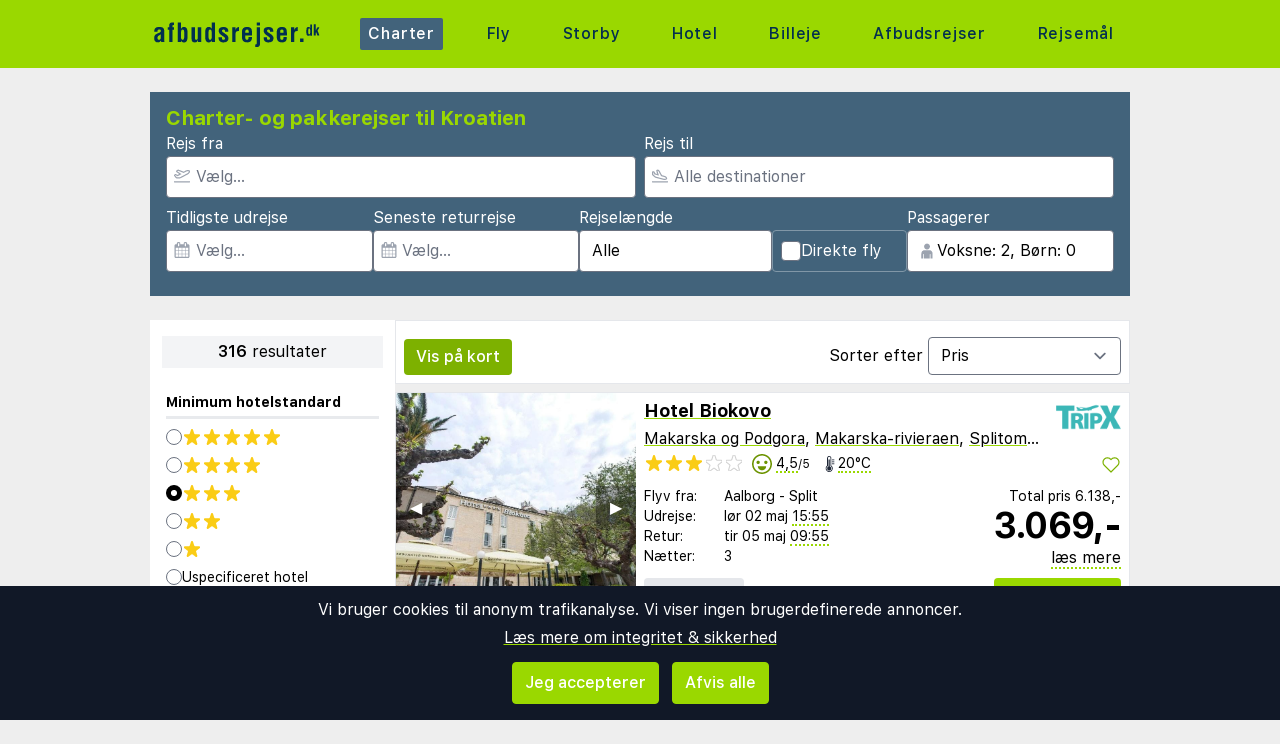

--- FILE ---
content_type: text/html;charset=UTF-8
request_url: https://www.afbudsrejser.dk/charter/kroatien/fra-aalborg
body_size: 35649
content:
<!DOCTYPE html>
<html class="browser simpleness" lang="da">
  <head> <link rel="icon" href="/favicon.png" sizes="any">
<link rel="apple-touch-icon" href="/apple-touch-icon.png"/>
<link rel="manifest" href="/site.webmanifest" />
<meta name="theme-color" content="rgb(154, 216, 0)"/>
 <title>Afbudsrejser til Kroatien | afbudsrejser.dk</title>
    <meta name="description" content="Her er den komplette liste til Kroatien. Sida 1 af 16">  <meta name="version" content="">
    <meta property="og:description" content="Her er den komplette liste til Kroatien. Sida 1 af 16">    <meta property="og:site_name" content="Afbudsrejser">
    <meta property="og:title" content="Afbudsrejser til Kroatien">
    <meta property="og:type" content="object">
    <meta property="og:url" content="https://www.afbudsrejser.dk/charter/kroatien/fra-aalborg">  <link rel="canonical" href="https://www.afbudsrejser.dk/charter/kroatien/fra-aalborg">      <link href="/asset/787ee4e019/green.css" rel="stylesheet"> <link rel="stylesheet" type="text/css" href="/static/asset/css/main.css?1761564895">
<meta name="viewport" content="width=device-width, initial-scale=1, shrink-to-fit=no, viewport-fit=cover, user-scalable=yes">    <script src="/sitemedia/js/elastic-apm-rum.umd.min.js" crossorigin></script>
  <script>
    window.elasticApm && elasticApm.init({
     serviceName: 'elefanten',
      serverUrl: '/apm',
    })
  </script> <script src="/static/js/cm-head.js?1676647551"></script> <link rel="dns-prefetch" href="//www.google.com"> <script type="application/ld+json">
{
  "@context": "https://schema.org",
  "@type": "FAQPage",
  "name": "Afbudsrejser til Kroatien | afbudsrejser.dk",
  "mainEntity": [{
      "@type": "Question",
      "name": "Hvad er Afbudsrejser.dk?",
      "acceptedAnswer": {
        "@type": "Answer",
        "text": "Danmarks største markedsplads, som sammenligner charter- og pakkerejser fra alle rejseudbydere samlet ét sted."
      }
    },{
      "@type": "Question",
      "name": "Hvordan finder jeg rundt i alle tilbuddene?",
      "acceptedAnswer": {
        "@type": "Answer",
        "text": "Brug filtrene ovenfor til at afgrænse søgningen til det, der er relevant for dig."
      }
    },{
      "@type": "Question",
      "name": "Hvordan bestiller jeg?",
      "acceptedAnswer": {
        "@type": "Answer",
        "text": "Du klikker på tilbuddet, så bliver du sendt videre til rejseudbyderen, hvor du færdiggør bestillingen og betalingen."
      }
    }]
}
</script><script type="application/ld+json">
{
  "@context": "https://schema.org",
  "@type": "ItemList",
  "numberOfItems": 316,
  "itemListElement": [{
      "@type": "ListItem",
      "position": 1,
      "item": {
        "@type": "Offer",
        "name": "Hotel Biokovo - Makarska og Podgora",
        "url": "https://www.afbudsrejser.dk/hotel/123322/38928/?age=42-42&dep_code=AAL&departure_date=2026-05-02T12%3A00%3A01Z&list=charter&number_of_nights=3&offer_id=123322%216e4rvkyPqdrQh0ZuWQFAnA",
        "price": "6138",
        "priceCurrency": "DKK",
        "availability": "https://schema.org/InStock",
        "seller": {
          "@type": "Organization",
          "name": "TripX"
        }
      }
    },{
      "@type": "ListItem",
      "position": 2,
      "item": {
        "@type": "Offer",
        "name": "Rosina - Makarska og Podgora",
        "url": "https://www.afbudsrejser.dk/hotel/454052/38928/?age=42-42&dep_code=AAL&departure_date=2026-05-02T12%3A00%3A01Z&list=charter&number_of_nights=3&offer_id=454052%21pLXVoZcHBumpasYxiO6JgQ",
        "price": "6238",
        "priceCurrency": "DKK",
        "availability": "https://schema.org/InStock",
        "seller": {
          "@type": "Organization",
          "name": "TripX"
        }
      }
    },{
      "@type": "ListItem",
      "position": 3,
      "item": {
        "@type": "Offer",
        "name": "Hotel Jona - Podstrana",
        "url": "https://www.afbudsrejser.dk/hotel/454048/38916/?age=42-42&dep_code=AAL&departure_date=2026-05-02T12%3A00%3A01Z&list=charter&number_of_nights=3&offer_id=454048%21na23j8leHPwn7vBy4DzB5w",
        "price": "6358",
        "priceCurrency": "DKK",
        "availability": "https://schema.org/InStock",
        "seller": {
          "@type": "Organization",
          "name": "TripX"
        }
      }
    },{
      "@type": "ListItem",
      "position": 4,
      "item": {
        "@type": "Offer",
        "name": "Hotel San Antonio - Podstrana",
        "url": "https://www.afbudsrejser.dk/hotel/409595/38916/?age=42-42&dep_code=AAL&departure_date=2026-05-02T12%3A00%3A01Z&list=charter&number_of_nights=3&offer_id=409595%21NtcfDnUAcOMSxcJQPtguVg",
        "price": "6378",
        "priceCurrency": "DKK",
        "availability": "https://schema.org/InStock",
        "seller": {
          "@type": "Organization",
          "name": "TripX"
        }
      }
    },{
      "@type": "ListItem",
      "position": 5,
      "item": {
        "@type": "Offer",
        "name": "Hotel Gala Split - Podstrana",
        "url": "https://www.afbudsrejser.dk/hotel/454030/38916/?age=42-42&dep_code=AAL&departure_date=2026-05-02T12%3A00%3A01Z&list=charter&number_of_nights=3&offer_id=454030%21CLvlbbqe98Pqjw2izwDseg",
        "price": "6398",
        "priceCurrency": "DKK",
        "availability": "https://schema.org/InStock",
        "seller": {
          "@type": "Organization",
          "name": "TripX"
        }
      }
    },{
      "@type": "ListItem",
      "position": 6,
      "item": {
        "@type": "Offer",
        "name": "Aminess Younique Senses Resort - Jelsa",
        "url": "https://www.afbudsrejser.dk/hotel/218850/38862/?age=42-42&dep_code=AAL&departure_date=2026-05-02T12%3A00%3A01Z&list=charter&number_of_nights=3&offer_id=218850%21ayS8wybqrTwYsVxEhfN85w",
        "price": "6538",
        "priceCurrency": "DKK",
        "availability": "https://schema.org/InStock",
        "seller": {
          "@type": "Organization",
          "name": "TripX"
        }
      }
    },{
      "@type": "ListItem",
      "position": 7,
      "item": {
        "@type": "Offer",
        "name": "Hotel Plaza Omis - Omiš",
        "url": "https://www.afbudsrejser.dk/hotel/156840/38884/?age=42-42&dep_code=AAL&departure_date=2026-05-02T12%3A00%3A01Z&list=charter&number_of_nights=3&offer_id=156840%21iNdiywZllD3Dk0XTlpzUTg",
        "price": "6618",
        "priceCurrency": "DKK",
        "availability": "https://schema.org/InStock",
        "seller": {
          "@type": "Organization",
          "name": "TripX"
        }
      }
    },{
      "@type": "ListItem",
      "position": 8,
      "item": {
        "@type": "Offer",
        "name": "Bluesun Hotel Alga - Makarska-rivieraen",
        "url": "https://www.afbudsrejser.dk/hotel/123319/38923/?age=42-42&dep_code=AAL&departure_date=2026-05-02T12%3A00%3A01Z&list=charter&number_of_nights=3&offer_id=123319%21xBjCyxty7ZCtXrdeeMXZ1A",
        "price": "6658",
        "priceCurrency": "DKK",
        "availability": "https://schema.org/InStock",
        "seller": {
          "@type": "Organization",
          "name": "TripX"
        }
      }
    },{
      "@type": "ListItem",
      "position": 9,
      "item": {
        "@type": "Offer",
        "name": "Heritage Hotel Vila Sikaa - Trogir",
        "url": "https://www.afbudsrejser.dk/hotel/453747/38914/?age=42-42&dep_code=AAL&departure_date=2026-05-02T12%3A00%3A01Z&list=charter&number_of_nights=3&offer_id=453747%21NYivQMAyy9lriasiW0Bo7Q",
        "price": "6718",
        "priceCurrency": "DKK",
        "availability": "https://schema.org/InStock",
        "seller": {
          "@type": "Organization",
          "name": "TripX"
        }
      }
    },{
      "@type": "ListItem",
      "position": 10,
      "item": {
        "@type": "Offer",
        "name": "Amadria Park Beach Hotel Niko - Solaris",
        "url": "https://www.afbudsrejser.dk/hotel/564612/38915/?age=42-42&dep_code=AAL&departure_date=2026-05-02T12%3A00%3A01Z&list=charter&number_of_nights=3&offer_id=564612%21FJiGFhLrS2Mnucrd0oodug",
        "price": "6758",
        "priceCurrency": "DKK",
        "availability": "https://schema.org/InStock",
        "seller": {
          "@type": "Organization",
          "name": "TripX"
        }
      }
    },{
      "@type": "ListItem",
      "position": 11,
      "item": {
        "@type": "Offer",
        "name": "Bluesun Hotel Elaphusa - Bol",
        "url": "https://www.afbudsrejser.dk/hotel/214985/38918/?age=42-42&dep_code=AAL&departure_date=2026-05-02T12%3A00%3A01Z&list=charter&number_of_nights=3&offer_id=214985%21boiM9WVdZStZoScUyrEzbw",
        "price": "6918",
        "priceCurrency": "DKK",
        "availability": "https://schema.org/InStock",
        "seller": {
          "@type": "Organization",
          "name": "TripX"
        }
      }
    },{
      "@type": "ListItem",
      "position": 12,
      "item": {
        "@type": "Offer",
        "name": "TUI Blue Makarska - Adults Only 16+ - Tučepi",
        "url": "https://www.afbudsrejser.dk/hotel/154296/38927/?age=42-42&dep_code=AAL&departure_date=2026-05-02T12%3A00%3A01Z&list=charter&number_of_nights=3&offer_id=154296%21yctCuWERXsMXjdDkEoFbSQ",
        "price": "6958",
        "priceCurrency": "DKK",
        "availability": "https://schema.org/InStock",
        "seller": {
          "@type": "Organization",
          "name": "TripX"
        }
      }
    },{
      "@type": "ListItem",
      "position": 13,
      "item": {
        "@type": "Offer",
        "name": "Hotel Bella Vista - Drvenik",
        "url": "https://www.afbudsrejser.dk/hotel/479362/38924/?age=42-42&dep_code=AAL&departure_date=2026-05-02T12%3A00%3A01Z&list=charter&number_of_nights=3&offer_id=479362%21hZFjs64kY06y9FZybtpTTw",
        "price": "6958",
        "priceCurrency": "DKK",
        "availability": "https://schema.org/InStock",
        "seller": {
          "@type": "Organization",
          "name": "TripX"
        }
      }
    },{
      "@type": "ListItem",
      "position": 14,
      "item": {
        "@type": "Offer",
        "name": "Bluesun Holiday Village Afrodita - Makarska-rivieraen",
        "url": "https://www.afbudsrejser.dk/hotel/154454/38923/?age=42-42&dep_code=AAL&departure_date=2026-05-02T12%3A00%3A01Z&list=charter&number_of_nights=3&offer_id=154454%21qFeXG6Z8Hb0E0rI86iaUyg",
        "price": "6998",
        "priceCurrency": "DKK",
        "availability": "https://schema.org/InStock",
        "seller": {
          "@type": "Organization",
          "name": "TripX"
        }
      }
    },{
      "@type": "ListItem",
      "position": 15,
      "item": {
        "@type": "Offer",
        "name": "Amadria Park Beach Hotel Jure - Solaris",
        "url": "https://www.afbudsrejser.dk/hotel/453677/38915/?age=42-42&dep_code=AAL&departure_date=2026-05-02T12%3A00%3A01Z&list=charter&number_of_nights=3&offer_id=453677%21rKd1xbofVMsvh0jvRnLO5Q",
        "price": "6998",
        "priceCurrency": "DKK",
        "availability": "https://schema.org/InStock",
        "seller": {
          "@type": "Organization",
          "name": "TripX"
        }
      }
    },{
      "@type": "ListItem",
      "position": 16,
      "item": {
        "@type": "Offer",
        "name": "Hotel Lipa - Brač",
        "url": "https://www.afbudsrejser.dk/hotel/123329/38919/?age=42-42&dep_code=AAL&departure_date=2026-05-02T12%3A00%3A01Z&list=charter&number_of_nights=3&offer_id=123329%217Py0kiDBthRdSyCmvOxRQA",
        "price": "7018",
        "priceCurrency": "DKK",
        "availability": "https://schema.org/InStock",
        "seller": {
          "@type": "Organization",
          "name": "TripX"
        }
      }
    },{
      "@type": "ListItem",
      "position": 17,
      "item": {
        "@type": "Offer",
        "name": "Hotel Sunceva Postelja Brela - Makarska-rivieraen",
        "url": "https://www.afbudsrejser.dk/hotel/948695/38923/?age=42-42&dep_code=AAL&departure_date=2026-05-02T12%3A00%3A01Z&list=charter&number_of_nights=3&offer_id=948695%21fFEKUY8haBeqwCv1yC9x4w",
        "price": "7018",
        "priceCurrency": "DKK",
        "availability": "https://schema.org/InStock",
        "seller": {
          "@type": "Organization",
          "name": "TripX"
        }
      }
    },{
      "@type": "ListItem",
      "position": 18,
      "item": {
        "@type": "Offer",
        "name": "Hotel Park Makarska - Makarska og Podgora",
        "url": "https://www.afbudsrejser.dk/hotel/123336/38928/?age=42-42&dep_code=AAL&departure_date=2026-05-02T12%3A00%3A01Z&list=charter&number_of_nights=3&offer_id=123336%21udR4ElOJ2oSDro5vS6UXNQ",
        "price": "7078",
        "priceCurrency": "DKK",
        "availability": "https://schema.org/InStock",
        "seller": {
          "@type": "Organization",
          "name": "TripX"
        }
      }
    },{
      "@type": "ListItem",
      "position": 19,
      "item": {
        "@type": "Offer",
        "name": "Hotel Fortuna - Hvar by",
        "url": "https://www.afbudsrejser.dk/hotel/608884/40257/?age=42-42&dep_code=AAL&departure_date=2026-05-02T12%3A00%3A01Z&list=charter&number_of_nights=3&offer_id=608884%21H0G8jvPHRJv8ljuYylQjyA",
        "price": "7078",
        "priceCurrency": "DKK",
        "availability": "https://schema.org/InStock",
        "seller": {
          "@type": "Organization",
          "name": "TripX"
        }
      }
    },{
      "@type": "ListItem",
      "position": 20,
      "item": {
        "@type": "Offer",
        "name": "Apartel Park Osejava - Makarska og Podgora",
        "url": "https://www.afbudsrejser.dk/hotel/569027/38928/?age=42-42&dep_code=AAL&departure_date=2026-05-02T12%3A00%3A01Z&list=charter&number_of_nights=3&offer_id=569027%21D9Nn2Tz476SaPoGQgZb57A",
        "price": "7078",
        "priceCurrency": "DKK",
        "availability": "https://schema.org/InStock",
        "seller": {
          "@type": "Organization",
          "name": "TripX"
        }
      }
    }]
}
</script> <script>
window.DEBUG=new String("");  window.rgContext={"site_features":{"beach":"1","lretdate":"1","small_mobile_ad":1,"rank_2":"1","hcal":1,"guide":"1","tour_charters_redirect":1,"consent":1,"simpleness":1,"flexdate":"0","responsive_step2":1,"adsense":1,"ad_revive":1,"temp":1,"sfp2":1,"footer":"1","corona_info":"0","sort_best":"1","hotelsearch":"1","matomo":1},"country":"DK","brand":"GREEN","js_map_url":"https://maps.googleapis.com/maps/api/js?key=AIzaSyAYd1Ojg87obHvkDWUDJnHOOCGl1-CeVwQ","pipr_hostname":"pipr.afbudsrejser.dk","company":"AFBUD","language":"da","currency":"DKK","locale":"da-DK","affiliate":null,"orig_hostname":"www.afbudsrejser.dk","flight_url":"/fly","hostname":"www.afbudsrejser.dk","contact_info":{"facebook":"afbudsrejser.dk","tiktok":"afbudsrejser.dk","email":"post@afbudsrejser.dk","instagram":"afbudsrejser","google":"AfbudsrejserDk","phone":"89 88 23 55"}}; // Will be taken over by RgContext object
window.rgContext.i18n={
"%1 categories":"%1 kategorier",
"%1 category":"%1 kategori",
"%1 facilities":"%1 faciliteter",
"%1 facility":"%1 facilitet",
"%1 hotel":"%1 hotel",
"%1 hotels":"%1 hoteller",
"%1 location":"%1 sted",
"%1 locations":"%1 lokationer",
"%1 of your favorite offers are no longer available.": "Nogle af dine favoritter er ikke længere tilgængelige.", 
"%1 stars":"%1 stjerner",
"%1 stop":"%1 stop",
"%1 stops":"%1 stop",
"%1 supplier":"%1 rejsearrangør",
"%1 suppliers":"%1 rejsearrangør",
"about": "ca",
"Adults":"Voksne",
"All":"Alle",
"All destinations":"Alle destinationer",
"Arrival":"Ankomst",
"Boat" : "Færge",
"Book at":"Bestil hos",
"Book" : "Bestil",
"Categories":"Kategorier",
"checked":"afkrydset",
"Child age":"Børns alder",
"Children age":"Barn (0-17 år)",
"Children":"Børn",
"Choose":"Vælg",
"Choose countries":"Vælg lande",
"City break":"Storbyferie",
"Clear":"Slet",
"Click here for more offers":"Klik her for flere alternativer",
"Close":"Luk",
"Departure":"Udrejse",
"Direct":"Direkte",
"Direct flight":"Direkte fly",
"Domestic":"Indenriks",
"Exotic":"Eksotisk",
"Hide details":"Skjul detaljer",
"Hotel":"Hotel",
"Images":"billeder",
"Living units":"Boenheder",
"Long weekend":"Forlænget weekend",
"Minimum bedrooms":"Min. soveværelser",
"Minimum total amount of bedrooms":"Minimum antal soveværelser totalt",
"More":"mere",
"more items":"flere eksempler",
"More than %1 weeks":"Mere end %1 uger",
"More than a month":"Mere end en måned",
"Most popular":"Mest populære",
"Most popular now":"Mest populære nu",
"Must be at least one adult in every unit.":"Skal være mindst en voksen i hver adskilte lejlighed/hotelværelse",
"Next":"Næste",
"nights":"nætter",
"No autocomplete results":"Ingen resultater",
"Nordic":"Norden",
"Oneway":"En vej",
"other":"andre",
"Other dates":"Andre datoer",
"Other destinations":"Andre rejsemål",
"Pagination":"Side",
"Passengers":"Passagerer",
"Prev":"Forrige",
"Reject all":"Afvis alle",
"Saving favorite offers requires that you accept cookies. Will you accept cookies?":"For at gemme favoritter skal du acceptere vores brug af cookies. Vil du acceptere cookies?",
"Searching with map":"Søg i kort",
"Select travel":"Vælg rejse",
"Selected destinations":"Valgte destinationer",
"Show details":"Vis detaljer",
"Ski":"Skiferie",
"Sorry, we don’t have any available offers right now, please try again later.":"Beklager, vi kan ikke finde nogle tilbud lige nu. Prøv gerne igen lidt senere.",
"Stops":"Stop",
"Sun and bathing":"Sol og strand",
"to":"til",
"Total price":"Total pris",
"Type manually":"Indtast manuelt",
"under 18?": "under 18?",
"week": "uge",
"Weekend":"Weekend",
"weeks":"uger",
"We will stay in the same room / apartment":"Vi vil bo i samme værelse / lejlighed",
"You can only save 20 offers at a time. Please remove some offers before adding more.":"Du kan kun gemme 20 favoritter ad gangen. Venligst fjern nogle favoritter, før du tilføjer nye."

};
</script> <script>
  var _paq = window._paq = window._paq || [];
  /* tracker methods like "setCustomDimension" should be called before "trackPageView" */
  _paq.push(["setCookieDomain", "*.afbudsrejser.dk"]);
  _paq.push(["setDomains", ["www.afbudsrejser.dk", "afbudsrejser.dk" ]]);
  _paq.push(["disableCookies"]);
  _paq.push(['trackPageView']);
  _paq.push(['enableLinkTracking']);
  (function() {
    var u="https://reisegiganten.matomo.cloud/";
    _paq.push(['setTrackerUrl', u+'matomo.php']);
    _paq.push(['setSiteId', 4 ]);
    var d=document, g=d.createElement('script'), s=d.getElementsByTagName('script')[0];
    g.async=true; g.src='//cdn.matomo.cloud/reisegiganten.matomo.cloud/matomo.js'; s.parentNode.insertBefore(g,s);
  })();
  document.addEventListener("CM_shownbanner", function(e) {
    _paq.push(['trackEvent', 'Consent banner', 'shownbanner', '']);
  });
  document.addEventListener("CM_consented", function(e) {
    _paq.push(['trackEvent', 'Consent banner', 'consented', 'I consent']);
  });
  document.addEventListener("CM_disconsented", function(e) {
    _paq.push(['trackEvent', 'Consent banner', 'disconsented', 'Reject all']);
  });
</script>
<noscript><p><img src="https://reisegiganten.matomo.cloud/matomo.php?idsite=4&amp;rec=1" style="border:0;" alt="" /></p></noscript> <script type="text/javascript" src="/track.js" async></script>
  </head>       <body class="green section-charter bg-rg-background simpleness font-rg flex flex-col min-h-screen p-0 m-0 dk" style=""><header class="sticky top-0 w-full bg-rg-background " style="z-index: 1000">  <div id="notifications">
  <div id="msie_warning" class="text-red-700 border-red-400 mx-1 mb-1 p-1 md:px-4 md:py-2 border rounded relative bg-red-200 hidden">
    <div class="align-middle mr-8 text-center"> Internet Explorer understøttes ikke, vær venlig <a class="underline text-red-700" href="http://www.microsoft.com/edge">opdater din browser</a> </div>
  </div>  </div>
<script>
(function () {
  function load () {
    var settings = window.localStorage && localStorage.getItem("notifications");
    return settings ? JSON.parse(settings) : {};
  }
  function save (n) {
    return window.localStorage && localStorage.setItem("notifications", JSON.stringify(n));
  }
  function shouldShow (id) {
    var settings = load();
    if (id == 'msie_warning') {
      return /MSIE|Trident/.test(window.navigator.userAgent);
    }
    return (settings[id] && settings[id]["closed"]) ? 0 : 1;
  }
  function hideNotification (id) {
    var settings = load();
    settings[id] = settings[id] || {};
    settings[id]["closed"] = 1;
    $("#" + id ).addClass("hidden")
    return save(settings);
  }
  document.addEventListener('DOMContentLoaded', function () {
    var addPaddingTop = 0;
    $('#notifications > div').each(function (i, e) {
      if (shouldShow(e.id)) {
        addPaddingTop = 1;
        $(e).removeClass("hidden");
      }
      $('button', e).on('click', function (e) { hideNotification($(this).parent().attr('id')); });
    });
    if (addPaddingTop) { $('#notifications').addClass('pt-1'); }
  });
})();
</script> <div class="bg-rg-primary">     <nav class="flex items-center justify-center sm:justify-between flex-wrap md:flex-nowrap md:p-1 md:pr-2 md:py-3 m-auto container max-w-[980px]" itemscope="itemscope"  itemtype="http://www.schema.org/SiteNavigationElement">
  <div class="flex items-center flex-shrink-0 text-white dark:text-rg-secondary-dark pl-2 lg:px-0">
    <a href="/"><img src="/cdn/images/green/afbudsrejser-logo.svg" alt="afbudsrejser logo" class="h-11 md:h-11 xl:h-14 mr-0 sm:mr-10"></a>
  </div>  <div class="md:max-w-3xl w-full block flex-grow flex-no-wrap md:flex md:items-center md:w-auto pl-0">
    <div class="md:flex md:flex-grow md:justify-between overflow-x-scroll whitespace-no-wrap whitespace-nowrap no-scrollbar lg:tracking-wider">            <a href="/charter" style="font-weight:500" class="inline-block sm:px-2 md:mt-0 no-underline hover:bg-rg-secondary transition-bg duration-300 ease-in-out hover:text-white text-white bg-rg-secondary px-2 py-1 rounded-t-sm md:rounded-sm"> Charter </a>      <a href="/fly" target="rg_flight" style="font-weight:500" class="inline-block sm:px-2 md:mt-0 no-underline hover:bg-rg-secondary transition-bg duration-300 ease-in-out hover:text-white text-rg-secondary-dark px-2 py-1 rounded-t-sm md:rounded-sm"> Fly </a>        <a href="/storby" style="font-weight:500" class="inline-block sm:px-2 md:mt-0 no-underline hover:bg-rg-secondary transition-bg duration-300 ease-in-out hover:text-white text-rg-secondary-dark px-2 py-1 rounded-t-sm md:rounded-sm"> Storby </a>    <a href="/hotel?enc_lid=wl" style="font-weight:500" class="inline-block sm:px-2 md:mt-0 no-underline hover:bg-rg-secondary transition-bg duration-300 ease-in-out hover:text-white text-rg-secondary-dark px-2 py-1 rounded-t-sm md:rounded-sm"> Hotel </a>    <a href="/lejebil" style="font-weight:500" class="inline-block sm:px-2 md:mt-0 no-underline hover:bg-rg-secondary transition-bg duration-300 ease-in-out hover:text-white text-rg-secondary-dark px-2 py-1 rounded-t-sm md:rounded-sm"> Billeje </a>      <a href="/afbudsrejser" style="font-weight:500" class="inline-block sm:px-2 md:mt-0 no-underline hover:bg-rg-secondary transition-bg duration-300 ease-in-out hover:text-white text-rg-secondary-dark px-2 py-1 rounded-t-sm md:rounded-sm"> Afbudsrejser </a>      <a href="/guide" style="font-weight:500" class="inline-block sm:px-2 md:mt-0 no-underline hover:bg-rg-secondary transition-bg duration-300 ease-in-out hover:text-white text-rg-secondary-dark px-2 py-1 rounded-t-sm md:rounded-sm"> Rejsemål </a>   </div>
  </div>  </nav>  </div>
</header><form class="rg-charter-search new-form state-done text-left text-base" action="/charter" data-filter-name="charter"> <header class="rg-topbar bg-rg-secondary  w-full max-w-[980px] pb-2 mx-auto flex flex-wrap sm:mt-6 mt-0 sm:mb-6 mb-2 hover:shadow-xl transition-shadow duration-300 ease-in-out"> <div class="block sm:flex sm:flex-col justify-items-end gap-2 px-2 w-full">
<div class="bg-rg-secondary w-full"><h1 class="text-rg-primary text-xl px-2 pt-3 pb-0 m-0 font-bold">Charter- og pakkerejser til Kroatien</h1></div>
<div class="grid grid-cols-2 gap-2 p-2 pt-0">
<div class="input-wrap relative !p-0 -icon -name-orig !w-full">
  <label class="text-white m-0 block">Rejs fra</label> <svg class="h-4 w-4 mx-2 my-3 absolute text-gray-400" version="1.1" viewBox="0 0 1792 1792" xmlns="http://www.w3.org/2000/svg">
 <path d="m1747 1478h-1702c-24.7 0-44.8 20-44.8 44.8v44.8c0 24.7 20 44.8 44.8 44.8h1702c24.7 0 44.8-20 44.8-44.8v-44.8c0-24.8-20-44.8-44.8-44.8zm-1538-359c12.6 14.3 28.1 25.7 45.5 33.5 17.4 7.83 36.2 11.9 55.2 11.9h0.896l348-1.51c33.7-0.054 67.8-8.59 98.3-24.7l785-414c84.2-44.4 152-106 198-179 54.4-88 67-164 37.7-225-29.1-61-93.9-95.4-193-102-9.04-0.627-18.1-0.896-27.1-0.896-75 0-151 20.2-227 60.2l-248 131-0.985 0.538-1.08-0.448-563-220c-18-7.01-37.2-10.1-56.5-8.99-19.3 1.09-38 6.32-55.1 15.3l-101 53.1c-20.7 10.9-38.2 27.1-50.7 46.8-12.5 19.7-19.7 42.4-20.8 65.8-1.08 23.4 3.94 46.6 14.6 67.4 10.7 20.8 26.6 38.5 46.2 51.3l291 190 0.896 0.538-0.985 0.538-187 98.7-1.16 0.627-1.16-0.627-153-80.2c-19.3-10.1-40.7-15.4-62.4-15.4-21.6 0-43.1 5.18-62.7 15.5l-45.2 23.9c-18 9.49-33.6 22.9-45.6 39.3-12 16.4-20.2 35.3-23.8 55.3-3.67 20-2.78 40.6 2.69 60.2 5.46 19.6 15.3 37.7 28.7 52.9zm-29.3-311 217 114 453-239-483-315 101-53.1 621 242 304-160c56.1-29.6 111-44.7 164-44.7 6 0 12 0.179 18 0.627 42.1 2.86 74.4 13.2 80.4 25.9 5.82 12.2 1.25 44.8-30.7 96.6-32.5 52.6-83 98-146 131l-785 414c-11.3 5.97-23.9 9.13-36.2 9.15l-348 1.51-175-199z" fill="currentColor" stroke-width="89.6"/>
</svg> <input class="rounded pl-7 w-full" type="text" name="orig" value="AAL" placeholder="Vælg…" multiple="-">
</div>

<div class="input-wrap relative !p-0 -icon -name-dest -last !w-full">
  <label class="text-white m-0 block">Rejs til</label> <svg class="h-4 w-4 mx-2 my-3 absolute text-gray-400" viewBox="0 0 20 16" fill="currentColor" xmlns="http://www.w3.org/2000/svg">
<path d="M19.5 14.5H0.5C0.22375 14.5 0 14.7238 0 15V15.5C0 15.7762 0.22375 16 0.5 16H19.5C19.7763 16 20 15.7762 20 15.5V15C20 14.7238 19.7763 14.5 19.5 14.5ZM3.54469 9.76C3.82781 10.0044 4.1825 10.1906 4.55937 10.2891L14.1331 12.7891C14.8403 12.9734 15.9125 13.1344 17.0472 12.8319C18.1159 12.5466 18.7541 12.0522 18.9444 11.3631C19.1378 10.6578 18.8334 9.905 18.0406 9.12375C17.3872 8.48031 16.5028 7.99937 15.4825 7.73281L12.4234 6.93406L9.21531 1.05625C9.11724 0.876598 8.98345 0.718911 8.82217 0.592886C8.66089 0.466862 8.47553 0.375165 8.2775 0.323438C7.14594 0.0278125 7.09688 0 6.84688 0C6.44406 0 6.05156 0.1625 5.765 0.460938C5.58018 0.653303 5.45001 0.891492 5.38794 1.15094C5.32587 1.41038 5.33413 1.68169 5.41187 1.93687L6.45906 5.37625L4.06094 4.75L3.325 2.96375C3.14563 2.52844 2.7725 2.29625 2.31687 2.1775C1.875 2.06188 1.74312 2.01437 1.5 2.01437C0.39375 2.01437 0 2.90875 0 3.42062V6.0625C0 6.50344 0.194062 6.92219 0.530625 7.20719L3.54469 9.76ZM1.5 3.42062L1.93813 3.535L2.95844 6.0125L8.675 7.50531L6.84688 1.5L7.89875 1.77469L11.4172 8.22125L15.1034 9.18375C15.8697 9.38375 16.5212 9.7325 16.9875 10.1919C17.46 10.6572 17.5106 10.9181 17.4981 10.9637C17.4859 11.0081 17.3078 11.2094 16.6603 11.3822C16.4491 11.4384 15.6713 11.64 14.5119 11.3375L4.93781 8.8375C4.78156 8.79688 4.635 8.71969 4.51375 8.61531L1.5 6.0625V3.42062Z"/>
</svg> <input class="rounded pl-7 w-full js-dest" type="text" name="dest" value="19871" placeholder="Alle destinationer" multiple="-">
</div>
<input type="hidden" value="" default-value="" class="js-default-category">
</div>

<div class="grid items-end grid-cols-2 sm:flex sm:flex-row gap-2 p-2 pt-0 pb-4">

<div class="input-wrap relative !w-auto !p-0 -icon -name-edepdate">
  <label class="text-white m-0 block">Tidligste udrejse</label> <svg class="h-4 w-4 mx-2 my-3 absolute text-gray-400" viewBox="0 0 1792 1792" xmlns="http://www.w3.org/2000/svg"><path d="M192 1664h288v-288h-288v288zm352 0h320v-288h-320v288zm-352-352h288v-320h-288v320zm352 0h320v-320h-320v320zm-352-384h288v-288h-288v288zm736 736h320v-288h-320v288zm-384-736h320v-288h-320v288zm768 736h288v-288h-288v288zm-384-352h320v-320h-320v320zm-352-864v-288q0-13-9.5-22.5t-22.5-9.5h-64q-13 0-22.5 9.5t-9.5 22.5v288q0 13 9.5 22.5t22.5 9.5h64q13 0 22.5-9.5t9.5-22.5zm736 864h288v-320h-288v320zm-384-384h320v-288h-320v288zm384 0h288v-288h-288v288zm32-480v-288q0-13-9.5-22.5t-22.5-9.5h-64q-13 0-22.5 9.5t-9.5 22.5v288q0 13 9.5 22.5t22.5 9.5h64q13 0 22.5-9.5t9.5-22.5zm384-64v1280q0 52-38 90t-90 38h-1408q-52 0-90-38t-38-90v-1280q0-52 38-90t90-38h128v-96q0-66 47-113t113-47h64q66 0 113 47t47 113v96h384v-96q0-66 47-113t113-47h64q66 0 113 47t47 113v96h128q52 0 90 38t38 90z" fill="currentColor"/></svg> <input class="rounded pl-7 w-full" type="text" name="edepdate" value="" default-value="2026-01-23" placeholder="Vælg..." data-buttons="clear,close">
</div>

  <div class="input-wrap relative !w-auto !p-0 -icon -name-lretdate">
    <label class="text-white m-0 block">Seneste returrejse</label> <svg class="h-4 w-4 mx-2 my-3 absolute text-gray-400" viewBox="0 0 1792 1792" xmlns="http://www.w3.org/2000/svg"><path d="M192 1664h288v-288h-288v288zm352 0h320v-288h-320v288zm-352-352h288v-320h-288v320zm352 0h320v-320h-320v320zm-352-384h288v-288h-288v288zm736 736h320v-288h-320v288zm-384-736h320v-288h-320v288zm768 736h288v-288h-288v288zm-384-352h320v-320h-320v320zm-352-864v-288q0-13-9.5-22.5t-22.5-9.5h-64q-13 0-22.5 9.5t-9.5 22.5v288q0 13 9.5 22.5t22.5 9.5h64q13 0 22.5-9.5t9.5-22.5zm736 864h288v-320h-288v320zm-384-384h320v-288h-320v288zm384 0h288v-288h-288v288zm32-480v-288q0-13-9.5-22.5t-22.5-9.5h-64q-13 0-22.5 9.5t-9.5 22.5v288q0 13 9.5 22.5t22.5 9.5h64q13 0 22.5-9.5t9.5-22.5zm384-64v1280q0 52-38 90t-90 38h-1408q-52 0-90-38t-38-90v-1280q0-52 38-90t90-38h128v-96q0-66 47-113t113-47h64q66 0 113 47t47 113v96h384v-96q0-66 47-113t113-47h64q66 0 113 47t47 113v96h128q52 0 90 38t38 90z" fill="currentColor"/></svg> <input class="rounded pl-7 w-full" type="text" name="lretdate" value="" placeholder="Vælg..." data-buttons="clear,close">
  </div>
  <div class="input-wrap relative !w-auto !p-0  -name-duration duration-picker-wrapper">
     <label class="text-white m-0 block">Rejselængde</label>  <input class="rounded w-full" type="text" name="duration" value="1-365" default-value="1-365" placeholder="f.eks. 7-10">  </div>
  <div class="input-wrap relative !w-auto !p-0 -name-direct-flight"> <label class="m-0 block">&nbsp;</label> <div class="direct-flight-input rounded py-2 pl-2 pr-6 border border-rg-secondary-light flex items-center">
      <label class="checkbox whitespace-nowrap flex items-center gap-2 !mb-0 %]">
        <input class="rounded text-rg-secondary-dark h-5 w-5" type="checkbox" name="flight_type" value="direct_flight" data-remember="charter-flight_type">
        <span class="label-text text-white">Direkte fly</span>
      </label>
    </div>
  </div>
  <div class="input-wrap relative col-span-2 sm:col-span-1 !p-0 -icon -name-age -passenger !w-auto passenger-with-units -last">
    <label class="text-white m-0 block">Passagerer</label> <span class="relative sm:flex sm:items-center w-full">  <div class="absolute ml-3 mb-1 hidden sm:block"><svg class="text-gray-400 h-4 w-4" version="1.1" viewBox="0 0 26.5 26.5" xmlns="http://www.w3.org/2000/svg">
 <path d="m13.3 10.8c-2.78-0.0429-4.9-2.27-4.91-4.91 0.0459-2.75 2.29-4.9 4.91-4.91 2.78 0.105 4.9 2.23 4.91 4.91-0.0546 2.75-2.29 4.9-4.91 4.91zm3.97 1.02c3.49 0.0408 5.26 3.11 5.28 6.17v7.56h-3.42l1e-5 -6.64c-0.0834-0.459-0.394-0.615-0.679-0.57-0.267 0.0422-0.51 0.26-0.523 0.57l1e-5 6.64h-9.52l9.3e-6 -6.64c0.0728-0.437-0.351-0.605-0.621-0.588-0.29 0.0182-0.57 0.249-0.581 0.588l1.86e-5 6.64h-3.37l9.3e-6 -7.56c-0.0201-3.27 2.05-6.15 5.31-6.17z" fill="currentColor" stroke-width=".0205"/>
</svg></div>  <input class="rounded w-full text-black pl-7 m-0" type="text" name="age" value="42-42" default-value="42-42" data-remember="charter-age">
</span> <input type="hidden" name="units" value="0" default-value="0" data-remember="charter-units">
    <input type="hidden" name="bedrooms" value="1" default-value="1" data-remember="charter-bedrooms">
    <input type="hidden" name="map" value="" class="js-map" default-value="">
  </div>  </div>
</div> </header> <!-- Hidden info box -->
<div class="js-infobox hidden absolute border border-gray-300 mt-1 p-2 shadow-md overflow-y-auto bg-rg-background">Javascript error</div> <div class="main-content mx-auto -with-aside mb-6"> <aside class="filters overflow-y-auto min-w-[25%] max-w-[75%] px-3 py-2 bg-white sm:max-w-[none] sm:basis-1/4 flex flex-col sm:flex-grow fixed sm:static -right-full top-[68px] pb-[68px] sm:top-[unset] float-none sm:right-[unset] h-full z-[900] sm:z-auto transition-[right] duration-300 sm:transition-none ease-in"> <a id="" href=""  class=" text-base bg-rg-primary py-1.5 px-3 my-2 text-white font-medium text-center inline-flex items-center justify-center hover:shadow hover:bg-rg-primary-dark transition-bg duration-300 ease-in-out hover:text-white hover:text-white hover:no-underline no-underline cursor-pointer js-close-aside sticky shadow top-0 z-[1000] sm:hidden float-right  rounded"   > Luk  </a>  <div class="filterbox my-2 p-1 px-2 counter bg-gray-100 text-center">
  <span class="matches text-right font-semibold ">316</span>
  <span class="text -matches">resultater</span>
</div> <div class="filterbox my-4 px-2 sm:px-1">  <h3 class="text-black text-sm border-gray-300 pb-1 border-b-3 border-opacity-50">Minimum hotelstandard    </h3>     <label class="radio block my-2 flex items-center gap-1" title="5 stjerner">
    <input type="radio" name="rating" value="5" default-value="3">
    <span class="text-yellow-400 inline-flex"><span class="inline-flex flex-row items-center">  <svg class="w-4 h-4 m-0.5" fill="currentColor" aria-hidden="true" version="1.1" viewBox="0 0 20 20" xmlns="http://www.w3.org/2000/svg">
 <path d="m8.72 0.97c0.404-1.29 2.16-1.29 2.56 0l1.44 4.62a1.35 1.4 0 0 0 1.28 0.969h4.66c1.3 0 1.84 1.74 0.791 2.54l-3.77 2.86a1.35 1.4 0 0 0-0.49 1.57l1.44 4.62c0.404 1.29-1.02 2.37-2.07 1.57l-3.77-2.86a1.35 1.4 0 0 0-1.58 0l-3.77 2.86c-1.05 0.801-2.47-0.277-2.07-1.57l1.44-4.62a1.35 1.4 0 0 0-0.49-1.57l-3.77-2.86c-1.05-0.801-0.511-2.54 0.791-2.54h4.66a1.35 1.4 0 0 0 1.28-0.969l1.44-4.62z" stroke-width="1.37"/>
</svg>  <svg class="w-4 h-4 m-0.5" fill="currentColor" aria-hidden="true" version="1.1" viewBox="0 0 20 20" xmlns="http://www.w3.org/2000/svg">
 <path d="m8.72 0.97c0.404-1.29 2.16-1.29 2.56 0l1.44 4.62a1.35 1.4 0 0 0 1.28 0.969h4.66c1.3 0 1.84 1.74 0.791 2.54l-3.77 2.86a1.35 1.4 0 0 0-0.49 1.57l1.44 4.62c0.404 1.29-1.02 2.37-2.07 1.57l-3.77-2.86a1.35 1.4 0 0 0-1.58 0l-3.77 2.86c-1.05 0.801-2.47-0.277-2.07-1.57l1.44-4.62a1.35 1.4 0 0 0-0.49-1.57l-3.77-2.86c-1.05-0.801-0.511-2.54 0.791-2.54h4.66a1.35 1.4 0 0 0 1.28-0.969l1.44-4.62z" stroke-width="1.37"/>
</svg>  <svg class="w-4 h-4 m-0.5" fill="currentColor" aria-hidden="true" version="1.1" viewBox="0 0 20 20" xmlns="http://www.w3.org/2000/svg">
 <path d="m8.72 0.97c0.404-1.29 2.16-1.29 2.56 0l1.44 4.62a1.35 1.4 0 0 0 1.28 0.969h4.66c1.3 0 1.84 1.74 0.791 2.54l-3.77 2.86a1.35 1.4 0 0 0-0.49 1.57l1.44 4.62c0.404 1.29-1.02 2.37-2.07 1.57l-3.77-2.86a1.35 1.4 0 0 0-1.58 0l-3.77 2.86c-1.05 0.801-2.47-0.277-2.07-1.57l1.44-4.62a1.35 1.4 0 0 0-0.49-1.57l-3.77-2.86c-1.05-0.801-0.511-2.54 0.791-2.54h4.66a1.35 1.4 0 0 0 1.28-0.969l1.44-4.62z" stroke-width="1.37"/>
</svg>  <svg class="w-4 h-4 m-0.5" fill="currentColor" aria-hidden="true" version="1.1" viewBox="0 0 20 20" xmlns="http://www.w3.org/2000/svg">
 <path d="m8.72 0.97c0.404-1.29 2.16-1.29 2.56 0l1.44 4.62a1.35 1.4 0 0 0 1.28 0.969h4.66c1.3 0 1.84 1.74 0.791 2.54l-3.77 2.86a1.35 1.4 0 0 0-0.49 1.57l1.44 4.62c0.404 1.29-1.02 2.37-2.07 1.57l-3.77-2.86a1.35 1.4 0 0 0-1.58 0l-3.77 2.86c-1.05 0.801-2.47-0.277-2.07-1.57l1.44-4.62a1.35 1.4 0 0 0-0.49-1.57l-3.77-2.86c-1.05-0.801-0.511-2.54 0.791-2.54h4.66a1.35 1.4 0 0 0 1.28-0.969l1.44-4.62z" stroke-width="1.37"/>
</svg>  <svg class="w-4 h-4 m-0.5" fill="currentColor" aria-hidden="true" version="1.1" viewBox="0 0 20 20" xmlns="http://www.w3.org/2000/svg">
 <path d="m8.72 0.97c0.404-1.29 2.16-1.29 2.56 0l1.44 4.62a1.35 1.4 0 0 0 1.28 0.969h4.66c1.3 0 1.84 1.74 0.791 2.54l-3.77 2.86a1.35 1.4 0 0 0-0.49 1.57l1.44 4.62c0.404 1.29-1.02 2.37-2.07 1.57l-3.77-2.86a1.35 1.4 0 0 0-1.58 0l-3.77 2.86c-1.05 0.801-2.47-0.277-2.07-1.57l1.44-4.62a1.35 1.4 0 0 0-0.49-1.57l-3.77-2.86c-1.05-0.801-0.511-2.54 0.791-2.54h4.66a1.35 1.4 0 0 0 1.28-0.969l1.44-4.62z" stroke-width="1.37"/>
</svg>   </span></span>
  </label>  <label class="radio block my-2 flex items-center gap-1" title="4 stjerner">
    <input type="radio" name="rating" value="4" default-value="3">
    <span class="text-yellow-400 inline-flex"><span class="inline-flex flex-row items-center">  <svg class="w-4 h-4 m-0.5" fill="currentColor" aria-hidden="true" version="1.1" viewBox="0 0 20 20" xmlns="http://www.w3.org/2000/svg">
 <path d="m8.72 0.97c0.404-1.29 2.16-1.29 2.56 0l1.44 4.62a1.35 1.4 0 0 0 1.28 0.969h4.66c1.3 0 1.84 1.74 0.791 2.54l-3.77 2.86a1.35 1.4 0 0 0-0.49 1.57l1.44 4.62c0.404 1.29-1.02 2.37-2.07 1.57l-3.77-2.86a1.35 1.4 0 0 0-1.58 0l-3.77 2.86c-1.05 0.801-2.47-0.277-2.07-1.57l1.44-4.62a1.35 1.4 0 0 0-0.49-1.57l-3.77-2.86c-1.05-0.801-0.511-2.54 0.791-2.54h4.66a1.35 1.4 0 0 0 1.28-0.969l1.44-4.62z" stroke-width="1.37"/>
</svg>  <svg class="w-4 h-4 m-0.5" fill="currentColor" aria-hidden="true" version="1.1" viewBox="0 0 20 20" xmlns="http://www.w3.org/2000/svg">
 <path d="m8.72 0.97c0.404-1.29 2.16-1.29 2.56 0l1.44 4.62a1.35 1.4 0 0 0 1.28 0.969h4.66c1.3 0 1.84 1.74 0.791 2.54l-3.77 2.86a1.35 1.4 0 0 0-0.49 1.57l1.44 4.62c0.404 1.29-1.02 2.37-2.07 1.57l-3.77-2.86a1.35 1.4 0 0 0-1.58 0l-3.77 2.86c-1.05 0.801-2.47-0.277-2.07-1.57l1.44-4.62a1.35 1.4 0 0 0-0.49-1.57l-3.77-2.86c-1.05-0.801-0.511-2.54 0.791-2.54h4.66a1.35 1.4 0 0 0 1.28-0.969l1.44-4.62z" stroke-width="1.37"/>
</svg>  <svg class="w-4 h-4 m-0.5" fill="currentColor" aria-hidden="true" version="1.1" viewBox="0 0 20 20" xmlns="http://www.w3.org/2000/svg">
 <path d="m8.72 0.97c0.404-1.29 2.16-1.29 2.56 0l1.44 4.62a1.35 1.4 0 0 0 1.28 0.969h4.66c1.3 0 1.84 1.74 0.791 2.54l-3.77 2.86a1.35 1.4 0 0 0-0.49 1.57l1.44 4.62c0.404 1.29-1.02 2.37-2.07 1.57l-3.77-2.86a1.35 1.4 0 0 0-1.58 0l-3.77 2.86c-1.05 0.801-2.47-0.277-2.07-1.57l1.44-4.62a1.35 1.4 0 0 0-0.49-1.57l-3.77-2.86c-1.05-0.801-0.511-2.54 0.791-2.54h4.66a1.35 1.4 0 0 0 1.28-0.969l1.44-4.62z" stroke-width="1.37"/>
</svg>  <svg class="w-4 h-4 m-0.5" fill="currentColor" aria-hidden="true" version="1.1" viewBox="0 0 20 20" xmlns="http://www.w3.org/2000/svg">
 <path d="m8.72 0.97c0.404-1.29 2.16-1.29 2.56 0l1.44 4.62a1.35 1.4 0 0 0 1.28 0.969h4.66c1.3 0 1.84 1.74 0.791 2.54l-3.77 2.86a1.35 1.4 0 0 0-0.49 1.57l1.44 4.62c0.404 1.29-1.02 2.37-2.07 1.57l-3.77-2.86a1.35 1.4 0 0 0-1.58 0l-3.77 2.86c-1.05 0.801-2.47-0.277-2.07-1.57l1.44-4.62a1.35 1.4 0 0 0-0.49-1.57l-3.77-2.86c-1.05-0.801-0.511-2.54 0.791-2.54h4.66a1.35 1.4 0 0 0 1.28-0.969l1.44-4.62z" stroke-width="1.37"/>
</svg>   </span></span>
  </label>  <label class="radio block my-2 flex items-center gap-1" title="3 stjerner">
    <input type="radio" name="rating" value="3" checked="checked" default-value="3">
    <span class="text-yellow-400 inline-flex"><span class="inline-flex flex-row items-center">  <svg class="w-4 h-4 m-0.5" fill="currentColor" aria-hidden="true" version="1.1" viewBox="0 0 20 20" xmlns="http://www.w3.org/2000/svg">
 <path d="m8.72 0.97c0.404-1.29 2.16-1.29 2.56 0l1.44 4.62a1.35 1.4 0 0 0 1.28 0.969h4.66c1.3 0 1.84 1.74 0.791 2.54l-3.77 2.86a1.35 1.4 0 0 0-0.49 1.57l1.44 4.62c0.404 1.29-1.02 2.37-2.07 1.57l-3.77-2.86a1.35 1.4 0 0 0-1.58 0l-3.77 2.86c-1.05 0.801-2.47-0.277-2.07-1.57l1.44-4.62a1.35 1.4 0 0 0-0.49-1.57l-3.77-2.86c-1.05-0.801-0.511-2.54 0.791-2.54h4.66a1.35 1.4 0 0 0 1.28-0.969l1.44-4.62z" stroke-width="1.37"/>
</svg>  <svg class="w-4 h-4 m-0.5" fill="currentColor" aria-hidden="true" version="1.1" viewBox="0 0 20 20" xmlns="http://www.w3.org/2000/svg">
 <path d="m8.72 0.97c0.404-1.29 2.16-1.29 2.56 0l1.44 4.62a1.35 1.4 0 0 0 1.28 0.969h4.66c1.3 0 1.84 1.74 0.791 2.54l-3.77 2.86a1.35 1.4 0 0 0-0.49 1.57l1.44 4.62c0.404 1.29-1.02 2.37-2.07 1.57l-3.77-2.86a1.35 1.4 0 0 0-1.58 0l-3.77 2.86c-1.05 0.801-2.47-0.277-2.07-1.57l1.44-4.62a1.35 1.4 0 0 0-0.49-1.57l-3.77-2.86c-1.05-0.801-0.511-2.54 0.791-2.54h4.66a1.35 1.4 0 0 0 1.28-0.969l1.44-4.62z" stroke-width="1.37"/>
</svg>  <svg class="w-4 h-4 m-0.5" fill="currentColor" aria-hidden="true" version="1.1" viewBox="0 0 20 20" xmlns="http://www.w3.org/2000/svg">
 <path d="m8.72 0.97c0.404-1.29 2.16-1.29 2.56 0l1.44 4.62a1.35 1.4 0 0 0 1.28 0.969h4.66c1.3 0 1.84 1.74 0.791 2.54l-3.77 2.86a1.35 1.4 0 0 0-0.49 1.57l1.44 4.62c0.404 1.29-1.02 2.37-2.07 1.57l-3.77-2.86a1.35 1.4 0 0 0-1.58 0l-3.77 2.86c-1.05 0.801-2.47-0.277-2.07-1.57l1.44-4.62a1.35 1.4 0 0 0-0.49-1.57l-3.77-2.86c-1.05-0.801-0.511-2.54 0.791-2.54h4.66a1.35 1.4 0 0 0 1.28-0.969l1.44-4.62z" stroke-width="1.37"/>
</svg>   </span></span>
  </label>  <label class="radio block my-2 flex items-center gap-1" title="2 stjerner">
    <input type="radio" name="rating" value="2" default-value="3">
    <span class="text-yellow-400 inline-flex"><span class="inline-flex flex-row items-center">  <svg class="w-4 h-4 m-0.5" fill="currentColor" aria-hidden="true" version="1.1" viewBox="0 0 20 20" xmlns="http://www.w3.org/2000/svg">
 <path d="m8.72 0.97c0.404-1.29 2.16-1.29 2.56 0l1.44 4.62a1.35 1.4 0 0 0 1.28 0.969h4.66c1.3 0 1.84 1.74 0.791 2.54l-3.77 2.86a1.35 1.4 0 0 0-0.49 1.57l1.44 4.62c0.404 1.29-1.02 2.37-2.07 1.57l-3.77-2.86a1.35 1.4 0 0 0-1.58 0l-3.77 2.86c-1.05 0.801-2.47-0.277-2.07-1.57l1.44-4.62a1.35 1.4 0 0 0-0.49-1.57l-3.77-2.86c-1.05-0.801-0.511-2.54 0.791-2.54h4.66a1.35 1.4 0 0 0 1.28-0.969l1.44-4.62z" stroke-width="1.37"/>
</svg>  <svg class="w-4 h-4 m-0.5" fill="currentColor" aria-hidden="true" version="1.1" viewBox="0 0 20 20" xmlns="http://www.w3.org/2000/svg">
 <path d="m8.72 0.97c0.404-1.29 2.16-1.29 2.56 0l1.44 4.62a1.35 1.4 0 0 0 1.28 0.969h4.66c1.3 0 1.84 1.74 0.791 2.54l-3.77 2.86a1.35 1.4 0 0 0-0.49 1.57l1.44 4.62c0.404 1.29-1.02 2.37-2.07 1.57l-3.77-2.86a1.35 1.4 0 0 0-1.58 0l-3.77 2.86c-1.05 0.801-2.47-0.277-2.07-1.57l1.44-4.62a1.35 1.4 0 0 0-0.49-1.57l-3.77-2.86c-1.05-0.801-0.511-2.54 0.791-2.54h4.66a1.35 1.4 0 0 0 1.28-0.969l1.44-4.62z" stroke-width="1.37"/>
</svg>   </span></span>
  </label>  <label class="radio block my-2 flex items-center gap-1" title="1 stjerner">
    <input type="radio" name="rating" value="1" default-value="3">
    <span class="text-yellow-400 inline-flex"><span class="inline-flex flex-row items-center">  <svg class="w-4 h-4 m-0.5" fill="currentColor" aria-hidden="true" version="1.1" viewBox="0 0 20 20" xmlns="http://www.w3.org/2000/svg">
 <path d="m8.72 0.97c0.404-1.29 2.16-1.29 2.56 0l1.44 4.62a1.35 1.4 0 0 0 1.28 0.969h4.66c1.3 0 1.84 1.74 0.791 2.54l-3.77 2.86a1.35 1.4 0 0 0-0.49 1.57l1.44 4.62c0.404 1.29-1.02 2.37-2.07 1.57l-3.77-2.86a1.35 1.4 0 0 0-1.58 0l-3.77 2.86c-1.05 0.801-2.47-0.277-2.07-1.57l1.44-4.62a1.35 1.4 0 0 0-0.49-1.57l-3.77-2.86c-1.05-0.801-0.511-2.54 0.791-2.54h4.66a1.35 1.4 0 0 0 1.28-0.969l1.44-4.62z" stroke-width="1.37"/>
</svg>   </span></span>
  </label>  <label class="radio block my-2 flex items-center gap-2">
    <input type="radio" name="rating" value="!flightonly">
    <span class="label-text text-sm">Uspecificeret hotel</span>
  </label>  <label class="radio block my-2 flex items-center gap-2">
    <input type="radio" name="rating" value="flightonly">
    <span class="label-text text-sm">Kun fly</span>
  </label>   </div> <div class="filterbox my-4 px-2 sm:px-1 guest_rating_filter">  <h3 class="text-black text-sm border-gray-300 pb-1 border-b-3 border-opacity-50">Anmeldelser: <span class="rt0"></span>     </h3>   <div class="w-full flex justify-between items-center"> <img class="js-gr-icon w-6" grating=1 src="/cdn/images/hotel_review_1.svg"> <img class="js-gr-icon w-6" grating=2 src="/cdn/images/hotel_review_2.svg"> <img class="js-gr-icon w-6" grating=3 src="/cdn/images/hotel_review_3.svg"> <img class="js-gr-icon w-6" grating=4 src="/cdn/images/hotel_review_4.svg"> <img class="js-gr-icon w-6" grating=5 src="/cdn/images/hotel_review_5.svg"> </div>
  <input type="text" name="guest_rating" value="-1" class="rg-range-input" min="10" max="50" step="1" formatter="rgRangeDecimalFormatter" default-value="-1">  </div> <div class="filterbox my-4 px-2 sm:px-1">  <h3 class="text-black text-sm border-gray-300 pb-1 border-b-3 border-opacity-50">Total pris: <span class="rt0"></span>     </h3>   <input type="text" name="price" value="" min="500" max="75000" step="100" formatter="rgRangePriceFormatter">  </div> <div class="filterbox my-4 px-2 sm:px-1 transfer_filter">  <h3 class="text-black text-sm border-gray-300 pb-1 border-b-3 border-opacity-50">Lufthavn til hotel: <span class="rt0"></span>     </h3>   <input type="text" name="transfer" value="" class="rg-range-input" min="0" max="400" step="10" formatter="rgRangeDistanceFormatter">  </div> <div class="filterbox my-4 px-2 sm:px-1">  <h3 class="text-black text-sm border-gray-300 pb-1 border-b-3 border-opacity-50">Hotel til strand: <span class="rt0"></span>     </h3>   <input type="text" name="beach" value="" class="rg-range-input" min="0" max="2000" step="100" formatter="rgRangeDistanceFormatter">  </div>  <div class="filterbox my-4 px-2 sm:px-1 temp_air_day_filter">  <h3 class="text-black text-sm border-gray-300 pb-1 border-b-3 border-opacity-50">Temperatur: <span class="rt0"></span>  til <span class="rt1"></span>°C    </h3>   <input type="text" name="temp_air_day" value="-20,42" default-value="-20,42" class="rg-range-input" min="-20" max="42" step="1" formatter="rgRangeTempFormatter">  </div><div class="filterbox my-4 px-2 sm:px-1 temp_air_day_filter">  <h3 class="text-black text-sm border-gray-300 pb-1 border-b-3 border-opacity-50">Vandtemperatur: <span class="rt0"></span>  til <span class="rt1"></span>°C    </h3>   <input type="text" name="temp_water" value="0,34" default-value="0,34" class="rg-range-input" min="0" max="34" step="1" formatter="rgRangeTempFormatter">  </div>   <a name="return_flight_time"></a> <div class="filterbox my-4 px-2 sm:px-1">  <h3 class="text-black text-sm border-gray-300 pb-1 border-b-3 border-opacity-50">Tidspunkt for udrejse    </h3>   <span class="slider-label-orig">Afgang</span>
  <label class="block rt1-right">
    <span class="rt0"></span> <span class="rt1"></span>
    <input type="text" name="dtwinf" class="rg-range-input" value="0,86400" min="0" max="86400" step="1800" multiple formatter="rgHourMinuteFormatter" default-value="0,86400">
  </label>
  <span class="slider-label-dest">Ankomst</span>
  <label class="block rt1-right">
    <span class="rt0"></span> <span class="rt1"></span>
    <input type="text" name="atwinf" class="rg-range-input" value="0,86400" min="0" max="86400" step="1800" multiple formatter="rgHourMinuteFormatter" default-value="0,86400">
  </label>  </div> <div class="filterbox my-4 px-2 sm:px-1 return_time">  <h3 class="text-black text-sm border-gray-300 pb-1 border-b-3 border-opacity-50">Tidspunkt for hjemrejse    </h3>   <span class="slider-label-dest">Afgang</span>
  <label class="block rt1-right">
    <span class="rt0"></span> <span class="rt1"></span>
    <input type="text" name="dtwinl" class="rg-range-input" value="0,86400" min="0" max="86400" step="1800" multiple formatter="rgHourMinuteFormatter" default-value="0,86400">
  </label>
  <span class="slider-label-orig">Ankomst</span>
  <label class="block rt1-right">
    <span class="rt0"></span> <span class="rt1"></span>
    <input type="text" name="atwinl" class="rg-range-input" value="0,86400" min="0" max="86400" step="1800" multiple formatter="rgHourMinuteFormatter" default-value="0,86400">
  </label>  </div>  <div class="filterbox my-4 px-2 sm:px-1">  <h3 class="text-black text-sm border-gray-300 pb-1 border-b-3 border-opacity-50">Max antal arbejdsdage: <span class="rt0"></span>     </h3>   <input type="text" name="days_off_work" value="-1" class="rg-range-input" min="-1" max="16" step="1" formatter="rgRangeDaysFormatter" default-value="-1">  </div> <div class="filterbox my-4 px-2 sm:px-1">  <h3 class="text-black text-sm border-gray-300 pb-1 border-b-3 border-opacity-50">Måltider    </h3>    <label class="radio block my-1">
    <input type="radio" name="meal" value="" checked="checked">
    <span class="label-text text-sm">Ingen preferancer</span>  <hr class="splitter">  </label>  <label class="radio block my-1">
    <input type="radio" name="meal" value="all_inclusive">
    <span class="label-text text-sm">All inclusive</span>  <small>9</small>  </label>  <label class="radio block my-1">
    <input type="radio" name="meal" value="full_board">
    <span class="label-text text-sm">Helpension</span>  <small>9</small>  </label>  <label class="radio block my-1">
    <input type="radio" name="meal" value="half_board">
    <span class="label-text text-sm">Halvpension</span>  <small>17</small>  </label>  <label class="radio block my-1">
    <input type="radio" name="meal" value="breakfast">
    <span class="label-text text-sm">Morgenmad</span>  <small>258</small>  </label>  <script type="text/rg-snippet" data-name="meal"><label class="radio block my-1">
    <input type="radio" name="meal" value="" checked="checked">
    <span class="label-text text-sm"></span>  <hr class="splitter">  </label></script>  </div>  <div class="filterbox my-4 px-2 sm:px-1">  <h3 class="text-black text-sm border-gray-300 pb-1 border-b-3 border-opacity-50">Faciliteter    </h3>    <label class="checkbox block my-1">
        <input type="checkbox" name="facility" value="ac">
        <span class="label-text text-sm">Air condition</span>
        <small>228</small>
      </label>  <label class="checkbox block my-1">
        <input type="checkbox" name="facility" value="bar">
        <span class="label-text text-sm">Bar</span>
        <small>305</small>
      </label>  <label class="checkbox block my-1">
        <input type="checkbox" name="facility" value="kidsclub">
        <span class="label-text text-sm">Børneclub</span>
        <small>51</small>
      </label>  <label class="checkbox block my-1">
        <input type="checkbox" name="facility" value="childspool">
        <span class="label-text text-sm">Børnepool</span>
        <small>104</small>
      </label>  <label class="checkbox block my-1">
        <input type="checkbox" name="facility" value="gym">
        <span class="label-text text-sm">Fitnessrum</span>
        <small>236</small>
      </label>  <label class="checkbox block my-1">
        <input type="checkbox" name="facility" value="seaview" disabled="disabled">
        <span class="label-text text-sm">Havudsigt</span>
        <small>0</small>
      </label>  <label class="checkbox block my-1">
        <input type="checkbox" name="facility" value="fridge">
        <span class="label-text text-sm">Køleskab</span>
        <small>13</small>
      </label>  <label class="checkbox block my-1">
        <input type="checkbox" name="facility" value="apartment">
        <span class="label-text text-sm">Lejlighed</span>
        <small>13</small>
      </label>  <label class="checkbox block my-1">
        <input type="checkbox" name="facility" value="heatedpool">
        <span class="label-text text-sm">Opvarmet pool</span>
        <small>30</small>
      </label>  <label class="checkbox block my-1">
        <input type="checkbox" name="facility" value="pool">
        <span class="label-text text-sm">Pool</span>
        <small>233</small>
      </label>  <label class="checkbox block my-1">
        <input type="checkbox" name="facility" value="restaurant">
        <span class="label-text text-sm">Restaurant</span>
        <small>252</small>
      </label>  <label class="checkbox block my-1">
        <input type="checkbox" name="facility" value="spa">
        <span class="label-text text-sm">Spa</span>
        <small>165</small>
      </label>  <label class="checkbox block my-1">
        <input type="checkbox" name="facility" value="adultsonly">
        <span class="label-text text-sm">Voksenhotel</span>
        <small>12</small>
      </label>  <script type="text/rg-snippet" data-name="facility"><label class="checkbox block my-1">
        <input type="checkbox" name="facility" value="" disabled="disabled">
        <span class="label-text text-sm"></span>
        <small></small>
      </label></script>  </div>  <div class="filterbox my-4 px-2 sm:px-1">  <h3 class="text-black text-sm border-gray-300 pb-1 border-b-3 border-opacity-50">Rejsearrangører    </h3>   <div class="rg-truncate">
    <label class="checkbox mark_all block">
      <input type="checkbox" data-select-all="supplier" >
      <span class="label-text text-sm">Vælg alle</span>
    </label>
  </div>
  <hr class="splitter">
  <div class="rg-truncate">  <label class="checkbox block my-1">
        <input type="checkbox" name="supplier" value="297" disabled="disabled">
        <span class="label-text text-sm">airBaltic Holidays</span>
        <small class="js-n">0</small>
      </label><label class="checkbox block my-1">
        <input type="checkbox" name="supplier" value="235" disabled="disabled">
        <span class="label-text text-sm">Almena</span>
        <small class="js-n">0</small>
      </label><label class="checkbox block my-1">
        <input type="checkbox" name="supplier" value="205" disabled="disabled">
        <span class="label-text text-sm">Amisol</span>
        <small class="js-n">0</small>
      </label><label class="checkbox block my-1">
        <input type="checkbox" name="supplier" value="152" disabled="disabled">
        <span class="label-text text-sm">Apollo</span>
        <small class="js-n">0</small>
      </label><label class="checkbox block my-1">
        <input type="checkbox" name="supplier" value="202" disabled="disabled">
        <span class="label-text text-sm">Balkan Holidays</span>
        <small class="js-n">0</small>
      </label><label class="checkbox block my-1">
        <input type="checkbox" name="supplier" value="188" disabled="disabled">
        <span class="label-text text-sm">Bravo Tours</span>
        <small class="js-n">0</small>
      </label><label class="checkbox block my-1">
        <input type="checkbox" name="supplier" value="283" disabled="disabled">
        <span class="label-text text-sm">Corendon</span>
        <small class="js-n">0</small>
      </label><label class="checkbox block my-1">
        <input type="checkbox" name="supplier" value="156" disabled="disabled">
        <span class="label-text text-sm">Detur</span>
        <small class="js-n">0</small>
      </label><label class="checkbox block my-1">
        <input type="checkbox" name="supplier" value="163" disabled="disabled">
        <span class="label-text text-sm">Nazar</span>
        <small class="js-n">0</small>
      </label><label class="checkbox block my-1">
        <input type="checkbox" name="supplier" value="291" disabled="disabled">
        <span class="label-text text-sm">Neckermann Nordic</span>
        <small class="js-n">0</small>
      </label><label class="checkbox block my-1">
        <input type="checkbox" name="supplier" value="276">
        <span class="label-text text-sm">Norwegian Holidays</span>
        <small class="js-n">141</small>
      </label><label class="checkbox block my-1">
        <input type="checkbox" name="supplier" value="281" disabled="disabled">
        <span class="label-text text-sm">Sembo</span>
        <small class="js-n">0</small>
      </label><label class="checkbox block my-1">
        <input type="checkbox" name="supplier" value="260" disabled="disabled">
        <span class="label-text text-sm">Solfaktor</span>
        <small class="js-n">0</small>
      </label><label class="checkbox block my-1">
        <input type="checkbox" name="supplier" value="310" disabled="disabled">
        <span class="label-text text-sm">Spicy Travel</span>
        <small class="js-n">0</small>
      </label><label class="checkbox block my-1">
        <input type="checkbox" name="supplier" value="172">
        <span class="label-text text-sm">Spies</span>
        <small class="js-n">25</small>
      </label><label class="checkbox block my-1">
        <input type="checkbox" name="supplier" value="198" disabled="disabled">
        <span class="label-text text-sm">Sunweb</span>
        <small class="js-n">0</small>
      </label><label class="checkbox block my-1">
        <input type="checkbox" name="supplier" value="251" disabled="disabled">
        <span class="label-text text-sm">Ticket</span>
        <small class="js-n">0</small>
      </label><label class="checkbox block my-1">
        <input type="checkbox" name="supplier" value="272">
        <span class="label-text text-sm">TripX</span>
        <small class="js-n">150</small>
      </label><label class="checkbox block my-1">
        <input type="checkbox" name="supplier" value="173" disabled="disabled">
        <span class="label-text text-sm">TUI</span>
        <small class="js-n">0</small>
      </label> <script type="text/rg-snippet" data-name="supplier"><label class="checkbox block my-1">
        <input type="checkbox" name="supplier" value="" disabled="disabled">
        <span class="label-text text-sm"></span>
        <small class="js-n"></small>
      </label></script>
  </div>  </div>  <div class=".js-faqs text-sm filterbox my-4 px-2 sm:px-1">  <p>
      <span class="font-bold">Hvad er Afbudsrejser.dk?</span>
      <span>Danmarks største markedsplads, som sammenligner charter- og pakkerejser fra alle rejseudbydere samlet ét sted.</span>
     </p>  <p>
      <span class="font-bold">Hvordan finder jeg rundt i alle tilbuddene?</span>
      <span>Brug filtrene ovenfor til at afgrænse søgningen til det, der er relevant for dig.</span>
     </p>  <p>
      <span class="font-bold">Hvordan bestiller jeg?</span>
      <span>Du klikker på tilbuddet, så bliver du sendt videre til rejseudbyderen, hvor du færdiggør bestillingen og betalingen.</span>
     </p>  <p><a href="/faq" target="_blank">Ofte stillede spørgsmål</a></p>
  </div>  </aside> <main class=" flex flex-col flex-grow basis-3/4 max-w-full min-w-0">   <main class="charter-actions bg-white p-2 mb-2 border"> <div class="flex">
  <div class="ml-auto mb-2">
    <div class="flex rounded px-2 bg-gray-200 hover:bg-gray-100">
      <span class=" hide">
        <span class="js-share-link hide">
          <a href="#" id="copyButton" class="flex items-center" onclick='var dummyInput = document.createElement("input");dummyInput.value = window.location.href;document.body.appendChild(dummyInput);dummyInput.select();document.execCommand("copy");document.body.removeChild(dummyInput);alert("URL ́en er blevet kopieret til udklipsholderen.")'>
            <div class="mr-1">Dele favoritter</div>
            <svg class="w-5 h-4" fill="rgb(125, 177, 0)" version="1.1" xmlns="http://www.w3.org/2000/svg" xmlns:xlink="http://www.w3.org/1999/xlink" viewBox="0 0 180.5 198.4" style="enable-background:new 0 0 180.5 198.4;" xml:space="preserve">
              <g>
                <path d="M45.7,85.4L73.1,58v80.9h0.1c0.5,8.9,7.9,16.1,17,16.1c9.1,0,16.5-7.1,17-16.1h0V58l27.4,27.4c6.6,6.6,17.4,6.6,24,0
                  c6.6-6.6,6.6-17.4,0-24L102,4.8l0,0c-0.2-0.2-0.4-0.3-0.7-0.5c-0.6-0.6-1.3-1.1-2-1.6c-0.3-0.2-0.6-0.3-0.8-0.4
                  c-0.7-0.4-1.4-0.8-2.1-1.1c-0.3-0.1-0.7-0.2-1.1-0.3c-0.7-0.2-1.4-0.5-2-0.6c-0.5-0.1-0.9-0.1-1.4-0.1C91.3,0.1,90.7,0,90.1,0
                  c-0.6,0-1.2,0.1-1.8,0.2c-0.5,0-1,0-1.4,0.1c-0.7,0.1-1.3,0.4-2,0.6c-0.4,0.1-0.8,0.2-1.1,0.3c-0.7,0.3-1.4,0.7-2.1,1.1
                  c-0.3,0.2-0.6,0.3-0.9,0.5c-0.7,0.4-1.3,1-1.9,1.5c-0.2,0.2-0.5,0.4-0.7,0.6l0,0L21.7,61.4c-6.6,6.6-6.6,17.4,0,24
                  C28.3,92.1,39.1,92.1,45.7,85.4z"/>
                <path d="M180.2,151.8c0-12-18.6-12-18.6,0c0,7.7,1.9,18.3-3.5,24.5c-3.7,4.3-10.3,3.5-15.4,3.5c-17.5,0-35,0-52.6,0
                  c-17.5,0-35,0-52.6,0c-5.6,0-10.7,0.5-15.4-3.5c-5.8-4.9-3.5-17.8-3.5-24.5c0-12-18.6-12-18.6,0c0,10.7-0.6,20.5,3.6,30.6
                  c4.5,10.6,17.3,16.1,28.1,16.1c19.4,0,38.9,0,58.3,0c19.4,0,38.9,0,58.3,0c12.1,0,21.8-5.9,28.1-16.1
                  C181.9,173.7,180.2,161.5,180.2,151.8z"/>
              </g>
            </svg>
            <div class="js-offer-ids ml-1"></div>
          </a>
        </span>
        <span class="js-heart-link">
          <a href="/charter?offer_ids=" class="flex items-center">
            <div class="mr-1">Favoritter</div>
            <svg class="w-5 h-4 mt-0.5" fill="rgb(125, 177, 0)" aria-hidden="true" version="1.1" viewBox="0 0 20 20" xmlns="http://www.w3.org/2000/svg">
              <path d="M10 3.22l-.61-.6a5.5 5.5 0 0 0-7.78 7.78l8.39 8.39 8.39-8.39a5.5 5.5 0 0 0-7.78-7.78l-.61.6z"/>
            </svg>
            <div class="js-offer-ids ml-1"></div>
          </a>
        </span>
      </span>
    </div>
  </div>
</div>

<div class="actions flex justify-between items-end"> <button id="" class=" text-base bg-rg-primary py-2 px-3 m-0 text-white font-medium text-center inline-flex items-center justify-center hover:shadow hover:bg-rg-primary-dark transition-bg duration-300 ease-in-out hover:text-white hover:text-white hover:no-underline no-underline cursor-pointer toggle-map-button rounded leading-tight border-rg-primary-darker bg-rg-primary-dark whitespace-nowrap js-map-toggle "   data-toggle-text="Skjul kort"  disabled="disabled"  >Vis på kort</button> <div class="sort-wrapper flex flex-col sm:block">
    <span class="label-text text-right sm:text-left">Sorter efter</span>  <select class="rounded leading-tight" name="sort" default-value="price">  <option value="best" >Bedst værdi</option>  <option value="price" selected>Pris</option>  <option value="date" >Dato</option>  <option value="price_night" >Pris per nat</option>  <option value="days_off_work" >Arbejdsdage brugt</option>  </select> </div>
</div>

<div class="hide charter-map" data-lat="40" data-lng="0"></div>  <script type="text/rg-snippet" data-name="charter_map_info">
  <div class="infowindow">
    <a class="thumbnail" target="_blank"><img width="110"></a>
    <div class="text">
      <h4><a target="_blank"></a></h4>
      <div class="stars"><span>&nbsp;</span></div>
      <p class="destination"></p>
      <p class="price"></p>
    </div>
  </div>
</script> </main>

    <main class="section -no-results">
      <h2 data-nosnippet>Vi fandt ingen rejser.</h2>
      <p data-nosnippet>Desværre fandt vi ingen rejser som svarede til din søgning.</p> <p>Du kan få flere resultater ved at fjerne filtre nedenfor.</p>
<table class="filters-table">  <tr class="filter hide -for-atwinf">
    <td class="filter_name text-right">Tidspunkt for udrejse(Ankomst)</td>
    <td class="filter_action">
      <a class="w-full flex items-center gap-2 justify-between w-full border rounded px-2 py-1 group hover:border-red-700 border-red-200" href="">
        <span></span> <svg class="h-6 w-6 group-hover:text-red-700 text-red-200 pointer-events-none" xmlns="http://www.w3.org/2000/svg" fill="none" viewBox="0 0 24 24" stroke-width="1.5" stroke="currentColor" class="w-6 h-6">
  <path stroke-linecap="round" stroke-linejoin="round" d="M9.75 9.75l4.5 4.5m0-4.5l-4.5 4.5M21 12a9 9 0 11-18 0 9 9 0 0118 0z" />
</svg> </a>
    </td>
  </tr>  <tr class="filter hide -for-atwinl">
    <td class="filter_name text-right">Tidspunkt for hjemrejse(Ankomst)</td>
    <td class="filter_action">
      <a class="w-full flex items-center gap-2 justify-between w-full border rounded px-2 py-1 group hover:border-red-700 border-red-200" href="">
        <span></span> <svg class="h-6 w-6 group-hover:text-red-700 text-red-200 pointer-events-none" xmlns="http://www.w3.org/2000/svg" fill="none" viewBox="0 0 24 24" stroke-width="1.5" stroke="currentColor" class="w-6 h-6">
  <path stroke-linecap="round" stroke-linejoin="round" d="M9.75 9.75l4.5 4.5m0-4.5l-4.5 4.5M21 12a9 9 0 11-18 0 9 9 0 0118 0z" />
</svg> </a>
    </td>
  </tr>  <tr class="filter hide -for-beach">
    <td class="filter_name text-right">Hotel til strand</td>
    <td class="filter_action">
      <a class="w-full flex items-center gap-2 justify-between w-full border rounded px-2 py-1 group hover:border-red-700 border-red-200" href="">
        <span></span> <svg class="h-6 w-6 group-hover:text-red-700 text-red-200 pointer-events-none" xmlns="http://www.w3.org/2000/svg" fill="none" viewBox="0 0 24 24" stroke-width="1.5" stroke="currentColor" class="w-6 h-6">
  <path stroke-linecap="round" stroke-linejoin="round" d="M9.75 9.75l4.5 4.5m0-4.5l-4.5 4.5M21 12a9 9 0 11-18 0 9 9 0 0118 0z" />
</svg> </a>
    </td>
  </tr>  <tr class="filter hide -for-bedrooms">
    <td class="filter_name text-right">Antal soveværelser</td>
    <td class="filter_action">
      <a class="w-full flex items-center gap-2 justify-between w-full border rounded px-2 py-1 group hover:border-red-700 border-red-200" href="">
        <span></span> <svg class="h-6 w-6 group-hover:text-red-700 text-red-200 pointer-events-none" xmlns="http://www.w3.org/2000/svg" fill="none" viewBox="0 0 24 24" stroke-width="1.5" stroke="currentColor" class="w-6 h-6">
  <path stroke-linecap="round" stroke-linejoin="round" d="M9.75 9.75l4.5 4.5m0-4.5l-4.5 4.5M21 12a9 9 0 11-18 0 9 9 0 0118 0z" />
</svg> </a>
    </td>
  </tr>  <tr class="filter hide -for-category">
    <td class="filter_name text-right">Kategorier</td>
    <td class="filter_action">
      <a class="w-full flex items-center gap-2 justify-between w-full border rounded px-2 py-1 group hover:border-red-700 border-red-200" href="">
        <span></span> <svg class="h-6 w-6 group-hover:text-red-700 text-red-200 pointer-events-none" xmlns="http://www.w3.org/2000/svg" fill="none" viewBox="0 0 24 24" stroke-width="1.5" stroke="currentColor" class="w-6 h-6">
  <path stroke-linecap="round" stroke-linejoin="round" d="M9.75 9.75l4.5 4.5m0-4.5l-4.5 4.5M21 12a9 9 0 11-18 0 9 9 0 0118 0z" />
</svg> </a>
    </td>
  </tr>  <tr class="filter hide -for-days_off_work">
    <td class="filter_name text-right">Max antal arbejdsdage</td>
    <td class="filter_action">
      <a class="w-full flex items-center gap-2 justify-between w-full border rounded px-2 py-1 group hover:border-red-700 border-red-200" href="">
        <span></span> <svg class="h-6 w-6 group-hover:text-red-700 text-red-200 pointer-events-none" xmlns="http://www.w3.org/2000/svg" fill="none" viewBox="0 0 24 24" stroke-width="1.5" stroke="currentColor" class="w-6 h-6">
  <path stroke-linecap="round" stroke-linejoin="round" d="M9.75 9.75l4.5 4.5m0-4.5l-4.5 4.5M21 12a9 9 0 11-18 0 9 9 0 0118 0z" />
</svg> </a>
    </td>
  </tr>  <tr class="filter hide -for-delta">
    <td class="filter_name text-right">Fleksibel udrejsedato</td>
    <td class="filter_action">
      <a class="w-full flex items-center gap-2 justify-between w-full border rounded px-2 py-1 group hover:border-red-700 border-red-200" href="">
        <span></span> <svg class="h-6 w-6 group-hover:text-red-700 text-red-200 pointer-events-none" xmlns="http://www.w3.org/2000/svg" fill="none" viewBox="0 0 24 24" stroke-width="1.5" stroke="currentColor" class="w-6 h-6">
  <path stroke-linecap="round" stroke-linejoin="round" d="M9.75 9.75l4.5 4.5m0-4.5l-4.5 4.5M21 12a9 9 0 11-18 0 9 9 0 0118 0z" />
</svg> </a>
    </td>
  </tr>  <tr class="filter hide -for-dest">
    <td class="filter_name text-right">Rejs til</td>
    <td class="filter_action">
      <a class="w-full flex items-center gap-2 justify-between w-full border rounded px-2 py-1 group hover:border-red-700 border-red-200" href="">
        <span></span> <svg class="h-6 w-6 group-hover:text-red-700 text-red-200 pointer-events-none" xmlns="http://www.w3.org/2000/svg" fill="none" viewBox="0 0 24 24" stroke-width="1.5" stroke="currentColor" class="w-6 h-6">
  <path stroke-linecap="round" stroke-linejoin="round" d="M9.75 9.75l4.5 4.5m0-4.5l-4.5 4.5M21 12a9 9 0 11-18 0 9 9 0 0118 0z" />
</svg> </a>
    </td>
  </tr>  <tr class="filter hide -for-dtwinf">
    <td class="filter_name text-right">Tidspunkt for udrejse(Afgang)</td>
    <td class="filter_action">
      <a class="w-full flex items-center gap-2 justify-between w-full border rounded px-2 py-1 group hover:border-red-700 border-red-200" href="">
        <span></span> <svg class="h-6 w-6 group-hover:text-red-700 text-red-200 pointer-events-none" xmlns="http://www.w3.org/2000/svg" fill="none" viewBox="0 0 24 24" stroke-width="1.5" stroke="currentColor" class="w-6 h-6">
  <path stroke-linecap="round" stroke-linejoin="round" d="M9.75 9.75l4.5 4.5m0-4.5l-4.5 4.5M21 12a9 9 0 11-18 0 9 9 0 0118 0z" />
</svg> </a>
    </td>
  </tr>  <tr class="filter hide -for-dtwinl">
    <td class="filter_name text-right">Tidspunkt for hjemrejse(Afgang)</td>
    <td class="filter_action">
      <a class="w-full flex items-center gap-2 justify-between w-full border rounded px-2 py-1 group hover:border-red-700 border-red-200" href="">
        <span></span> <svg class="h-6 w-6 group-hover:text-red-700 text-red-200 pointer-events-none" xmlns="http://www.w3.org/2000/svg" fill="none" viewBox="0 0 24 24" stroke-width="1.5" stroke="currentColor" class="w-6 h-6">
  <path stroke-linecap="round" stroke-linejoin="round" d="M9.75 9.75l4.5 4.5m0-4.5l-4.5 4.5M21 12a9 9 0 11-18 0 9 9 0 0118 0z" />
</svg> </a>
    </td>
  </tr>  <tr class="filter hide -for-duration">
    <td class="filter_name text-right">Rejselængde</td>
    <td class="filter_action">
      <a class="w-full flex items-center gap-2 justify-between w-full border rounded px-2 py-1 group hover:border-red-700 border-red-200" href="">
        <span></span> <svg class="h-6 w-6 group-hover:text-red-700 text-red-200 pointer-events-none" xmlns="http://www.w3.org/2000/svg" fill="none" viewBox="0 0 24 24" stroke-width="1.5" stroke="currentColor" class="w-6 h-6">
  <path stroke-linecap="round" stroke-linejoin="round" d="M9.75 9.75l4.5 4.5m0-4.5l-4.5 4.5M21 12a9 9 0 11-18 0 9 9 0 0118 0z" />
</svg> </a>
    </td>
  </tr>  <tr class="filter hide -for-edepdate">
    <td class="filter_name text-right">Tidligste udrejse</td>
    <td class="filter_action">
      <a class="w-full flex items-center gap-2 justify-between w-full border rounded px-2 py-1 group hover:border-red-700 border-red-200" href="">
        <span></span> <svg class="h-6 w-6 group-hover:text-red-700 text-red-200 pointer-events-none" xmlns="http://www.w3.org/2000/svg" fill="none" viewBox="0 0 24 24" stroke-width="1.5" stroke="currentColor" class="w-6 h-6">
  <path stroke-linecap="round" stroke-linejoin="round" d="M9.75 9.75l4.5 4.5m0-4.5l-4.5 4.5M21 12a9 9 0 11-18 0 9 9 0 0118 0z" />
</svg> </a>
    </td>
  </tr>  <tr class="filter hide -for-facility">
    <td class="filter_name text-right">Faciliteter</td>
    <td class="filter_action">
      <a class="w-full flex items-center gap-2 justify-between w-full border rounded px-2 py-1 group hover:border-red-700 border-red-200" href="">
        <span></span> <svg class="h-6 w-6 group-hover:text-red-700 text-red-200 pointer-events-none" xmlns="http://www.w3.org/2000/svg" fill="none" viewBox="0 0 24 24" stroke-width="1.5" stroke="currentColor" class="w-6 h-6">
  <path stroke-linecap="round" stroke-linejoin="round" d="M9.75 9.75l4.5 4.5m0-4.5l-4.5 4.5M21 12a9 9 0 11-18 0 9 9 0 0118 0z" />
</svg> </a>
    </td>
  </tr>  <tr class="filter hide -for-flight_type">
    <td class="filter_name text-right">Direkte fly</td>
    <td class="filter_action">
      <a class="w-full flex items-center gap-2 justify-between w-full border rounded px-2 py-1 group hover:border-red-700 border-red-200" href="">
        <span></span> <svg class="h-6 w-6 group-hover:text-red-700 text-red-200 pointer-events-none" xmlns="http://www.w3.org/2000/svg" fill="none" viewBox="0 0 24 24" stroke-width="1.5" stroke="currentColor" class="w-6 h-6">
  <path stroke-linecap="round" stroke-linejoin="round" d="M9.75 9.75l4.5 4.5m0-4.5l-4.5 4.5M21 12a9 9 0 11-18 0 9 9 0 0118 0z" />
</svg> </a>
    </td>
  </tr>  <tr class="filter hide -for-guest_rating">
    <td class="filter_name text-right">Anmeldelser</td>
    <td class="filter_action">
      <a class="w-full flex items-center gap-2 justify-between w-full border rounded px-2 py-1 group hover:border-red-700 border-red-200" href="">
        <span></span> <svg class="h-6 w-6 group-hover:text-red-700 text-red-200 pointer-events-none" xmlns="http://www.w3.org/2000/svg" fill="none" viewBox="0 0 24 24" stroke-width="1.5" stroke="currentColor" class="w-6 h-6">
  <path stroke-linecap="round" stroke-linejoin="round" d="M9.75 9.75l4.5 4.5m0-4.5l-4.5 4.5M21 12a9 9 0 11-18 0 9 9 0 0118 0z" />
</svg> </a>
    </td>
  </tr>  <tr class="filter hide -for-hotel">
    <td class="filter_name text-right">Søgt hotel</td>
    <td class="filter_action">
      <a class="w-full flex items-center gap-2 justify-between w-full border rounded px-2 py-1 group hover:border-red-700 border-red-200" href="">
        <span></span> <svg class="h-6 w-6 group-hover:text-red-700 text-red-200 pointer-events-none" xmlns="http://www.w3.org/2000/svg" fill="none" viewBox="0 0 24 24" stroke-width="1.5" stroke="currentColor" class="w-6 h-6">
  <path stroke-linecap="round" stroke-linejoin="round" d="M9.75 9.75l4.5 4.5m0-4.5l-4.5 4.5M21 12a9 9 0 11-18 0 9 9 0 0118 0z" />
</svg> </a>
    </td>
  </tr>  <tr class="filter hide -for-ldepdate">
    <td class="filter_name text-right">Seneste udrejse</td>
    <td class="filter_action">
      <a class="w-full flex items-center gap-2 justify-between w-full border rounded px-2 py-1 group hover:border-red-700 border-red-200" href="">
        <span></span> <svg class="h-6 w-6 group-hover:text-red-700 text-red-200 pointer-events-none" xmlns="http://www.w3.org/2000/svg" fill="none" viewBox="0 0 24 24" stroke-width="1.5" stroke="currentColor" class="w-6 h-6">
  <path stroke-linecap="round" stroke-linejoin="round" d="M9.75 9.75l4.5 4.5m0-4.5l-4.5 4.5M21 12a9 9 0 11-18 0 9 9 0 0118 0z" />
</svg> </a>
    </td>
  </tr>  <tr class="filter hide -for-lretdate">
    <td class="filter_name text-right">Seneste returrejse</td>
    <td class="filter_action">
      <a class="w-full flex items-center gap-2 justify-between w-full border rounded px-2 py-1 group hover:border-red-700 border-red-200" href="">
        <span></span> <svg class="h-6 w-6 group-hover:text-red-700 text-red-200 pointer-events-none" xmlns="http://www.w3.org/2000/svg" fill="none" viewBox="0 0 24 24" stroke-width="1.5" stroke="currentColor" class="w-6 h-6">
  <path stroke-linecap="round" stroke-linejoin="round" d="M9.75 9.75l4.5 4.5m0-4.5l-4.5 4.5M21 12a9 9 0 11-18 0 9 9 0 0118 0z" />
</svg> </a>
    </td>
  </tr>  <tr class="filter hide -for-orig">
    <td class="filter_name text-right">Rejs fra</td>
    <td class="filter_action">
      <a class="w-full flex items-center gap-2 justify-between w-full border rounded px-2 py-1 group hover:border-red-700 border-red-200" href="">
        <span></span> <svg class="h-6 w-6 group-hover:text-red-700 text-red-200 pointer-events-none" xmlns="http://www.w3.org/2000/svg" fill="none" viewBox="0 0 24 24" stroke-width="1.5" stroke="currentColor" class="w-6 h-6">
  <path stroke-linecap="round" stroke-linejoin="round" d="M9.75 9.75l4.5 4.5m0-4.5l-4.5 4.5M21 12a9 9 0 11-18 0 9 9 0 0118 0z" />
</svg> </a>
    </td>
  </tr>  <tr class="filter hide -for-price">
    <td class="filter_name text-right">Maks pris</td>
    <td class="filter_action">
      <a class="w-full flex items-center gap-2 justify-between w-full border rounded px-2 py-1 group hover:border-red-700 border-red-200" href="">
        <span></span> <svg class="h-6 w-6 group-hover:text-red-700 text-red-200 pointer-events-none" xmlns="http://www.w3.org/2000/svg" fill="none" viewBox="0 0 24 24" stroke-width="1.5" stroke="currentColor" class="w-6 h-6">
  <path stroke-linecap="round" stroke-linejoin="round" d="M9.75 9.75l4.5 4.5m0-4.5l-4.5 4.5M21 12a9 9 0 11-18 0 9 9 0 0118 0z" />
</svg> </a>
    </td>
  </tr>  <tr class="filter hide -for-rating">
    <td class="filter_name text-right">Minimum hotelstandard</td>
    <td class="filter_action">
      <a class="w-full flex items-center gap-2 justify-between w-full border rounded px-2 py-1 group hover:border-red-700 border-red-200" href="">
        <span></span> <svg class="h-6 w-6 group-hover:text-red-700 text-red-200 pointer-events-none" xmlns="http://www.w3.org/2000/svg" fill="none" viewBox="0 0 24 24" stroke-width="1.5" stroke="currentColor" class="w-6 h-6">
  <path stroke-linecap="round" stroke-linejoin="round" d="M9.75 9.75l4.5 4.5m0-4.5l-4.5 4.5M21 12a9 9 0 11-18 0 9 9 0 0118 0z" />
</svg> </a>
    </td>
  </tr>  <tr class="filter hide -for-supplier">
    <td class="filter_name text-right">Rejsearrangører</td>
    <td class="filter_action">
      <a class="w-full flex items-center gap-2 justify-between w-full border rounded px-2 py-1 group hover:border-red-700 border-red-200" href="">
        <span></span> <svg class="h-6 w-6 group-hover:text-red-700 text-red-200 pointer-events-none" xmlns="http://www.w3.org/2000/svg" fill="none" viewBox="0 0 24 24" stroke-width="1.5" stroke="currentColor" class="w-6 h-6">
  <path stroke-linecap="round" stroke-linejoin="round" d="M9.75 9.75l4.5 4.5m0-4.5l-4.5 4.5M21 12a9 9 0 11-18 0 9 9 0 0118 0z" />
</svg> </a>
    </td>
  </tr>  <tr class="filter hide -for-temp_air_day">
    <td class="filter_name text-right">Temperatur</td>
    <td class="filter_action">
      <a class="w-full flex items-center gap-2 justify-between w-full border rounded px-2 py-1 group hover:border-red-700 border-red-200" href="">
        <span></span> <svg class="h-6 w-6 group-hover:text-red-700 text-red-200 pointer-events-none" xmlns="http://www.w3.org/2000/svg" fill="none" viewBox="0 0 24 24" stroke-width="1.5" stroke="currentColor" class="w-6 h-6">
  <path stroke-linecap="round" stroke-linejoin="round" d="M9.75 9.75l4.5 4.5m0-4.5l-4.5 4.5M21 12a9 9 0 11-18 0 9 9 0 0118 0z" />
</svg> </a>
    </td>
  </tr>  <tr class="filter hide -for-temp_water">
    <td class="filter_name text-right">Vandtemperatur</td>
    <td class="filter_action">
      <a class="w-full flex items-center gap-2 justify-between w-full border rounded px-2 py-1 group hover:border-red-700 border-red-200" href="">
        <span></span> <svg class="h-6 w-6 group-hover:text-red-700 text-red-200 pointer-events-none" xmlns="http://www.w3.org/2000/svg" fill="none" viewBox="0 0 24 24" stroke-width="1.5" stroke="currentColor" class="w-6 h-6">
  <path stroke-linecap="round" stroke-linejoin="round" d="M9.75 9.75l4.5 4.5m0-4.5l-4.5 4.5M21 12a9 9 0 11-18 0 9 9 0 0118 0z" />
</svg> </a>
    </td>
  </tr>  <tr class="filter hide -for-transfer">
    <td class="filter_name text-right">Lufthavn til hotel</td>
    <td class="filter_action">
      <a class="w-full flex items-center gap-2 justify-between w-full border rounded px-2 py-1 group hover:border-red-700 border-red-200" href="">
        <span></span> <svg class="h-6 w-6 group-hover:text-red-700 text-red-200 pointer-events-none" xmlns="http://www.w3.org/2000/svg" fill="none" viewBox="0 0 24 24" stroke-width="1.5" stroke="currentColor" class="w-6 h-6">
  <path stroke-linecap="round" stroke-linejoin="round" d="M9.75 9.75l4.5 4.5m0-4.5l-4.5 4.5M21 12a9 9 0 11-18 0 9 9 0 0118 0z" />
</svg> </a>
    </td>
  </tr>  <tr class="filter hide -for-units">
    <td class="filter_name text-right">Boenheder</td>
    <td class="filter_action">
      <a class="w-full flex items-center gap-2 justify-between w-full border rounded px-2 py-1 group hover:border-red-700 border-red-200" href="">
        <span></span> <svg class="h-6 w-6 group-hover:text-red-700 text-red-200 pointer-events-none" xmlns="http://www.w3.org/2000/svg" fill="none" viewBox="0 0 24 24" stroke-width="1.5" stroke="currentColor" class="w-6 h-6">
  <path stroke-linecap="round" stroke-linejoin="round" d="M9.75 9.75l4.5 4.5m0-4.5l-4.5 4.5M21 12a9 9 0 11-18 0 9 9 0 0118 0z" />
</svg> </a>
    </td>
  </tr>  </table> </main>

    <main class="section -searching -spinner">
      <h2>Indlæser søgeresultater...</h2> <div class="spinner-container">
    <div class="spinner">
        <svg version="1.1" id="loader-1" xmlns="http://www.w3.org/2000/svg" xmlns:xlink="http://www.w3.org/1999/xlink" x="0px" y="0px"
            width="40px" height="40px" viewBox="0 0 40 40" enable-background="new 0 0 40 40" xml:space="preserve">
        <path opacity="0.2" fill="#000" d="M20.201,5.169c-8.254,0-14.946,6.692-14.946,14.946c0,8.255,6.692,14.946,14.946,14.946
            s14.946-6.691,14.946-14.946C35.146,11.861,28.455,5.169,20.201,5.169z M20.201,31.749c-6.425,0-11.634-5.208-11.634-11.634
            c0-6.425,5.209-11.634,11.634-11.634c6.425,0,11.633,5.209,11.633,11.634C31.834,26.541,26.626,31.749,20.201,31.749z"/>
        <path fill="#000" d="M26.013,10.047l1.654-2.866c-2.198-1.272-4.743-2.012-7.466-2.012h0v3.312h0
            C22.32,8.481,24.301,9.057,26.013,10.047z">
            <animateTransform attributeType="xml"
                attributeName="transform"
                type="rotate"
                from="0 20 20"
                to="360 20 20"
                dur="0.8s"
                repeatCount="indefinite"/>
            </path>
        </svg>
    </div>
</div> </main>

    <main class="section -done">  <section class="border hover:shadow-xl transition-shadow duration-300 ease-in-out charter-result -type-specified -categories-sunbath  mb-3 bg-white overflow-hidden relative" hsl-id="2763645" timestamp="2026-01-23T05:19:48.054Z" offer-id="123322!6e4rvkyPqdrQh0ZuWQFAnA" offer-rating="3" itemscope itemtype="http://schema.org/Hotel">  <div>
    <a target="_blank" href="/hotel/123322/272/hotel-biokovo?age=42-42&dep_code=AAL&departure_date=2026-05-02&list=charter&number_of_nights=3&offer_id=123322%216e4rvkyPqdrQh0ZuWQFAnA" class="rg-carousel rg-viewport-tracking js-title-link" rel="nofollow" itemprop="image" content="https://tripx-images.imgix.net/TSPRO/hotelimages/9e12b1d5ee784746a4792bd7ad4320cd.jpg"
      data-alt="Billede av hotellet Hotel Biokovo - nummer %p af %P"
      data-images="https://tripx-images.imgix.net/TSPRO/hotelimages/9e12b1d5ee784746a4792bd7ad4320cd.jpg#https://tripx-images.imgix.net/TSPRO/hotelimages/91650494c97941469221cfce36cda6a9.jpg#https://tripx-images.imgix.net/TSPRO/hotelimages/4a8d1339e5f84e61a802a6a3c56a34b0.jpg#https://tripx-images.imgix.net/TSPRO/hotelimages/2c8f58f5597644dd8e6b507ca1472e5e.jpg#https://tripx-images.imgix.net/TSPRO/hotelimages/d111caf730ea493da30c668908696c11.jpg#https://tripx-images.imgix.net/TSPRO/hotelimages/bc33164348f941f0a5f3cdf5fb0cdccf.jpg#https://tripx-images.imgix.net/TSPRO/hotelimages/6c482e2e642443e694cf4f611225c289.jpg#https://tripx-images.imgix.net/TSPRO/hotelimages/63782db0afcd495eaa08d676beaaf2db.jpg#https://tripx-images.imgix.net/TSPRO/hotelimages/6ca366ecfa9b4f87b290570a4a80a40f.jpg#https://tripx-images.imgix.net/TSPRO/hotelimages/f4913015d5c84b97907fc282a61bb401.jpg#https://tripx-images.imgix.net/TSPRO/hotelimages/4bb9e2925f8e4090ae26a8231dad9ffe.jpg"
      data-url-format=":src">
      <noscript><img src="https://tripx-images.imgix.net/TSPRO/hotelimages/9e12b1d5ee784746a4792bd7ad4320cd.jpg" alt="Billede av hotellet Hotel Biokovo - nummer 1 af 11"></noscript>
    </a>
  </div>
  <div class="offer-details pt-1">  <div class="flex flex-row mb-0">
      <span type="hidden" class="js-hotel-id hide">123322</span>
      <span type="hidden" class="js-origin-date hide">2026-05-02</span>
      <header class="flex-grow flex-col min-w-0">
        <h2 class="text-lg"><a target="_blank" href="/hotel/123322/272/hotel-biokovo?age=42-42&dep_code=AAL&departure_date=2026-05-02&list=charter&number_of_nights=3&offer_id=123322%216e4rvkyPqdrQh0ZuWQFAnA" class="js-title-link rg-link" itemprop="name" content="Hotel Biokovo">Hotel Biokovo</a></h2>
        <p class="destination-name pt-1 sm:pt-0 pb-2 sm:pb-0" itemprop="address"> <a target="_blank" href="/guide/38928/kroatien/splitomradet/makarska-rivieraen/makarska-og-podgora">Makarska og Podgora</a>, <a target=_blank href="/guide/38923/kroatien/splitomradet/makarska-rivieraen">Makarska-rivieraen</a>, <a target=_blank href="/guide/38911/kroatien/splitomradet">Splitområdet</a>, <a target=_blank href="/guide/19871/kroatien">Kroatien</a>        </p>
      </header>
      <img class="self-start mt-1 ml-3 js-supplier-logo h-8" data-code="TRIPX_DK" src="/cdn/logos/charter/tripx_dk.png" alt="Logo: TripX">
    </div>

    <div class="flex my-2 mt-0.5">
      <span title="Klik for detaljer" infobox="star_rating" class="js-rating stars text-yellow-400"><span itemprop="starRating" itemscope itemtype="http://schema.org/Rating">
  <span class="inline-flex flex-row items-center" itemprop="ratingValue" content="3" title="3 stjerner">    <svg class="w-4 h-4 m-0.5" fill="currentColor" aria-hidden="true" version="1.1" viewBox="0 0 20 20" xmlns="http://www.w3.org/2000/svg">
 <path d="m8.72 0.97c0.404-1.29 2.16-1.29 2.56 0l1.44 4.62a1.35 1.4 0 0 0 1.28 0.969h4.66c1.3 0 1.84 1.74 0.791 2.54l-3.77 2.86a1.35 1.4 0 0 0-0.49 1.57l1.44 4.62c0.404 1.29-1.02 2.37-2.07 1.57l-3.77-2.86a1.35 1.4 0 0 0-1.58 0l-3.77 2.86c-1.05 0.801-2.47-0.277-2.07-1.57l1.44-4.62a1.35 1.4 0 0 0-0.49-1.57l-3.77-2.86c-1.05-0.801-0.511-2.54 0.791-2.54h4.66a1.35 1.4 0 0 0 1.28-0.969l1.44-4.62z" stroke-width="1.37"/>
</svg>  <svg class="w-4 h-4 m-0.5" fill="currentColor" aria-hidden="true" version="1.1" viewBox="0 0 20 20" xmlns="http://www.w3.org/2000/svg">
 <path d="m8.72 0.97c0.404-1.29 2.16-1.29 2.56 0l1.44 4.62a1.35 1.4 0 0 0 1.28 0.969h4.66c1.3 0 1.84 1.74 0.791 2.54l-3.77 2.86a1.35 1.4 0 0 0-0.49 1.57l1.44 4.62c0.404 1.29-1.02 2.37-2.07 1.57l-3.77-2.86a1.35 1.4 0 0 0-1.58 0l-3.77 2.86c-1.05 0.801-2.47-0.277-2.07-1.57l1.44-4.62a1.35 1.4 0 0 0-0.49-1.57l-3.77-2.86c-1.05-0.801-0.511-2.54 0.791-2.54h4.66a1.35 1.4 0 0 0 1.28-0.969l1.44-4.62z" stroke-width="1.37"/>
</svg>  <svg class="w-4 h-4 m-0.5" fill="currentColor" aria-hidden="true" version="1.1" viewBox="0 0 20 20" xmlns="http://www.w3.org/2000/svg">
 <path d="m8.72 0.97c0.404-1.29 2.16-1.29 2.56 0l1.44 4.62a1.35 1.4 0 0 0 1.28 0.969h4.66c1.3 0 1.84 1.74 0.791 2.54l-3.77 2.86a1.35 1.4 0 0 0-0.49 1.57l1.44 4.62c0.404 1.29-1.02 2.37-2.07 1.57l-3.77-2.86a1.35 1.4 0 0 0-1.58 0l-3.77 2.86c-1.05 0.801-2.47-0.277-2.07-1.57l1.44-4.62a1.35 1.4 0 0 0-0.49-1.57l-3.77-2.86c-1.05-0.801-0.511-2.54 0.791-2.54h4.66a1.35 1.4 0 0 0 1.28-0.969l1.44-4.62z" stroke-width="1.37"/>
</svg>    <svg class="w-4 h-4 m-0.5" stroke="lightgray" fill="none" aria-hidden="true" version="1.1" viewBox="0 0 20 20" xmlns="http://www.w3.org/2000/svg">
 <path d="m8.72 0.97c0.404-1.29 2.16-1.29 2.56 0l1.44 4.62a1.35 1.4 0 0 0 1.28 0.969h4.66c1.3 0 1.84 1.74 0.791 2.54l-3.77 2.86a1.35 1.4 0 0 0-0.49 1.57l1.44 4.62c0.404 1.29-1.02 2.37-2.07 1.57l-3.77-2.86a1.35 1.4 0 0 0-1.58 0l-3.77 2.86c-1.05 0.801-2.47-0.277-2.07-1.57l1.44-4.62a1.35 1.4 0 0 0-0.49-1.57l-3.77-2.86c-1.05-0.801-0.511-2.54 0.791-2.54h4.66a1.35 1.4 0 0 0 1.28-0.969l1.44-4.62z" stroke-width="1.37"/>
</svg>  <svg class="w-4 h-4 m-0.5" stroke="lightgray" fill="none" aria-hidden="true" version="1.1" viewBox="0 0 20 20" xmlns="http://www.w3.org/2000/svg">
 <path d="m8.72 0.97c0.404-1.29 2.16-1.29 2.56 0l1.44 4.62a1.35 1.4 0 0 0 1.28 0.969h4.66c1.3 0 1.84 1.74 0.791 2.54l-3.77 2.86a1.35 1.4 0 0 0-0.49 1.57l1.44 4.62c0.404 1.29-1.02 2.37-2.07 1.57l-3.77-2.86a1.35 1.4 0 0 0-1.58 0l-3.77 2.86c-1.05 0.801-2.47-0.277-2.07-1.57l1.44-4.62a1.35 1.4 0 0 0-0.49-1.57l-3.77-2.86c-1.05-0.801-0.511-2.54 0.791-2.54h4.66a1.35 1.4 0 0 0 1.28-0.969l1.44-4.62z" stroke-width="1.37"/>
</svg>     </span>
</span></span> 
      <span infobox="guest_rating" class="js-guest_rating text-sm mb-1 block" title="Klik for detaljer">&nbsp; <img class="js-img w-5 mr-1" src="/cdn/images/hotel_review_5.svg"><span class="js-txt border-b-2 border-rg-primary border-dotted">4,5</span><span class="text-xs">/5</span></span>
      <span title="Klik for detaljer" infobox="temperature" class="text-sm mb-1 visible"><img src="/cdn/images/air_temp.svg" class="h-4 w-4 ml-3"><span class="js-air-temp text-sm mb-1 border-b-2 border-rg-primary border-dotted">20°C</span></span>
      <span title="Klik for detaljer" infobox="long_transfer" class="text-sm mb-1 hidden"> <img src="/cdn/images/info.svg" class="mr-1 h-4 w-4 ml-3"><span class="js-long-transfer text-sm mb-1 border-b-2 border-rg-primary border-dotted">98km</span></span>
      <span offer_id="123322!6e4rvkyPqdrQh0ZuWQFAnA" class="ml-auto" itemprop="heart">
        <svg class="w-5 h-4 mt-1" stroke="rgb(125, 177, 0)" fill="none" stroke-width="1.5" aria-hidden="true" version="1.1" viewBox="0 0 20 20" xmlns="http://www.w3.org/2000/svg">
          <path d="M10 3.22l-.61-.6a5.5 5.5 0 0 0-7.78 7.78l8.39 8.39 8.39-8.39a5.5 5.5 0 0 0-7.78-7.78l-.61.6z"/>
        </svg>
      </span>
    </div>
    
<div itemprop="makesOffer" itemscope itemtype="http://schema.org/Offer">
    <div class="hide" itemprop="seller" itemscope itemtype="http://schema.org/Organization">
        <meta itemprop="name" content="TripX">
        <meta itemprop="logo" content="/cdn/logos/charter/tripx_dk.png">
    </div>
    <dl class="text-sm">
        <dt>Flyv fra:</dt>
        <dd class="m-0">
            <span title="Klik for detaljer" infobox="flight_info" class="js-origin-airport_name">Aalborg</span> - 
            <span title="Klik for detaljer" infobox="flight_info" class="js-destination-airport_name">Split</span> 
            <span class="hide js-seats-available p-0.5 px-1 rounded-sm text-white bg-red-500 text-[9px] uppercase">  </span>
        </dd>
        <dt>Udrejse:</dt>
        <dd class="m-0">
          <span title="Klik for detaljer" infobox="flight_info" class="js-origin-ddate">lør 02 maj</span>
          <span title="Klik for detaljer" infobox="flight_info" class="js-origin-dtime border-b-2 border-rg-primary border-dotted">15:55</span>
        </dd>
        <div class="visible">
            <dt>Retur:</dt>
            <dd class="m-0">
              <span title="Klik for detaljer" infobox="flight_info" class="js-return-ddate">tir 05 maj</span>
              <span title="Klik for detaljer" infobox="flight_info" class="js-return-dtime"><span class="border-b-2 border-rg-primary border-dotted">09:55</span></span>
            </dd>
            <dt>Nætter:</dt>
            <dd class="js-duration m-0">3</dd>
        </div>
    </dl>
    <div class="flex flex-col justify-between items-end h-full price text-right mt-[-5.0rem]">
        <meta itemprop="priceCurrency" content="DKK">
        <small title="Klik for detaljer" infobox="price" class="text-sm block font-normal"> Total pris <span class="js-total-price" content="6138">6.138,-</span>
        </small>
        <span title="Klik for detaljer" infobox="price" class="tracking-tight text-3xl md:text-4xl font-bold" itemprop="price" content="3069">3.069,-</span>
        <span type="hidden" class="hide" value="6138"></span>
        <span type="hidden" class="js-destination-id hide" content="38928"></span>
        <p><span infobox="price" class="pointer-help border-b-2 border-rg-primary border-dotted">læs mere</span></p>
    </div>
    <div class="actions flex h-full items-end justify-between mt-6 sm:mt-2 gap-2">
            <a id="" href="/hotel/123322/272/hotel-biokovo?age=42-42&dep_code=AAL&departure_date=2026-05-02&list=charter&number_of_nights=3&offer_id=123322%216e4rvkyPqdrQh0ZuWQFAnA"  itemprop="url"  target="_blank"  class=" text-base bg-gray-200 py-1.5 px-3 m-0 text-gray-900 font-medium text-center inline-flex items-center justify-center hover:shadow hover:bg-rg-primary-dark transition-bg duration-300 ease-in-out hover:text-white hover:text-gray-900 hover:no-underline no-underline cursor-pointer float-left charter-button-default js-title-link  rounded"   > Flere valg  </a> <a id="" href="/charterredirect?age=42-42&c=1.1&id=123322%216e4rvkyPqdrQh0ZuWQFAnA&link=https%3A%2F%2Fwww.tripx.dk%2Faffiliates%2F%3Fpax%3D2%26airport%3DAAL%26from%3D2026-05-02%26to%3D2026-05-05%26hotel%3D7561%26packageRoomId%3D27774%26packageBoardCode%3DBB%26packagePrice%3D3069%26affiliateId%3D138&list=charter&p=6138&s=TRIPX_DK&a=afbudsrejser&crc=897322956"  target="_blank"  class=" text-base bg-rg-primary py-1.5 px-3 m-0 ml-auto text-white font-medium text-center inline-flex items-center justify-center hover:shadow hover:bg-rg-primary-dark transition-bg duration-300 ease-in-out hover:text-white hover:text-white hover:no-underline no-underline cursor-pointer charter-button-cta  rounded" rel="nofollow"   > Vælg rejse  <svg xmlns="http://www.w3.org/2000/svg" fill="currentColor" class="ml-1 w-4 h-4" viewBox="0 0 8 16">
  <path fill-rule="evenodd" d="M4.646 1.646a.5.5 0 0 1 .708 0l6 6a.5.5 0 0 1 0 .708l-6 6a.5.5 0 0 1-.708-.708L10.293 8 4.646 2.354a.5.5 0 0 1 0-.708z"/>
</svg>  </a> </div>
</div>
    <div itemprop="geo" itemscope itemtype="http://schema.org/GeoCoordinates">
      <meta itemprop="latitude" content="43.29517">
      <meta itemprop="longitude" content="17.01741">
    </div>
  </div>  <script type="text/rg-data">{"destination":{"airport_iata":"SPU","airport_name":"Split","ancestor_string":"<a target=_blank href=\"\/guide\/38923\/kroatien\/splitomradet\/makarska-rivieraen\">Makarska-rivieraen<\/a>, <a target=_blank href=\"\/guide\/38911\/kroatien\/splitomradet\">Splitområdet<\/a>, <a target=_blank href=\"\/guide\/19871\/kroatien\">Kroatien<\/a>","ancestors":["Makarska-rivieraen","Splitområdet","Kroatien"],"canon_name":"Makarska","country_canon_name":"Croatia","country_code":"HR","country_name":"Kroatien","id":"38928","latitude":43.29517,"longitude":17.01741,"name":"Makarska og Podgora","supplier_name":"Makarska"},"metabool":["breakfast","bar","restaurant"],"origin":{"airport_iata":"AAL","airport_id":"23580","airport_name":"Aalborg","display_date":"lør 02 maj","display_dt":"lør 02 maj 15:55","display_time":"15:55","dt":"2026-05-02T15:55:00Z"}}</script>
</section>     <section class="border hover:shadow-xl transition-shadow duration-300 ease-in-out charter-result -type-specified -categories-sunbath  mb-3 bg-white overflow-hidden relative" hsl-id="2765302" timestamp="2026-01-23T05:19:48.054Z" offer-id="454052!pLXVoZcHBumpasYxiO6JgQ" offer-rating="4" itemscope itemtype="http://schema.org/Hotel">  <div>
    <a target="_blank" href="/hotel/454052/272/rosina?age=42-42&dep_code=AAL&departure_date=2026-05-02&list=charter&number_of_nights=3&offer_id=454052%21pLXVoZcHBumpasYxiO6JgQ" class="rg-carousel rg-viewport-tracking js-title-link" rel="nofollow" itemprop="image" content="https://tripx-images.imgix.net/TSPRO/bbhotelimages/bb5_73cd7c8d190931fedf9b0c3580f27936f470ac14.jpg"
      data-alt="Billede av hotellet Rosina - nummer %p af %P"
      data-images="https://tripx-images.imgix.net/TSPRO/bbhotelimages/bb5_73cd7c8d190931fedf9b0c3580f27936f470ac14.jpg#https://tripx-images.imgix.net/TSPRO/bbhotelimages/bb5_5ffe6a39f3dd00e2d4ece4a724b8acaa450e883a.jpg#https://tripx-images.imgix.net/TSPRO/bbhotelimages/bb5_55b44d25669bcd7e989980b27495fc8045055d5d.jpg#https://tripx-images.imgix.net/TSPRO/bbhotelimages/bb5_10abd76539a55f8d09e3c82000c11185b4be5017.jpg#https://tripx-images.imgix.net/TSPRO/bbhotelimages/bb5_3b914d2573af7957f6a10a597e4326745e92f894.jpg#https://tripx-images.imgix.net/TSPRO/bbhotelimages/bb5_1799113c3d2955acdc23225cb91a777c92d03b4a.jpg#https://tripx-images.imgix.net/TSPRO/bbhotelimages/bb5_476c2593cc45009f0afca644b6f0f4b05694cf4f.jpg#https://tripx-images.imgix.net/TSPRO/bbhotelimages/bb5_28f52fc51edbda22586726719eae100a927219ae.jpg#https://tripx-images.imgix.net/TSPRO/bbhotelimages/bb5_298642d1825deedfb6b728f9ccf278db2bef8592.jpg#https://tripx-images.imgix.net/TSPRO/bbhotelimages/bb5_2a24fb9f92d0b451a47687b19ff3084262d1dff8.jpg#https://tripx-images.imgix.net/TSPRO/bbhotelimages/bb5_6ce6466e23fb0979e41f3c41a8e9f7145ee935d8.jpg#https://tripx-images.imgix.net/TSPRO/bbhotelimages/bb5_e6266d4de28b7abfc79e5bc2d266f4e5b57dc609.jpg#https://tripx-images.imgix.net/TSPRO/bbhotelimages/bb5_f158337b5ec23d2c8e71bee55beeb13254af9a1e.jpg#https://tripx-images.imgix.net/TSPRO/bbhotelimages/bb5_caf13a079b14a805a1891d0953f64b374ead2098.jpg#https://tripx-images.imgix.net/TSPRO/bbhotelimages/bb5_c0584ad3ee0a08907bd6c384fb5f43a97f28ece3.jpg#https://tripx-images.imgix.net/TSPRO/bbhotelimages/bb5_c64be9f0e3616f46456cdb09ccc9af4c79da4b62.jpg#https://tripx-images.imgix.net/TSPRO/bbhotelimages/bb5_3a4d1830ae131f270738433ed1cb6ed615f95002.jpg#https://tripx-images.imgix.net/TSPRO/bbhotelimages/bb5_fd83cbb78502fb80198e9a55e41dcf8046163071.jpg#https://tripx-images.imgix.net/TSPRO/bbhotelimages/bb5_f35c5a576f4475e574741e255e4ad36be0472980.jpg#https://tripx-images.imgix.net/TSPRO/bbhotelimages/bb5_009cc3ed96859c6bd5e4080bdb655ef2b265475b.jpg#https://tripx-images.imgix.net/TSPRO/bbhotelimages/bb5_e186eb9e922effbb60108a228ba87dda940b3fb6.jpg#https://tripx-images.imgix.net/TSPRO/bbhotelimages/bb5_1632c44c220b848d6b12f05cee2ad51143e63ad3.jpg#https://tripx-images.imgix.net/TSPRO/bbhotelimages/bb5_c6f009e10d59727ce814c1da7ce104dec8f062ea.jpg#https://tripx-images.imgix.net/TSPRO/bbhotelimages/bb5_b8fed93ddf74b5d2d431f58cdfdc8c48f3aa5a8a.jpg#https://tripx-images.imgix.net/TSPRO/bbhotelimages/bb5_2946b86977996a3358689acfb52b3536257fc63a.jpg#https://tripx-images.imgix.net/TSPRO/bbhotelimages/bb5_b7603050b84a5179ebc80e4dd4ace55ae6951b29.jpg#https://tripx-images.imgix.net/TSPRO/bbhotelimages/bb5_b3e464595aa70be47fa367872b168ddf33f8cfda.jpg#https://tripx-images.imgix.net/TSPRO/bbhotelimages/bb5_9527c535d3bd37683cd3476e0d2098ae61f9ee1e.jpg#https://tripx-images.imgix.net/TSPRO/bbhotelimages/bb5_6e3530d498cfd9902baf06023f32ad029a5af6f4.jpg#https://tripx-images.imgix.net/TSPRO/bbhotelimages/bb5_28f1df53a4dca675fed71f5bc536a766a581cb8d.jpg#https://tripx-images.imgix.net/TSPRO/bbhotelimages/bb5_e018bbf4091cc6c16ad0b776c613b2630bc600d4.jpg#https://tripx-images.imgix.net/TSPRO/bbhotelimages/bb5_093fcde743bde6e683bd6a87d288f28489065fbe.jpg"
      data-url-format=":src">
      <noscript><img src="https://tripx-images.imgix.net/TSPRO/bbhotelimages/bb5_73cd7c8d190931fedf9b0c3580f27936f470ac14.jpg" alt="Billede av hotellet Rosina - nummer 1 af 32"></noscript>
    </a>
  </div>
  <div class="offer-details pt-1">  <div class="flex flex-row mb-0">
      <span type="hidden" class="js-hotel-id hide">454052</span>
      <span type="hidden" class="js-origin-date hide">2026-05-02</span>
      <header class="flex-grow flex-col min-w-0">
        <h2 class="text-lg"><a target="_blank" href="/hotel/454052/272/rosina?age=42-42&dep_code=AAL&departure_date=2026-05-02&list=charter&number_of_nights=3&offer_id=454052%21pLXVoZcHBumpasYxiO6JgQ" class="js-title-link rg-link" itemprop="name" content="Rosina">Rosina</a></h2>
        <p class="destination-name pt-1 sm:pt-0 pb-2 sm:pb-0" itemprop="address"> <a target="_blank" href="/guide/38928/kroatien/splitomradet/makarska-rivieraen/makarska-og-podgora">Makarska og Podgora</a>, <a target=_blank href="/guide/38923/kroatien/splitomradet/makarska-rivieraen">Makarska-rivieraen</a>, <a target=_blank href="/guide/38911/kroatien/splitomradet">Splitområdet</a>, <a target=_blank href="/guide/19871/kroatien">Kroatien</a>        </p>
      </header>
      <img class="self-start mt-1 ml-3 js-supplier-logo h-8" data-code="TRIPX_DK" src="/cdn/logos/charter/tripx_dk.png" alt="Logo: TripX">
    </div>

    <div class="flex my-2 mt-0.5">
      <span title="Klik for detaljer" infobox="star_rating" class="js-rating stars text-yellow-400"><span itemprop="starRating" itemscope itemtype="http://schema.org/Rating">
  <span class="inline-flex flex-row items-center" itemprop="ratingValue" content="4" title="4 stjerner">    <svg class="w-4 h-4 m-0.5" fill="currentColor" aria-hidden="true" version="1.1" viewBox="0 0 20 20" xmlns="http://www.w3.org/2000/svg">
 <path d="m8.72 0.97c0.404-1.29 2.16-1.29 2.56 0l1.44 4.62a1.35 1.4 0 0 0 1.28 0.969h4.66c1.3 0 1.84 1.74 0.791 2.54l-3.77 2.86a1.35 1.4 0 0 0-0.49 1.57l1.44 4.62c0.404 1.29-1.02 2.37-2.07 1.57l-3.77-2.86a1.35 1.4 0 0 0-1.58 0l-3.77 2.86c-1.05 0.801-2.47-0.277-2.07-1.57l1.44-4.62a1.35 1.4 0 0 0-0.49-1.57l-3.77-2.86c-1.05-0.801-0.511-2.54 0.791-2.54h4.66a1.35 1.4 0 0 0 1.28-0.969l1.44-4.62z" stroke-width="1.37"/>
</svg>  <svg class="w-4 h-4 m-0.5" fill="currentColor" aria-hidden="true" version="1.1" viewBox="0 0 20 20" xmlns="http://www.w3.org/2000/svg">
 <path d="m8.72 0.97c0.404-1.29 2.16-1.29 2.56 0l1.44 4.62a1.35 1.4 0 0 0 1.28 0.969h4.66c1.3 0 1.84 1.74 0.791 2.54l-3.77 2.86a1.35 1.4 0 0 0-0.49 1.57l1.44 4.62c0.404 1.29-1.02 2.37-2.07 1.57l-3.77-2.86a1.35 1.4 0 0 0-1.58 0l-3.77 2.86c-1.05 0.801-2.47-0.277-2.07-1.57l1.44-4.62a1.35 1.4 0 0 0-0.49-1.57l-3.77-2.86c-1.05-0.801-0.511-2.54 0.791-2.54h4.66a1.35 1.4 0 0 0 1.28-0.969l1.44-4.62z" stroke-width="1.37"/>
</svg>  <svg class="w-4 h-4 m-0.5" fill="currentColor" aria-hidden="true" version="1.1" viewBox="0 0 20 20" xmlns="http://www.w3.org/2000/svg">
 <path d="m8.72 0.97c0.404-1.29 2.16-1.29 2.56 0l1.44 4.62a1.35 1.4 0 0 0 1.28 0.969h4.66c1.3 0 1.84 1.74 0.791 2.54l-3.77 2.86a1.35 1.4 0 0 0-0.49 1.57l1.44 4.62c0.404 1.29-1.02 2.37-2.07 1.57l-3.77-2.86a1.35 1.4 0 0 0-1.58 0l-3.77 2.86c-1.05 0.801-2.47-0.277-2.07-1.57l1.44-4.62a1.35 1.4 0 0 0-0.49-1.57l-3.77-2.86c-1.05-0.801-0.511-2.54 0.791-2.54h4.66a1.35 1.4 0 0 0 1.28-0.969l1.44-4.62z" stroke-width="1.37"/>
</svg>  <svg class="w-4 h-4 m-0.5" fill="currentColor" aria-hidden="true" version="1.1" viewBox="0 0 20 20" xmlns="http://www.w3.org/2000/svg">
 <path d="m8.72 0.97c0.404-1.29 2.16-1.29 2.56 0l1.44 4.62a1.35 1.4 0 0 0 1.28 0.969h4.66c1.3 0 1.84 1.74 0.791 2.54l-3.77 2.86a1.35 1.4 0 0 0-0.49 1.57l1.44 4.62c0.404 1.29-1.02 2.37-2.07 1.57l-3.77-2.86a1.35 1.4 0 0 0-1.58 0l-3.77 2.86c-1.05 0.801-2.47-0.277-2.07-1.57l1.44-4.62a1.35 1.4 0 0 0-0.49-1.57l-3.77-2.86c-1.05-0.801-0.511-2.54 0.791-2.54h4.66a1.35 1.4 0 0 0 1.28-0.969l1.44-4.62z" stroke-width="1.37"/>
</svg>    <svg class="w-4 h-4 m-0.5" stroke="lightgray" fill="none" aria-hidden="true" version="1.1" viewBox="0 0 20 20" xmlns="http://www.w3.org/2000/svg">
 <path d="m8.72 0.97c0.404-1.29 2.16-1.29 2.56 0l1.44 4.62a1.35 1.4 0 0 0 1.28 0.969h4.66c1.3 0 1.84 1.74 0.791 2.54l-3.77 2.86a1.35 1.4 0 0 0-0.49 1.57l1.44 4.62c0.404 1.29-1.02 2.37-2.07 1.57l-3.77-2.86a1.35 1.4 0 0 0-1.58 0l-3.77 2.86c-1.05 0.801-2.47-0.277-2.07-1.57l1.44-4.62a1.35 1.4 0 0 0-0.49-1.57l-3.77-2.86c-1.05-0.801-0.511-2.54 0.791-2.54h4.66a1.35 1.4 0 0 0 1.28-0.969l1.44-4.62z" stroke-width="1.37"/>
</svg>     </span>
</span></span> 
      <span infobox="guest_rating" class="js-guest_rating text-sm mb-1 block" title="Klik for detaljer">&nbsp; <img class="js-img w-5 mr-1" src="/cdn/images/hotel_review_4.svg"><span class="js-txt border-b-2 border-rg-primary border-dotted">4,4</span><span class="text-xs">/5</span></span>
      <span title="Klik for detaljer" infobox="temperature" class="text-sm mb-1 visible"><img src="/cdn/images/air_temp.svg" class="h-4 w-4 ml-3"><span class="js-air-temp text-sm mb-1 border-b-2 border-rg-primary border-dotted">20°C</span></span>
      <span title="Klik for detaljer" infobox="long_transfer" class="text-sm mb-1 hidden"> <img src="/cdn/images/info.svg" class="mr-1 h-4 w-4 ml-3"><span class="js-long-transfer text-sm mb-1 border-b-2 border-rg-primary border-dotted">96km</span></span>
      <span offer_id="454052!pLXVoZcHBumpasYxiO6JgQ" class="ml-auto" itemprop="heart">
        <svg class="w-5 h-4 mt-1" stroke="rgb(125, 177, 0)" fill="none" stroke-width="1.5" aria-hidden="true" version="1.1" viewBox="0 0 20 20" xmlns="http://www.w3.org/2000/svg">
          <path d="M10 3.22l-.61-.6a5.5 5.5 0 0 0-7.78 7.78l8.39 8.39 8.39-8.39a5.5 5.5 0 0 0-7.78-7.78l-.61.6z"/>
        </svg>
      </span>
    </div>
    
<div itemprop="makesOffer" itemscope itemtype="http://schema.org/Offer">
    <div class="hide" itemprop="seller" itemscope itemtype="http://schema.org/Organization">
        <meta itemprop="name" content="TripX">
        <meta itemprop="logo" content="/cdn/logos/charter/tripx_dk.png">
    </div>
    <dl class="text-sm">
        <dt>Flyv fra:</dt>
        <dd class="m-0">
            <span title="Klik for detaljer" infobox="flight_info" class="js-origin-airport_name">Aalborg</span> - 
            <span title="Klik for detaljer" infobox="flight_info" class="js-destination-airport_name">Split</span> 
            <span class="hide js-seats-available p-0.5 px-1 rounded-sm text-white bg-red-500 text-[9px] uppercase">  </span>
        </dd>
        <dt>Udrejse:</dt>
        <dd class="m-0">
          <span title="Klik for detaljer" infobox="flight_info" class="js-origin-ddate">lør 02 maj</span>
          <span title="Klik for detaljer" infobox="flight_info" class="js-origin-dtime border-b-2 border-rg-primary border-dotted">15:55</span>
        </dd>
        <div class="visible">
            <dt>Retur:</dt>
            <dd class="m-0">
              <span title="Klik for detaljer" infobox="flight_info" class="js-return-ddate">tir 05 maj</span>
              <span title="Klik for detaljer" infobox="flight_info" class="js-return-dtime"><span class="border-b-2 border-rg-primary border-dotted">09:55</span></span>
            </dd>
            <dt>Nætter:</dt>
            <dd class="js-duration m-0">3</dd>
        </div>
    </dl>
    <div class="flex flex-col justify-between items-end h-full price text-right mt-[-5.0rem]">
        <meta itemprop="priceCurrency" content="DKK">
        <small title="Klik for detaljer" infobox="price" class="text-sm block font-normal"> Total pris <span class="js-total-price" content="6238">6.238,-</span>
        </small>
        <span title="Klik for detaljer" infobox="price" class="tracking-tight text-3xl md:text-4xl font-bold" itemprop="price" content="3119">3.119,-</span>
        <span type="hidden" class="hide" value="6238"></span>
        <span type="hidden" class="js-destination-id hide" content="38928"></span>
        <p><span infobox="price" class="pointer-help border-b-2 border-rg-primary border-dotted">læs mere</span></p>
    </div>
    <div class="actions flex h-full items-end justify-between mt-6 sm:mt-2 gap-2">
            <a id="" href="/hotel/454052/272/rosina?age=42-42&dep_code=AAL&departure_date=2026-05-02&list=charter&number_of_nights=3&offer_id=454052%21pLXVoZcHBumpasYxiO6JgQ"  itemprop="url"  target="_blank"  class=" text-base bg-gray-200 py-1.5 px-3 m-0 text-gray-900 font-medium text-center inline-flex items-center justify-center hover:shadow hover:bg-rg-primary-dark transition-bg duration-300 ease-in-out hover:text-white hover:text-gray-900 hover:no-underline no-underline cursor-pointer float-left charter-button-default js-title-link  rounded"   > Flere valg  </a> <a id="" href="/charterredirect?age=42-42&c=1.2&id=454052%21pLXVoZcHBumpasYxiO6JgQ&link=https%3A%2F%2Fwww.tripx.dk%2Faffiliates%2F%3Fpax%3D2%26airport%3DAAL%26from%3D2026-05-02%26to%3D2026-05-05%26hotel%3D9211%26packageRoomId%3D27774%26packageBoardCode%3DBB%26packagePrice%3D3119%26affiliateId%3D138&list=charter&p=6238&s=TRIPX_DK&a=afbudsrejser&crc=3288177577"  target="_blank"  class=" text-base bg-rg-primary py-1.5 px-3 m-0 ml-auto text-white font-medium text-center inline-flex items-center justify-center hover:shadow hover:bg-rg-primary-dark transition-bg duration-300 ease-in-out hover:text-white hover:text-white hover:no-underline no-underline cursor-pointer charter-button-cta  rounded" rel="nofollow"   > Vælg rejse  <svg xmlns="http://www.w3.org/2000/svg" fill="currentColor" class="ml-1 w-4 h-4" viewBox="0 0 8 16">
  <path fill-rule="evenodd" d="M4.646 1.646a.5.5 0 0 1 .708 0l6 6a.5.5 0 0 1 0 .708l-6 6a.5.5 0 0 1-.708-.708L10.293 8 4.646 2.354a.5.5 0 0 1 0-.708z"/>
</svg>  </a> </div>
</div>
    <div itemprop="geo" itemscope itemtype="http://schema.org/GeoCoordinates">
      <meta itemprop="latitude" content="43.30476">
      <meta itemprop="longitude" content="17.01074">
    </div>
  </div>  <script type="text/rg-data">{"destination":{"airport_iata":"SPU","airport_name":"Split","ancestor_string":"<a target=_blank href=\"\/guide\/38923\/kroatien\/splitomradet\/makarska-rivieraen\">Makarska-rivieraen<\/a>, <a target=_blank href=\"\/guide\/38911\/kroatien\/splitomradet\">Splitområdet<\/a>, <a target=_blank href=\"\/guide\/19871\/kroatien\">Kroatien<\/a>","ancestors":["Makarska-rivieraen","Splitområdet","Kroatien"],"canon_name":"Makarska","country_canon_name":"Croatia","country_code":"HR","country_name":"Kroatien","id":"38928","latitude":43.30476,"longitude":17.01074,"name":"Makarska og Podgora","supplier_name":"Makarska"},"metabool":["breakfast","ac","bar","gym","pool","restaurant"],"origin":{"airport_iata":"AAL","airport_id":"23580","airport_name":"Aalborg","display_date":"lør 02 maj","display_dt":"lør 02 maj 15:55","display_time":"15:55","dt":"2026-05-02T15:55:00Z"}}</script>
</section>     <section class="border hover:shadow-xl transition-shadow duration-300 ease-in-out charter-result -type-specified -categories-sunbath  mb-3 bg-white overflow-hidden relative" hsl-id="5393487" timestamp="2026-01-23T05:19:48.053Z" offer-id="454048!na23j8leHPwn7vBy4DzB5w" offer-rating="4" itemscope itemtype="http://schema.org/Hotel">  <div>
    <a target="_blank" href="/hotel/454048/272/hotel-jona?age=42-42&dep_code=AAL&departure_date=2026-05-02&list=charter&number_of_nights=3&offer_id=454048%21na23j8leHPwn7vBy4DzB5w" class="rg-carousel rg-viewport-tracking js-title-link" rel="nofollow" itemprop="image" content="https://tripx-images.imgix.net/TSPRO/hotelimages/ae793db7cf0d4b938279a9e9cc4fd0de.jpg"
      data-alt="Billede av hotellet Hotel Jona - nummer %p af %P"
      data-images="https://tripx-images.imgix.net/TSPRO/hotelimages/ae793db7cf0d4b938279a9e9cc4fd0de.jpg#https://tripx-images.imgix.net/TSPRO/hotelimages/c0731469002e486d9ec04fc2ad4f998e.jpg#https://tripx-images.imgix.net/TSPRO/hotelimages/9f98ada8e9e749e588a5e71fca565ee5.jpg#https://tripx-images.imgix.net/TSPRO/hotelimages/3dda01bf9d63487697f7df543a828bed.jpg#https://tripx-images.imgix.net/TSPRO/hotelimages/ebdb0ec779b844fa88bc05afec9cd3c7.jpg#https://tripx-images.imgix.net/TSPRO/hotelimages/fef983f4da854e9e9ee364cf3c903aaf.jpg#https://tripx-images.imgix.net/TSPRO/hotelimages/9c207cb88ba446f9ab68430b9e46e0c5.jpg#https://tripx-images.imgix.net/TSPRO/hotelimages/f27d663538fe45759e41e8783da4cbe6.jpg#https://tripx-images.imgix.net/TSPRO/hotelimages/80587fd582e04e50a58b9b052f248a53.jpg#https://tripx-images.imgix.net/TSPRO/hotelimages/5f792e1f8c6b427b86038d81923f2dac.jpg#https://tripx-images.imgix.net/TSPRO/hotelimages/e215dae6e8ef4a62822fb5c27fe6d950.jpg"
      data-url-format=":src">
      <noscript><img src="https://tripx-images.imgix.net/TSPRO/hotelimages/ae793db7cf0d4b938279a9e9cc4fd0de.jpg" alt="Billede av hotellet Hotel Jona - nummer 1 af 11"></noscript>
    </a>
  </div>
  <div class="offer-details pt-1">  <div class="flex flex-row mb-0">
      <span type="hidden" class="js-hotel-id hide">454048</span>
      <span type="hidden" class="js-origin-date hide">2026-05-02</span>
      <header class="flex-grow flex-col min-w-0">
        <h2 class="text-lg"><a target="_blank" href="/hotel/454048/272/hotel-jona?age=42-42&dep_code=AAL&departure_date=2026-05-02&list=charter&number_of_nights=3&offer_id=454048%21na23j8leHPwn7vBy4DzB5w" class="js-title-link rg-link" itemprop="name" content="Hotel Jona">Hotel Jona</a></h2>
        <p class="destination-name pt-1 sm:pt-0 pb-2 sm:pb-0" itemprop="address"> Podstrana, <a target=_blank href="/guide/38911/kroatien/splitomradet">Splitområdet</a>, <a target=_blank href="/guide/19871/kroatien">Kroatien</a>        </p>
      </header>
      <img class="self-start mt-1 ml-3 js-supplier-logo h-8" data-code="TRIPX_DK" src="/cdn/logos/charter/tripx_dk.png" alt="Logo: TripX">
    </div>

    <div class="flex my-2 mt-0.5">
      <span title="Klik for detaljer" infobox="star_rating" class="js-rating stars text-yellow-400"><span itemprop="starRating" itemscope itemtype="http://schema.org/Rating">
  <span class="inline-flex flex-row items-center" itemprop="ratingValue" content="4" title="4 stjerner">    <svg class="w-4 h-4 m-0.5" fill="currentColor" aria-hidden="true" version="1.1" viewBox="0 0 20 20" xmlns="http://www.w3.org/2000/svg">
 <path d="m8.72 0.97c0.404-1.29 2.16-1.29 2.56 0l1.44 4.62a1.35 1.4 0 0 0 1.28 0.969h4.66c1.3 0 1.84 1.74 0.791 2.54l-3.77 2.86a1.35 1.4 0 0 0-0.49 1.57l1.44 4.62c0.404 1.29-1.02 2.37-2.07 1.57l-3.77-2.86a1.35 1.4 0 0 0-1.58 0l-3.77 2.86c-1.05 0.801-2.47-0.277-2.07-1.57l1.44-4.62a1.35 1.4 0 0 0-0.49-1.57l-3.77-2.86c-1.05-0.801-0.511-2.54 0.791-2.54h4.66a1.35 1.4 0 0 0 1.28-0.969l1.44-4.62z" stroke-width="1.37"/>
</svg>  <svg class="w-4 h-4 m-0.5" fill="currentColor" aria-hidden="true" version="1.1" viewBox="0 0 20 20" xmlns="http://www.w3.org/2000/svg">
 <path d="m8.72 0.97c0.404-1.29 2.16-1.29 2.56 0l1.44 4.62a1.35 1.4 0 0 0 1.28 0.969h4.66c1.3 0 1.84 1.74 0.791 2.54l-3.77 2.86a1.35 1.4 0 0 0-0.49 1.57l1.44 4.62c0.404 1.29-1.02 2.37-2.07 1.57l-3.77-2.86a1.35 1.4 0 0 0-1.58 0l-3.77 2.86c-1.05 0.801-2.47-0.277-2.07-1.57l1.44-4.62a1.35 1.4 0 0 0-0.49-1.57l-3.77-2.86c-1.05-0.801-0.511-2.54 0.791-2.54h4.66a1.35 1.4 0 0 0 1.28-0.969l1.44-4.62z" stroke-width="1.37"/>
</svg>  <svg class="w-4 h-4 m-0.5" fill="currentColor" aria-hidden="true" version="1.1" viewBox="0 0 20 20" xmlns="http://www.w3.org/2000/svg">
 <path d="m8.72 0.97c0.404-1.29 2.16-1.29 2.56 0l1.44 4.62a1.35 1.4 0 0 0 1.28 0.969h4.66c1.3 0 1.84 1.74 0.791 2.54l-3.77 2.86a1.35 1.4 0 0 0-0.49 1.57l1.44 4.62c0.404 1.29-1.02 2.37-2.07 1.57l-3.77-2.86a1.35 1.4 0 0 0-1.58 0l-3.77 2.86c-1.05 0.801-2.47-0.277-2.07-1.57l1.44-4.62a1.35 1.4 0 0 0-0.49-1.57l-3.77-2.86c-1.05-0.801-0.511-2.54 0.791-2.54h4.66a1.35 1.4 0 0 0 1.28-0.969l1.44-4.62z" stroke-width="1.37"/>
</svg>  <svg class="w-4 h-4 m-0.5" fill="currentColor" aria-hidden="true" version="1.1" viewBox="0 0 20 20" xmlns="http://www.w3.org/2000/svg">
 <path d="m8.72 0.97c0.404-1.29 2.16-1.29 2.56 0l1.44 4.62a1.35 1.4 0 0 0 1.28 0.969h4.66c1.3 0 1.84 1.74 0.791 2.54l-3.77 2.86a1.35 1.4 0 0 0-0.49 1.57l1.44 4.62c0.404 1.29-1.02 2.37-2.07 1.57l-3.77-2.86a1.35 1.4 0 0 0-1.58 0l-3.77 2.86c-1.05 0.801-2.47-0.277-2.07-1.57l1.44-4.62a1.35 1.4 0 0 0-0.49-1.57l-3.77-2.86c-1.05-0.801-0.511-2.54 0.791-2.54h4.66a1.35 1.4 0 0 0 1.28-0.969l1.44-4.62z" stroke-width="1.37"/>
</svg>    <svg class="w-4 h-4 m-0.5" stroke="lightgray" fill="none" aria-hidden="true" version="1.1" viewBox="0 0 20 20" xmlns="http://www.w3.org/2000/svg">
 <path d="m8.72 0.97c0.404-1.29 2.16-1.29 2.56 0l1.44 4.62a1.35 1.4 0 0 0 1.28 0.969h4.66c1.3 0 1.84 1.74 0.791 2.54l-3.77 2.86a1.35 1.4 0 0 0-0.49 1.57l1.44 4.62c0.404 1.29-1.02 2.37-2.07 1.57l-3.77-2.86a1.35 1.4 0 0 0-1.58 0l-3.77 2.86c-1.05 0.801-2.47-0.277-2.07-1.57l1.44-4.62a1.35 1.4 0 0 0-0.49-1.57l-3.77-2.86c-1.05-0.801-0.511-2.54 0.791-2.54h4.66a1.35 1.4 0 0 0 1.28-0.969l1.44-4.62z" stroke-width="1.37"/>
</svg>     </span>
</span></span> 
      <span infobox="guest_rating" class="js-guest_rating text-sm mb-1 block" title="Klik for detaljer">&nbsp; <img class="js-img w-5 mr-1" src="/cdn/images/hotel_review_4.svg"><span class="js-txt border-b-2 border-rg-primary border-dotted">3,7</span><span class="text-xs">/5</span></span>
      <span title="Klik for detaljer" infobox="temperature" class="text-sm mb-1 visible"><img src="/cdn/images/air_temp.svg" class="h-4 w-4 ml-3"><span class="js-air-temp text-sm mb-1 border-b-2 border-rg-primary border-dotted">20°C</span></span>
      <span title="Klik for detaljer" infobox="long_transfer" class="text-sm mb-1 hidden"> <img src="/cdn/images/info.svg" class="mr-1 h-4 w-4 ml-3"><span class="js-long-transfer text-sm mb-1 border-b-2 border-rg-primary border-dotted">27km</span></span>
      <span offer_id="454048!na23j8leHPwn7vBy4DzB5w" class="ml-auto" itemprop="heart">
        <svg class="w-5 h-4 mt-1" stroke="rgb(125, 177, 0)" fill="none" stroke-width="1.5" aria-hidden="true" version="1.1" viewBox="0 0 20 20" xmlns="http://www.w3.org/2000/svg">
          <path d="M10 3.22l-.61-.6a5.5 5.5 0 0 0-7.78 7.78l8.39 8.39 8.39-8.39a5.5 5.5 0 0 0-7.78-7.78l-.61.6z"/>
        </svg>
      </span>
    </div>
    
<div itemprop="makesOffer" itemscope itemtype="http://schema.org/Offer">
    <div class="hide" itemprop="seller" itemscope itemtype="http://schema.org/Organization">
        <meta itemprop="name" content="TripX">
        <meta itemprop="logo" content="/cdn/logos/charter/tripx_dk.png">
    </div>
    <dl class="text-sm">
        <dt>Flyv fra:</dt>
        <dd class="m-0">
            <span title="Klik for detaljer" infobox="flight_info" class="js-origin-airport_name">Aalborg</span> - 
            <span title="Klik for detaljer" infobox="flight_info" class="js-destination-airport_name">Split</span> 
            <span class="hide js-seats-available p-0.5 px-1 rounded-sm text-white bg-red-500 text-[9px] uppercase">  </span>
        </dd>
        <dt>Udrejse:</dt>
        <dd class="m-0">
          <span title="Klik for detaljer" infobox="flight_info" class="js-origin-ddate">lør 02 maj</span>
          <span title="Klik for detaljer" infobox="flight_info" class="js-origin-dtime border-b-2 border-rg-primary border-dotted">15:55</span>
        </dd>
        <div class="visible">
            <dt>Retur:</dt>
            <dd class="m-0">
              <span title="Klik for detaljer" infobox="flight_info" class="js-return-ddate">tir 05 maj</span>
              <span title="Klik for detaljer" infobox="flight_info" class="js-return-dtime"><span class="border-b-2 border-rg-primary border-dotted">09:55</span></span>
            </dd>
            <dt>Nætter:</dt>
            <dd class="js-duration m-0">3</dd>
        </div>
    </dl>
    <div class="flex flex-col justify-between items-end h-full price text-right mt-[-5.0rem]">
        <meta itemprop="priceCurrency" content="DKK">
        <small title="Klik for detaljer" infobox="price" class="text-sm block font-normal"> Total pris <span class="js-total-price" content="6358">6.358,-</span>
        </small>
        <span title="Klik for detaljer" infobox="price" class="tracking-tight text-3xl md:text-4xl font-bold" itemprop="price" content="3179">3.179,-</span>
        <span type="hidden" class="hide" value="6358"></span>
        <span type="hidden" class="js-destination-id hide" content="38916"></span>
        <p><span infobox="price" class="pointer-help border-b-2 border-rg-primary border-dotted">læs mere</span></p>
    </div>
    <div class="actions flex h-full items-end justify-between mt-6 sm:mt-2 gap-2">
            <a id="" href="/hotel/454048/272/hotel-jona?age=42-42&dep_code=AAL&departure_date=2026-05-02&list=charter&number_of_nights=3&offer_id=454048%21na23j8leHPwn7vBy4DzB5w"  itemprop="url"  target="_blank"  class=" text-base bg-gray-200 py-1.5 px-3 m-0 text-gray-900 font-medium text-center inline-flex items-center justify-center hover:shadow hover:bg-rg-primary-dark transition-bg duration-300 ease-in-out hover:text-white hover:text-gray-900 hover:no-underline no-underline cursor-pointer float-left charter-button-default js-title-link  rounded"   > Flere valg  </a> <a id="" href="/charterredirect?age=42-42&c=1.3&id=454048%21na23j8leHPwn7vBy4DzB5w&link=https%3A%2F%2Fwww.tripx.dk%2Faffiliates%2F%3Fpax%3D2%26airport%3DAAL%26from%3D2026-05-02%26to%3D2026-05-05%26hotel%3D18269%26packageRoomId%3D27774%26packageBoardCode%3DBB%26packagePrice%3D3179%26affiliateId%3D138&list=charter&p=6358&s=TRIPX_DK&a=afbudsrejser&crc=500433224"  target="_blank"  class=" text-base bg-rg-primary py-1.5 px-3 m-0 ml-auto text-white font-medium text-center inline-flex items-center justify-center hover:shadow hover:bg-rg-primary-dark transition-bg duration-300 ease-in-out hover:text-white hover:text-white hover:no-underline no-underline cursor-pointer charter-button-cta  rounded" rel="nofollow"   > Vælg rejse  <svg xmlns="http://www.w3.org/2000/svg" fill="currentColor" class="ml-1 w-4 h-4" viewBox="0 0 8 16">
  <path fill-rule="evenodd" d="M4.646 1.646a.5.5 0 0 1 .708 0l6 6a.5.5 0 0 1 0 .708l-6 6a.5.5 0 0 1-.708-.708L10.293 8 4.646 2.354a.5.5 0 0 1 0-.708z"/>
</svg>  </a> </div>
</div>
    <div itemprop="geo" itemscope itemtype="http://schema.org/GeoCoordinates">
      <meta itemprop="latitude" content="43.48889">
      <meta itemprop="longitude" content="16.54326">
    </div>
  </div>  <script type="text/rg-data">{"destination":{"airport_iata":"SPU","airport_name":"Split","ancestor_string":"<a target=_blank href=\"\/guide\/38911\/kroatien\/splitomradet\">Splitområdet<\/a>, <a target=_blank href=\"\/guide\/19871\/kroatien\">Kroatien<\/a>","ancestors":["Splitområdet","Kroatien"],"canon_name":"Podstrana","country_canon_name":"Croatia","country_code":"HR","country_name":"Kroatien","id":"38916","latitude":43.48889,"longitude":16.54326,"name":"Podstrana","supplier_name":"Podstrana"},"metabool":["breakfast","ac","bar","gym","pool","restaurant"],"origin":{"airport_iata":"AAL","airport_id":"23580","airport_name":"Aalborg","display_date":"lør 02 maj","display_dt":"lør 02 maj 15:55","display_time":"15:55","dt":"2026-05-02T15:55:00Z"}}</script>
</section>     <section class="border hover:shadow-xl transition-shadow duration-300 ease-in-out charter-result -type-specified -categories-sunbath  mb-3 bg-white overflow-hidden relative" hsl-id="5392789" timestamp="2026-01-23T05:19:48.056Z" offer-id="409595!NtcfDnUAcOMSxcJQPtguVg" offer-rating="4" itemscope itemtype="http://schema.org/Hotel">  <div>
    <a target="_blank" href="/hotel/409595/272/hotel-san-antonio?age=42-42&dep_code=AAL&departure_date=2026-05-02&list=charter&number_of_nights=3&offer_id=409595%21NtcfDnUAcOMSxcJQPtguVg" class="rg-carousel rg-viewport-tracking js-title-link" rel="nofollow" itemprop="image" content="https://tripx-images.imgix.net/TSPRO/hotelimages/29c66614.webp"
      data-alt="Billede av hotellet Hotel San Antonio - nummer %p af %P"
      data-images="https://tripx-images.imgix.net/TSPRO/hotelimages/29c66614.webp#https://tripx-images.imgix.net/TSPRO/hotelimages/ef462aca.avif#https://tripx-images.imgix.net/TSPRO/hotelimages/aac625bb.webp#https://tripx-images.imgix.net/TSPRO/hotelimages/e0b203a5.avif#https://tripx-images.imgix.net/TSPRO/hotelimages/8291ef0c.webp#https://tripx-images.imgix.net/TSPRO/hotelimages/2b3afd8e.webp#https://tripx-images.imgix.net/TSPRO/hotelimages/b219cd8c.webp#https://tripx-images.imgix.net/TSPRO/hotelimages/ea97eb42.webp#https://tripx-images.imgix.net/TSPRO/hotelimages/ee7c8478.avif#https://tripx-images.imgix.net/TSPRO/hotelimages/7d199420.avif#https://tripx-images.imgix.net/TSPRO/hotelimages/1d38b9a1.avif#https://tripx-images.imgix.net/TSPRO/hotelimages/e2e4c52c.avif#https://tripx-images.imgix.net/TSPRO/hotelimages/238aa466.avif#https://tripx-images.imgix.net/TSPRO/hotelimages/2348c8d8.avif#https://tripx-images.imgix.net/TSPRO/hotelimages/1764327543657.avif"
      data-url-format=":src">
      <noscript><img src="https://tripx-images.imgix.net/TSPRO/hotelimages/29c66614.webp" alt="Billede av hotellet Hotel San Antonio - nummer 1 af 15"></noscript>
    </a>
  </div>
  <div class="offer-details pt-1">  <div class="flex flex-row mb-0">
      <span type="hidden" class="js-hotel-id hide">409595</span>
      <span type="hidden" class="js-origin-date hide">2026-05-02</span>
      <header class="flex-grow flex-col min-w-0">
        <h2 class="text-lg"><a target="_blank" href="/hotel/409595/272/hotel-san-antonio?age=42-42&dep_code=AAL&departure_date=2026-05-02&list=charter&number_of_nights=3&offer_id=409595%21NtcfDnUAcOMSxcJQPtguVg" class="js-title-link rg-link" itemprop="name" content="Hotel San Antonio">Hotel San Antonio</a></h2>
        <p class="destination-name pt-1 sm:pt-0 pb-2 sm:pb-0" itemprop="address"> Podstrana, <a target=_blank href="/guide/38911/kroatien/splitomradet">Splitområdet</a>, <a target=_blank href="/guide/19871/kroatien">Kroatien</a>        </p>
      </header>
      <img class="self-start mt-1 ml-3 js-supplier-logo h-8" data-code="TRIPX_DK" src="/cdn/logos/charter/tripx_dk.png" alt="Logo: TripX">
    </div>

    <div class="flex my-2 mt-0.5">
      <span title="Klik for detaljer" infobox="star_rating" class="js-rating stars text-yellow-400"><span itemprop="starRating" itemscope itemtype="http://schema.org/Rating">
  <span class="inline-flex flex-row items-center" itemprop="ratingValue" content="4" title="4 stjerner">    <svg class="w-4 h-4 m-0.5" fill="currentColor" aria-hidden="true" version="1.1" viewBox="0 0 20 20" xmlns="http://www.w3.org/2000/svg">
 <path d="m8.72 0.97c0.404-1.29 2.16-1.29 2.56 0l1.44 4.62a1.35 1.4 0 0 0 1.28 0.969h4.66c1.3 0 1.84 1.74 0.791 2.54l-3.77 2.86a1.35 1.4 0 0 0-0.49 1.57l1.44 4.62c0.404 1.29-1.02 2.37-2.07 1.57l-3.77-2.86a1.35 1.4 0 0 0-1.58 0l-3.77 2.86c-1.05 0.801-2.47-0.277-2.07-1.57l1.44-4.62a1.35 1.4 0 0 0-0.49-1.57l-3.77-2.86c-1.05-0.801-0.511-2.54 0.791-2.54h4.66a1.35 1.4 0 0 0 1.28-0.969l1.44-4.62z" stroke-width="1.37"/>
</svg>  <svg class="w-4 h-4 m-0.5" fill="currentColor" aria-hidden="true" version="1.1" viewBox="0 0 20 20" xmlns="http://www.w3.org/2000/svg">
 <path d="m8.72 0.97c0.404-1.29 2.16-1.29 2.56 0l1.44 4.62a1.35 1.4 0 0 0 1.28 0.969h4.66c1.3 0 1.84 1.74 0.791 2.54l-3.77 2.86a1.35 1.4 0 0 0-0.49 1.57l1.44 4.62c0.404 1.29-1.02 2.37-2.07 1.57l-3.77-2.86a1.35 1.4 0 0 0-1.58 0l-3.77 2.86c-1.05 0.801-2.47-0.277-2.07-1.57l1.44-4.62a1.35 1.4 0 0 0-0.49-1.57l-3.77-2.86c-1.05-0.801-0.511-2.54 0.791-2.54h4.66a1.35 1.4 0 0 0 1.28-0.969l1.44-4.62z" stroke-width="1.37"/>
</svg>  <svg class="w-4 h-4 m-0.5" fill="currentColor" aria-hidden="true" version="1.1" viewBox="0 0 20 20" xmlns="http://www.w3.org/2000/svg">
 <path d="m8.72 0.97c0.404-1.29 2.16-1.29 2.56 0l1.44 4.62a1.35 1.4 0 0 0 1.28 0.969h4.66c1.3 0 1.84 1.74 0.791 2.54l-3.77 2.86a1.35 1.4 0 0 0-0.49 1.57l1.44 4.62c0.404 1.29-1.02 2.37-2.07 1.57l-3.77-2.86a1.35 1.4 0 0 0-1.58 0l-3.77 2.86c-1.05 0.801-2.47-0.277-2.07-1.57l1.44-4.62a1.35 1.4 0 0 0-0.49-1.57l-3.77-2.86c-1.05-0.801-0.511-2.54 0.791-2.54h4.66a1.35 1.4 0 0 0 1.28-0.969l1.44-4.62z" stroke-width="1.37"/>
</svg>  <svg class="w-4 h-4 m-0.5" fill="currentColor" aria-hidden="true" version="1.1" viewBox="0 0 20 20" xmlns="http://www.w3.org/2000/svg">
 <path d="m8.72 0.97c0.404-1.29 2.16-1.29 2.56 0l1.44 4.62a1.35 1.4 0 0 0 1.28 0.969h4.66c1.3 0 1.84 1.74 0.791 2.54l-3.77 2.86a1.35 1.4 0 0 0-0.49 1.57l1.44 4.62c0.404 1.29-1.02 2.37-2.07 1.57l-3.77-2.86a1.35 1.4 0 0 0-1.58 0l-3.77 2.86c-1.05 0.801-2.47-0.277-2.07-1.57l1.44-4.62a1.35 1.4 0 0 0-0.49-1.57l-3.77-2.86c-1.05-0.801-0.511-2.54 0.791-2.54h4.66a1.35 1.4 0 0 0 1.28-0.969l1.44-4.62z" stroke-width="1.37"/>
</svg>    <svg class="w-4 h-4 m-0.5" stroke="lightgray" fill="none" aria-hidden="true" version="1.1" viewBox="0 0 20 20" xmlns="http://www.w3.org/2000/svg">
 <path d="m8.72 0.97c0.404-1.29 2.16-1.29 2.56 0l1.44 4.62a1.35 1.4 0 0 0 1.28 0.969h4.66c1.3 0 1.84 1.74 0.791 2.54l-3.77 2.86a1.35 1.4 0 0 0-0.49 1.57l1.44 4.62c0.404 1.29-1.02 2.37-2.07 1.57l-3.77-2.86a1.35 1.4 0 0 0-1.58 0l-3.77 2.86c-1.05 0.801-2.47-0.277-2.07-1.57l1.44-4.62a1.35 1.4 0 0 0-0.49-1.57l-3.77-2.86c-1.05-0.801-0.511-2.54 0.791-2.54h4.66a1.35 1.4 0 0 0 1.28-0.969l1.44-4.62z" stroke-width="1.37"/>
</svg>     </span>
</span></span> 
      <span infobox="guest_rating" class="js-guest_rating text-sm mb-1 block" title="Klik for detaljer">&nbsp; <img class="js-img w-5 mr-1" src="/cdn/images/hotel_review_4.svg"><span class="js-txt border-b-2 border-rg-primary border-dotted">3,9</span><span class="text-xs">/5</span></span>
      <span title="Klik for detaljer" infobox="temperature" class="text-sm mb-1 visible"><img src="/cdn/images/air_temp.svg" class="h-4 w-4 ml-3"><span class="js-air-temp text-sm mb-1 border-b-2 border-rg-primary border-dotted">20°C</span></span>
      <span title="Klik for detaljer" infobox="long_transfer" class="text-sm mb-1 hidden"> <img src="/cdn/images/info.svg" class="mr-1 h-4 w-4 ml-3"><span class="js-long-transfer text-sm mb-1 border-b-2 border-rg-primary border-dotted">27km</span></span>
      <span offer_id="409595!NtcfDnUAcOMSxcJQPtguVg" class="ml-auto" itemprop="heart">
        <svg class="w-5 h-4 mt-1" stroke="rgb(125, 177, 0)" fill="none" stroke-width="1.5" aria-hidden="true" version="1.1" viewBox="0 0 20 20" xmlns="http://www.w3.org/2000/svg">
          <path d="M10 3.22l-.61-.6a5.5 5.5 0 0 0-7.78 7.78l8.39 8.39 8.39-8.39a5.5 5.5 0 0 0-7.78-7.78l-.61.6z"/>
        </svg>
      </span>
    </div>
    
<div itemprop="makesOffer" itemscope itemtype="http://schema.org/Offer">
    <div class="hide" itemprop="seller" itemscope itemtype="http://schema.org/Organization">
        <meta itemprop="name" content="TripX">
        <meta itemprop="logo" content="/cdn/logos/charter/tripx_dk.png">
    </div>
    <dl class="text-sm">
        <dt>Flyv fra:</dt>
        <dd class="m-0">
            <span title="Klik for detaljer" infobox="flight_info" class="js-origin-airport_name">Aalborg</span> - 
            <span title="Klik for detaljer" infobox="flight_info" class="js-destination-airport_name">Split</span> 
            <span class="hide js-seats-available p-0.5 px-1 rounded-sm text-white bg-red-500 text-[9px] uppercase">  </span>
        </dd>
        <dt>Udrejse:</dt>
        <dd class="m-0">
          <span title="Klik for detaljer" infobox="flight_info" class="js-origin-ddate">lør 02 maj</span>
          <span title="Klik for detaljer" infobox="flight_info" class="js-origin-dtime border-b-2 border-rg-primary border-dotted">15:55</span>
        </dd>
        <div class="visible">
            <dt>Retur:</dt>
            <dd class="m-0">
              <span title="Klik for detaljer" infobox="flight_info" class="js-return-ddate">tir 05 maj</span>
              <span title="Klik for detaljer" infobox="flight_info" class="js-return-dtime"><span class="border-b-2 border-rg-primary border-dotted">09:55</span></span>
            </dd>
            <dt>Nætter:</dt>
            <dd class="js-duration m-0">3</dd>
        </div>
    </dl>
    <div class="flex flex-col justify-between items-end h-full price text-right mt-[-5.0rem]">
        <meta itemprop="priceCurrency" content="DKK">
        <small title="Klik for detaljer" infobox="price" class="text-sm block font-normal"> Total pris <span class="js-total-price" content="6378">6.378,-</span>
        </small>
        <span title="Klik for detaljer" infobox="price" class="tracking-tight text-3xl md:text-4xl font-bold" itemprop="price" content="3189">3.189,-</span>
        <span type="hidden" class="hide" value="6378"></span>
        <span type="hidden" class="js-destination-id hide" content="38916"></span>
        <p><span infobox="price" class="pointer-help border-b-2 border-rg-primary border-dotted">læs mere</span></p>
    </div>
    <div class="actions flex h-full items-end justify-between mt-6 sm:mt-2 gap-2">
            <a id="" href="/hotel/409595/272/hotel-san-antonio?age=42-42&dep_code=AAL&departure_date=2026-05-02&list=charter&number_of_nights=3&offer_id=409595%21NtcfDnUAcOMSxcJQPtguVg"  itemprop="url"  target="_blank"  class=" text-base bg-gray-200 py-1.5 px-3 m-0 text-gray-900 font-medium text-center inline-flex items-center justify-center hover:shadow hover:bg-rg-primary-dark transition-bg duration-300 ease-in-out hover:text-white hover:text-gray-900 hover:no-underline no-underline cursor-pointer float-left charter-button-default js-title-link  rounded"   > Flere valg  </a> <a id="" href="/charterredirect?age=42-42&c=1.4&id=409595%21NtcfDnUAcOMSxcJQPtguVg&link=https%3A%2F%2Fwww.tripx.dk%2Faffiliates%2F%3Fpax%3D2%26airport%3DAAL%26from%3D2026-05-02%26to%3D2026-05-05%26hotel%3D18203%26packageRoomId%3D27774%26packageBoardCode%3DBB%26packagePrice%3D3189%26affiliateId%3D138&list=charter&p=6378&s=TRIPX_DK&a=afbudsrejser&crc=2822502777"  target="_blank"  class=" text-base bg-rg-primary py-1.5 px-3 m-0 ml-auto text-white font-medium text-center inline-flex items-center justify-center hover:shadow hover:bg-rg-primary-dark transition-bg duration-300 ease-in-out hover:text-white hover:text-white hover:no-underline no-underline cursor-pointer charter-button-cta  rounded" rel="nofollow"   > Vælg rejse  <svg xmlns="http://www.w3.org/2000/svg" fill="currentColor" class="ml-1 w-4 h-4" viewBox="0 0 8 16">
  <path fill-rule="evenodd" d="M4.646 1.646a.5.5 0 0 1 .708 0l6 6a.5.5 0 0 1 0 .708l-6 6a.5.5 0 0 1-.708-.708L10.293 8 4.646 2.354a.5.5 0 0 1 0-.708z"/>
</svg>  </a> </div>
</div>
    <div itemprop="geo" itemscope itemtype="http://schema.org/GeoCoordinates">
      <meta itemprop="latitude" content="43.48875">
      <meta itemprop="longitude" content="16.54289">
    </div>
  </div>  <script type="text/rg-data">{"destination":{"airport_iata":"SPU","airport_name":"Split","ancestor_string":"<a target=_blank href=\"\/guide\/38911\/kroatien\/splitomradet\">Splitområdet<\/a>, <a target=_blank href=\"\/guide\/19871\/kroatien\">Kroatien<\/a>","ancestors":["Splitområdet","Kroatien"],"canon_name":"Podstrana","country_canon_name":"Croatia","country_code":"HR","country_name":"Kroatien","id":"38916","latitude":43.48875,"longitude":16.54289,"name":"Podstrana","supplier_name":"Podstrana"},"metabool":["breakfast","ac","bar","gym","pool","restaurant","spa"],"origin":{"airport_iata":"AAL","airport_id":"23580","airport_name":"Aalborg","display_date":"lør 02 maj","display_dt":"lør 02 maj 15:55","display_time":"15:55","dt":"2026-05-02T15:55:00Z"}}</script>
</section>     <section class="border hover:shadow-xl transition-shadow duration-300 ease-in-out charter-result -type-specified -categories-sunbath  mb-3 bg-white overflow-hidden relative" hsl-id="5392819" timestamp="2026-01-23T05:19:48.054Z" offer-id="454030!CLvlbbqe98Pqjw2izwDseg" offer-rating="4" itemscope itemtype="http://schema.org/Hotel">  <div>
    <a target="_blank" href="/hotel/454030/272/hotel-gala-split?age=42-42&dep_code=AAL&departure_date=2026-05-02&list=charter&number_of_nights=3&offer_id=454030%21CLvlbbqe98Pqjw2izwDseg" class="rg-carousel rg-viewport-tracking js-title-link" rel="nofollow" itemprop="image" content="https://tripx-images.imgix.net/TSPRO/hotelimages/5f4508686ca1408c8f2f5e288854d74e.jpg"
      data-alt="Billede av hotellet Hotel Gala Split - nummer %p af %P"
      data-images="https://tripx-images.imgix.net/TSPRO/hotelimages/5f4508686ca1408c8f2f5e288854d74e.jpg#https://tripx-images.imgix.net/TSPRO/hotelimages/d099c2cababb4d0d963178cbde511a4a.jpg#https://tripx-images.imgix.net/TSPRO/hotelimages/35c1e57163ff49d4bc0eb3ba68faf813.jpg#https://tripx-images.imgix.net/TSPRO/hotelimages/d2e4b72cdc6f40508327a3f51e64d663.jpg#https://tripx-images.imgix.net/TSPRO/hotelimages/3f3d544d4ad840af936513e6bb39e4df.jpg#https://tripx-images.imgix.net/TSPRO/hotelimages/a4552acc016f494c89be2bf7c93d8110.jpg#https://tripx-images.imgix.net/TSPRO/hotelimages/7cc2f2599cc24056875a9a57f1b36b0d.jpg#https://tripx-images.imgix.net/TSPRO/hotelimages/01324f51886a415cbb8c12961c4e8ec5.jpg#https://tripx-images.imgix.net/TSPRO/hotelimages/524773dfe0ad4a40b27d5e17a1f04dec.jpg#https://tripx-images.imgix.net/TSPRO/hotelimages/0f4760db24e545cf8f27a4b8d58deb8c.jpg#https://tripx-images.imgix.net/TSPRO/hotelimages/296711e3891844649e820cfd1477963b.jpg#https://tripx-images.imgix.net/TSPRO/hotelimages/205af790a4f54e3a8c7958da0e8f0b6f.jpg"
      data-url-format=":src">
      <noscript><img src="https://tripx-images.imgix.net/TSPRO/hotelimages/5f4508686ca1408c8f2f5e288854d74e.jpg" alt="Billede av hotellet Hotel Gala Split - nummer 1 af 12"></noscript>
    </a>
  </div>
  <div class="offer-details pt-1">  <div class="flex flex-row mb-0">
      <span type="hidden" class="js-hotel-id hide">454030</span>
      <span type="hidden" class="js-origin-date hide">2026-05-02</span>
      <header class="flex-grow flex-col min-w-0">
        <h2 class="text-lg"><a target="_blank" href="/hotel/454030/272/hotel-gala-split?age=42-42&dep_code=AAL&departure_date=2026-05-02&list=charter&number_of_nights=3&offer_id=454030%21CLvlbbqe98Pqjw2izwDseg" class="js-title-link rg-link" itemprop="name" content="Hotel Gala Split">Hotel Gala Split</a></h2>
        <p class="destination-name pt-1 sm:pt-0 pb-2 sm:pb-0" itemprop="address"> Podstrana, <a target=_blank href="/guide/38911/kroatien/splitomradet">Splitområdet</a>, <a target=_blank href="/guide/19871/kroatien">Kroatien</a>        </p>
      </header>
      <img class="self-start mt-1 ml-3 js-supplier-logo h-8" data-code="TRIPX_DK" src="/cdn/logos/charter/tripx_dk.png" alt="Logo: TripX">
    </div>

    <div class="flex my-2 mt-0.5">
      <span title="Klik for detaljer" infobox="star_rating" class="js-rating stars text-yellow-400"><span itemprop="starRating" itemscope itemtype="http://schema.org/Rating">
  <span class="inline-flex flex-row items-center" itemprop="ratingValue" content="4" title="4 stjerner">    <svg class="w-4 h-4 m-0.5" fill="currentColor" aria-hidden="true" version="1.1" viewBox="0 0 20 20" xmlns="http://www.w3.org/2000/svg">
 <path d="m8.72 0.97c0.404-1.29 2.16-1.29 2.56 0l1.44 4.62a1.35 1.4 0 0 0 1.28 0.969h4.66c1.3 0 1.84 1.74 0.791 2.54l-3.77 2.86a1.35 1.4 0 0 0-0.49 1.57l1.44 4.62c0.404 1.29-1.02 2.37-2.07 1.57l-3.77-2.86a1.35 1.4 0 0 0-1.58 0l-3.77 2.86c-1.05 0.801-2.47-0.277-2.07-1.57l1.44-4.62a1.35 1.4 0 0 0-0.49-1.57l-3.77-2.86c-1.05-0.801-0.511-2.54 0.791-2.54h4.66a1.35 1.4 0 0 0 1.28-0.969l1.44-4.62z" stroke-width="1.37"/>
</svg>  <svg class="w-4 h-4 m-0.5" fill="currentColor" aria-hidden="true" version="1.1" viewBox="0 0 20 20" xmlns="http://www.w3.org/2000/svg">
 <path d="m8.72 0.97c0.404-1.29 2.16-1.29 2.56 0l1.44 4.62a1.35 1.4 0 0 0 1.28 0.969h4.66c1.3 0 1.84 1.74 0.791 2.54l-3.77 2.86a1.35 1.4 0 0 0-0.49 1.57l1.44 4.62c0.404 1.29-1.02 2.37-2.07 1.57l-3.77-2.86a1.35 1.4 0 0 0-1.58 0l-3.77 2.86c-1.05 0.801-2.47-0.277-2.07-1.57l1.44-4.62a1.35 1.4 0 0 0-0.49-1.57l-3.77-2.86c-1.05-0.801-0.511-2.54 0.791-2.54h4.66a1.35 1.4 0 0 0 1.28-0.969l1.44-4.62z" stroke-width="1.37"/>
</svg>  <svg class="w-4 h-4 m-0.5" fill="currentColor" aria-hidden="true" version="1.1" viewBox="0 0 20 20" xmlns="http://www.w3.org/2000/svg">
 <path d="m8.72 0.97c0.404-1.29 2.16-1.29 2.56 0l1.44 4.62a1.35 1.4 0 0 0 1.28 0.969h4.66c1.3 0 1.84 1.74 0.791 2.54l-3.77 2.86a1.35 1.4 0 0 0-0.49 1.57l1.44 4.62c0.404 1.29-1.02 2.37-2.07 1.57l-3.77-2.86a1.35 1.4 0 0 0-1.58 0l-3.77 2.86c-1.05 0.801-2.47-0.277-2.07-1.57l1.44-4.62a1.35 1.4 0 0 0-0.49-1.57l-3.77-2.86c-1.05-0.801-0.511-2.54 0.791-2.54h4.66a1.35 1.4 0 0 0 1.28-0.969l1.44-4.62z" stroke-width="1.37"/>
</svg>  <svg class="w-4 h-4 m-0.5" fill="currentColor" aria-hidden="true" version="1.1" viewBox="0 0 20 20" xmlns="http://www.w3.org/2000/svg">
 <path d="m8.72 0.97c0.404-1.29 2.16-1.29 2.56 0l1.44 4.62a1.35 1.4 0 0 0 1.28 0.969h4.66c1.3 0 1.84 1.74 0.791 2.54l-3.77 2.86a1.35 1.4 0 0 0-0.49 1.57l1.44 4.62c0.404 1.29-1.02 2.37-2.07 1.57l-3.77-2.86a1.35 1.4 0 0 0-1.58 0l-3.77 2.86c-1.05 0.801-2.47-0.277-2.07-1.57l1.44-4.62a1.35 1.4 0 0 0-0.49-1.57l-3.77-2.86c-1.05-0.801-0.511-2.54 0.791-2.54h4.66a1.35 1.4 0 0 0 1.28-0.969l1.44-4.62z" stroke-width="1.37"/>
</svg>    <svg class="w-4 h-4 m-0.5" stroke="lightgray" fill="none" aria-hidden="true" version="1.1" viewBox="0 0 20 20" xmlns="http://www.w3.org/2000/svg">
 <path d="m8.72 0.97c0.404-1.29 2.16-1.29 2.56 0l1.44 4.62a1.35 1.4 0 0 0 1.28 0.969h4.66c1.3 0 1.84 1.74 0.791 2.54l-3.77 2.86a1.35 1.4 0 0 0-0.49 1.57l1.44 4.62c0.404 1.29-1.02 2.37-2.07 1.57l-3.77-2.86a1.35 1.4 0 0 0-1.58 0l-3.77 2.86c-1.05 0.801-2.47-0.277-2.07-1.57l1.44-4.62a1.35 1.4 0 0 0-0.49-1.57l-3.77-2.86c-1.05-0.801-0.511-2.54 0.791-2.54h4.66a1.35 1.4 0 0 0 1.28-0.969l1.44-4.62z" stroke-width="1.37"/>
</svg>     </span>
</span></span> 
      <span infobox="guest_rating" class="js-guest_rating text-sm mb-1 block" title="Klik for detaljer">&nbsp; <img class="js-img w-5 mr-1" src="/cdn/images/hotel_review_4.svg"><span class="js-txt border-b-2 border-rg-primary border-dotted">3,5</span><span class="text-xs">/5</span></span>
      <span title="Klik for detaljer" infobox="temperature" class="text-sm mb-1 visible"><img src="/cdn/images/air_temp.svg" class="h-4 w-4 ml-3"><span class="js-air-temp text-sm mb-1 border-b-2 border-rg-primary border-dotted">20°C</span></span>
      <span title="Klik for detaljer" infobox="long_transfer" class="text-sm mb-1 hidden"> <img src="/cdn/images/info.svg" class="mr-1 h-4 w-4 ml-3"><span class="js-long-transfer text-sm mb-1 border-b-2 border-rg-primary border-dotted">27km</span></span>
      <span offer_id="454030!CLvlbbqe98Pqjw2izwDseg" class="ml-auto" itemprop="heart">
        <svg class="w-5 h-4 mt-1" stroke="rgb(125, 177, 0)" fill="none" stroke-width="1.5" aria-hidden="true" version="1.1" viewBox="0 0 20 20" xmlns="http://www.w3.org/2000/svg">
          <path d="M10 3.22l-.61-.6a5.5 5.5 0 0 0-7.78 7.78l8.39 8.39 8.39-8.39a5.5 5.5 0 0 0-7.78-7.78l-.61.6z"/>
        </svg>
      </span>
    </div>
    
<div itemprop="makesOffer" itemscope itemtype="http://schema.org/Offer">
    <div class="hide" itemprop="seller" itemscope itemtype="http://schema.org/Organization">
        <meta itemprop="name" content="TripX">
        <meta itemprop="logo" content="/cdn/logos/charter/tripx_dk.png">
    </div>
    <dl class="text-sm">
        <dt>Flyv fra:</dt>
        <dd class="m-0">
            <span title="Klik for detaljer" infobox="flight_info" class="js-origin-airport_name">Aalborg</span> - 
            <span title="Klik for detaljer" infobox="flight_info" class="js-destination-airport_name">Split</span> 
            <span class="hide js-seats-available p-0.5 px-1 rounded-sm text-white bg-red-500 text-[9px] uppercase">  </span>
        </dd>
        <dt>Udrejse:</dt>
        <dd class="m-0">
          <span title="Klik for detaljer" infobox="flight_info" class="js-origin-ddate">lør 02 maj</span>
          <span title="Klik for detaljer" infobox="flight_info" class="js-origin-dtime border-b-2 border-rg-primary border-dotted">15:55</span>
        </dd>
        <div class="visible">
            <dt>Retur:</dt>
            <dd class="m-0">
              <span title="Klik for detaljer" infobox="flight_info" class="js-return-ddate">tir 05 maj</span>
              <span title="Klik for detaljer" infobox="flight_info" class="js-return-dtime"><span class="border-b-2 border-rg-primary border-dotted">09:55</span></span>
            </dd>
            <dt>Nætter:</dt>
            <dd class="js-duration m-0">3</dd>
        </div>
    </dl>
    <div class="flex flex-col justify-between items-end h-full price text-right mt-[-5.0rem]">
        <meta itemprop="priceCurrency" content="DKK">
        <small title="Klik for detaljer" infobox="price" class="text-sm block font-normal"> Total pris <span class="js-total-price" content="6398">6.398,-</span>
        </small>
        <span title="Klik for detaljer" infobox="price" class="tracking-tight text-3xl md:text-4xl font-bold" itemprop="price" content="3199">3.199,-</span>
        <span type="hidden" class="hide" value="6398"></span>
        <span type="hidden" class="js-destination-id hide" content="38916"></span>
        <p><span infobox="price" class="pointer-help border-b-2 border-rg-primary border-dotted">læs mere</span></p>
    </div>
    <div class="actions flex h-full items-end justify-between mt-6 sm:mt-2 gap-2">
            <a id="" href="/hotel/454030/272/hotel-gala-split?age=42-42&dep_code=AAL&departure_date=2026-05-02&list=charter&number_of_nights=3&offer_id=454030%21CLvlbbqe98Pqjw2izwDseg"  itemprop="url"  target="_blank"  class=" text-base bg-gray-200 py-1.5 px-3 m-0 text-gray-900 font-medium text-center inline-flex items-center justify-center hover:shadow hover:bg-rg-primary-dark transition-bg duration-300 ease-in-out hover:text-white hover:text-gray-900 hover:no-underline no-underline cursor-pointer float-left charter-button-default js-title-link  rounded"   > Flere valg  </a> <a id="" href="/charterredirect?age=42-42&c=1.5&id=454030%21CLvlbbqe98Pqjw2izwDseg&link=https%3A%2F%2Fwww.tripx.dk%2Faffiliates%2F%3Fpax%3D2%26airport%3DAAL%26from%3D2026-05-02%26to%3D2026-05-05%26hotel%3D18233%26packageRoomId%3D27766%26packageBoardCode%3DBB%26packagePrice%3D3199%26affiliateId%3D138&list=charter&p=6398&s=TRIPX_DK&a=afbudsrejser&crc=263096548"  target="_blank"  class=" text-base bg-rg-primary py-1.5 px-3 m-0 ml-auto text-white font-medium text-center inline-flex items-center justify-center hover:shadow hover:bg-rg-primary-dark transition-bg duration-300 ease-in-out hover:text-white hover:text-white hover:no-underline no-underline cursor-pointer charter-button-cta  rounded" rel="nofollow"   > Vælg rejse  <svg xmlns="http://www.w3.org/2000/svg" fill="currentColor" class="ml-1 w-4 h-4" viewBox="0 0 8 16">
  <path fill-rule="evenodd" d="M4.646 1.646a.5.5 0 0 1 .708 0l6 6a.5.5 0 0 1 0 .708l-6 6a.5.5 0 0 1-.708-.708L10.293 8 4.646 2.354a.5.5 0 0 1 0-.708z"/>
</svg>  </a> </div>
</div>
    <div itemprop="geo" itemscope itemtype="http://schema.org/GeoCoordinates">
      <meta itemprop="latitude" content="43.48858">
      <meta itemprop="longitude" content="16.54302">
    </div>
  </div>  <script type="text/rg-data">{"destination":{"airport_iata":"SPU","airport_name":"Split","ancestor_string":"<a target=_blank href=\"\/guide\/38911\/kroatien\/splitomradet\">Splitområdet<\/a>, <a target=_blank href=\"\/guide\/19871\/kroatien\">Kroatien<\/a>","ancestors":["Splitområdet","Kroatien"],"canon_name":"Podstrana","country_canon_name":"Croatia","country_code":"HR","country_name":"Kroatien","id":"38916","latitude":43.48858,"longitude":16.54302,"name":"Podstrana","supplier_name":"Podstrana"},"metabool":["breakfast","ac","bar","gym","pool","restaurant","spa"],"origin":{"airport_iata":"AAL","airport_id":"23580","airport_name":"Aalborg","display_date":"lør 02 maj","display_dt":"lør 02 maj 15:55","display_time":"15:55","dt":"2026-05-02T15:55:00Z"}}</script>
</section>  <div class="w-full text-gray-500 text-xs text-center">annonce</div>
<div class="ad-container mb-6 relative pt-[50%] md:pt-[28.6%]">
  <div class="absolute inset-0">
    <ins id="ad_revive_block" class="block mx-auto" data-revive-target="_blank" data-revive-block="1" data-revive-blockcampaign="1" data-revive-id="727bec5e09208690b050ccfc6a45d384"></ins>  <style>iframe {max-width: 100%;}</style>
      <script>
        function init_a() {
          console.log('Initiating adrevive');
          (function (w,d,s){
            var width = w.innerWidth || d.documentElement.clientWidth || d.body.clientWidth;
            var ad_zone_id = 15764;
            if (width >= 980) {
              ad_zone_id = 15763;
            } else if (width >= 768) {
              ad_zone_id = 15763;
            }
            var ele = document.querySelector("#ad_revive_block");
            ele.dataset.reviveZoneid = ad_zone_id;
            ele.parentNode.classList.remove('hidden');
            var j3 = d.createElement(s);
            var f3 = d.getElementsByTagName(s)[0];
            j3.async=true;
            j3.src='//servedby.revive-adserver.net/asyncjs.php'
            f3.parentNode.insertBefore(j3,f3);
          })(window,document,'script');
        }  if (CM_cookieManager.consented()) {
          init_a();
        } else {
          document.addEventListener("CM_consented", function(e) { init_a(); });
        }  </script>  </div>
</div>   <section class="border hover:shadow-xl transition-shadow duration-300 ease-in-out charter-result -type-specified -categories-sunbath  mb-3 bg-white overflow-hidden relative" hsl-id="2765294" timestamp="2026-01-23T05:19:48.058Z" offer-id="218850!ayS8wybqrTwYsVxEhfN85w" offer-rating="3" itemscope itemtype="http://schema.org/Hotel">  <div>
    <a target="_blank" href="/hotel/218850/272/aminess-younique-senses-resort?age=42-42&dep_code=AAL&departure_date=2026-05-02&list=charter&number_of_nights=3&offer_id=218850%21ayS8wybqrTwYsVxEhfN85w" class="rg-carousel rg-viewport-tracking js-title-link" rel="nofollow" itemprop="image" content="https://tripx-images.imgix.net/TSPRO/hotelimages/a6f5c71063f44ef09fc4ccc168b4b376.jpg"
      data-alt="Billede av hotellet Aminess Younique Senses Resort - nummer %p af %P"
      data-images="https://tripx-images.imgix.net/TSPRO/hotelimages/a6f5c71063f44ef09fc4ccc168b4b376.jpg#https://tripx-images.imgix.net/TSPRO/hotelimages/6a2cd1c2b1684f6cbbfa1241c50320e7.jpg#https://tripx-images.imgix.net/TSPRO/hotelimages/51d636b0c5b44a2fa2375d2a37c42fde.jpg#https://tripx-images.imgix.net/TSPRO/hotelimages/b7084acffd61424c991e889295e00240.jpg#https://tripx-images.imgix.net/TSPRO/hotelimages/e708c7beb2294d2981c8bd64b308a1cb.jpg#https://tripx-images.imgix.net/TSPRO/hotelimages/4f67c7d51f144f7696c9f7b1a3194174.jpg#https://tripx-images.imgix.net/TSPRO/hotelimages/a10f96fa676449e183a158d04891434d.jpg#https://tripx-images.imgix.net/TSPRO/hotelimages/b6edbe885f8547ad991d96c1423a1e2b.jpg#https://tripx-images.imgix.net/TSPRO/hotelimages/c67fb6fb35974214bf2fce04e48c0505.jpg#https://tripx-images.imgix.net/TSPRO/hotelimages/cda5208980694f929e4a378d5bdf6bbb.jpg#https://tripx-images.imgix.net/TSPRO/hotelimages/73b2f5073b974c9880ec6122d8cfdf8d.jpg#https://tripx-images.imgix.net/TSPRO/hotelimages/ae06291937234373b27b1032e5136fc9.jpg#https://tripx-images.imgix.net/TSPRO/hotelimages/ab6b0073946540e9bca2eeb03f3e1cc4.jpg"
      data-url-format=":src">
      <noscript><img src="https://tripx-images.imgix.net/TSPRO/hotelimages/a6f5c71063f44ef09fc4ccc168b4b376.jpg" alt="Billede av hotellet Aminess Younique Senses Resort - nummer 1 af 13"></noscript>
    </a>
  </div>
  <div class="offer-details pt-1">  <div class="flex flex-row mb-0">
      <span type="hidden" class="js-hotel-id hide">218850</span>
      <span type="hidden" class="js-origin-date hide">2026-05-02</span>
      <header class="flex-grow flex-col min-w-0">
        <h2 class="text-lg"><a target="_blank" href="/hotel/218850/272/aminess-younique-senses-resort?age=42-42&dep_code=AAL&departure_date=2026-05-02&list=charter&number_of_nights=3&offer_id=218850%21ayS8wybqrTwYsVxEhfN85w" class="js-title-link rg-link" itemprop="name" content="Aminess Younique Senses Resort">Aminess Younique Senses Resort</a></h2>
        <p class="destination-name pt-1 sm:pt-0 pb-2 sm:pb-0" itemprop="address"> <a target="_blank" href="/guide/38862/kroatien/splitomradet/hvar/jelsa">Jelsa</a>, <a target=_blank href="/guide/38860/kroatien/splitomradet/hvar">Hvar</a>, <a target=_blank href="/guide/38911/kroatien/splitomradet">Splitområdet</a>, <a target=_blank href="/guide/19871/kroatien">Kroatien</a>        </p>
      </header>
      <img class="self-start mt-1 ml-3 js-supplier-logo h-8" data-code="TRIPX_DK" src="/cdn/logos/charter/tripx_dk.png" alt="Logo: TripX">
    </div>

    <div class="flex my-2 mt-0.5">
      <span title="Klik for detaljer" infobox="star_rating" class="js-rating stars text-yellow-400"><span itemprop="starRating" itemscope itemtype="http://schema.org/Rating">
  <span class="inline-flex flex-row items-center" itemprop="ratingValue" content="3" title="3 stjerner">    <svg class="w-4 h-4 m-0.5" fill="currentColor" aria-hidden="true" version="1.1" viewBox="0 0 20 20" xmlns="http://www.w3.org/2000/svg">
 <path d="m8.72 0.97c0.404-1.29 2.16-1.29 2.56 0l1.44 4.62a1.35 1.4 0 0 0 1.28 0.969h4.66c1.3 0 1.84 1.74 0.791 2.54l-3.77 2.86a1.35 1.4 0 0 0-0.49 1.57l1.44 4.62c0.404 1.29-1.02 2.37-2.07 1.57l-3.77-2.86a1.35 1.4 0 0 0-1.58 0l-3.77 2.86c-1.05 0.801-2.47-0.277-2.07-1.57l1.44-4.62a1.35 1.4 0 0 0-0.49-1.57l-3.77-2.86c-1.05-0.801-0.511-2.54 0.791-2.54h4.66a1.35 1.4 0 0 0 1.28-0.969l1.44-4.62z" stroke-width="1.37"/>
</svg>  <svg class="w-4 h-4 m-0.5" fill="currentColor" aria-hidden="true" version="1.1" viewBox="0 0 20 20" xmlns="http://www.w3.org/2000/svg">
 <path d="m8.72 0.97c0.404-1.29 2.16-1.29 2.56 0l1.44 4.62a1.35 1.4 0 0 0 1.28 0.969h4.66c1.3 0 1.84 1.74 0.791 2.54l-3.77 2.86a1.35 1.4 0 0 0-0.49 1.57l1.44 4.62c0.404 1.29-1.02 2.37-2.07 1.57l-3.77-2.86a1.35 1.4 0 0 0-1.58 0l-3.77 2.86c-1.05 0.801-2.47-0.277-2.07-1.57l1.44-4.62a1.35 1.4 0 0 0-0.49-1.57l-3.77-2.86c-1.05-0.801-0.511-2.54 0.791-2.54h4.66a1.35 1.4 0 0 0 1.28-0.969l1.44-4.62z" stroke-width="1.37"/>
</svg>  <svg class="w-4 h-4 m-0.5" fill="currentColor" aria-hidden="true" version="1.1" viewBox="0 0 20 20" xmlns="http://www.w3.org/2000/svg">
 <path d="m8.72 0.97c0.404-1.29 2.16-1.29 2.56 0l1.44 4.62a1.35 1.4 0 0 0 1.28 0.969h4.66c1.3 0 1.84 1.74 0.791 2.54l-3.77 2.86a1.35 1.4 0 0 0-0.49 1.57l1.44 4.62c0.404 1.29-1.02 2.37-2.07 1.57l-3.77-2.86a1.35 1.4 0 0 0-1.58 0l-3.77 2.86c-1.05 0.801-2.47-0.277-2.07-1.57l1.44-4.62a1.35 1.4 0 0 0-0.49-1.57l-3.77-2.86c-1.05-0.801-0.511-2.54 0.791-2.54h4.66a1.35 1.4 0 0 0 1.28-0.969l1.44-4.62z" stroke-width="1.37"/>
</svg>    <svg class="w-4 h-4 m-0.5" stroke="lightgray" fill="none" aria-hidden="true" version="1.1" viewBox="0 0 20 20" xmlns="http://www.w3.org/2000/svg">
 <path d="m8.72 0.97c0.404-1.29 2.16-1.29 2.56 0l1.44 4.62a1.35 1.4 0 0 0 1.28 0.969h4.66c1.3 0 1.84 1.74 0.791 2.54l-3.77 2.86a1.35 1.4 0 0 0-0.49 1.57l1.44 4.62c0.404 1.29-1.02 2.37-2.07 1.57l-3.77-2.86a1.35 1.4 0 0 0-1.58 0l-3.77 2.86c-1.05 0.801-2.47-0.277-2.07-1.57l1.44-4.62a1.35 1.4 0 0 0-0.49-1.57l-3.77-2.86c-1.05-0.801-0.511-2.54 0.791-2.54h4.66a1.35 1.4 0 0 0 1.28-0.969l1.44-4.62z" stroke-width="1.37"/>
</svg>  <svg class="w-4 h-4 m-0.5" stroke="lightgray" fill="none" aria-hidden="true" version="1.1" viewBox="0 0 20 20" xmlns="http://www.w3.org/2000/svg">
 <path d="m8.72 0.97c0.404-1.29 2.16-1.29 2.56 0l1.44 4.62a1.35 1.4 0 0 0 1.28 0.969h4.66c1.3 0 1.84 1.74 0.791 2.54l-3.77 2.86a1.35 1.4 0 0 0-0.49 1.57l1.44 4.62c0.404 1.29-1.02 2.37-2.07 1.57l-3.77-2.86a1.35 1.4 0 0 0-1.58 0l-3.77 2.86c-1.05 0.801-2.47-0.277-2.07-1.57l1.44-4.62a1.35 1.4 0 0 0-0.49-1.57l-3.77-2.86c-1.05-0.801-0.511-2.54 0.791-2.54h4.66a1.35 1.4 0 0 0 1.28-0.969l1.44-4.62z" stroke-width="1.37"/>
</svg>     </span>
</span></span> 
      <span infobox="guest_rating" class="js-guest_rating text-sm mb-1 block" title="Klik for detaljer">&nbsp; <img class="js-img w-5 mr-1" src="/cdn/images/hotel_review_4.svg"><span class="js-txt border-b-2 border-rg-primary border-dotted">4,4</span><span class="text-xs">/5</span></span>
      <span title="Klik for detaljer" infobox="temperature" class="text-sm mb-1 visible"><img src="/cdn/images/air_temp.svg" class="h-4 w-4 ml-3"><span class="js-air-temp text-sm mb-1 border-b-2 border-rg-primary border-dotted">20°C</span></span>
      <span title="Klik for detaljer" infobox="long_transfer" class="text-sm mb-1"> <img src="/cdn/images/info.svg" class="mr-1 h-4 w-4 ml-3"><span class="js-long-transfer text-sm mb-1 border-b-2 border-rg-primary border-dotted">Færge</span></span>
      <span offer_id="218850!ayS8wybqrTwYsVxEhfN85w" class="ml-auto" itemprop="heart">
        <svg class="w-5 h-4 mt-1" stroke="rgb(125, 177, 0)" fill="none" stroke-width="1.5" aria-hidden="true" version="1.1" viewBox="0 0 20 20" xmlns="http://www.w3.org/2000/svg">
          <path d="M10 3.22l-.61-.6a5.5 5.5 0 0 0-7.78 7.78l8.39 8.39 8.39-8.39a5.5 5.5 0 0 0-7.78-7.78l-.61.6z"/>
        </svg>
      </span>
    </div>
    
<div itemprop="makesOffer" itemscope itemtype="http://schema.org/Offer">
    <div class="hide" itemprop="seller" itemscope itemtype="http://schema.org/Organization">
        <meta itemprop="name" content="TripX">
        <meta itemprop="logo" content="/cdn/logos/charter/tripx_dk.png">
    </div>
    <dl class="text-sm">
        <dt>Flyv fra:</dt>
        <dd class="m-0">
            <span title="Klik for detaljer" infobox="flight_info" class="js-origin-airport_name">Aalborg</span> - 
            <span title="Klik for detaljer" infobox="flight_info" class="js-destination-airport_name">Split</span> 
            <span class="hide js-seats-available p-0.5 px-1 rounded-sm text-white bg-red-500 text-[9px] uppercase">  </span>
        </dd>
        <dt>Udrejse:</dt>
        <dd class="m-0">
          <span title="Klik for detaljer" infobox="flight_info" class="js-origin-ddate">lør 02 maj</span>
          <span title="Klik for detaljer" infobox="flight_info" class="js-origin-dtime border-b-2 border-rg-primary border-dotted">15:55</span>
        </dd>
        <div class="visible">
            <dt>Retur:</dt>
            <dd class="m-0">
              <span title="Klik for detaljer" infobox="flight_info" class="js-return-ddate">tir 05 maj</span>
              <span title="Klik for detaljer" infobox="flight_info" class="js-return-dtime"><span class="border-b-2 border-rg-primary border-dotted">09:55</span></span>
            </dd>
            <dt>Nætter:</dt>
            <dd class="js-duration m-0">3</dd>
        </div>
    </dl>
    <div class="flex flex-col justify-between items-end h-full price text-right mt-[-5.0rem]">
        <meta itemprop="priceCurrency" content="DKK">
        <small title="Klik for detaljer" infobox="price" class="text-sm block font-normal"> Total pris <span class="js-total-price" content="6538">6.538,-</span>
        </small>
        <span title="Klik for detaljer" infobox="price" class="tracking-tight text-3xl md:text-4xl font-bold" itemprop="price" content="3269">3.269,-</span>
        <span type="hidden" class="hide" value="6538"></span>
        <span type="hidden" class="js-destination-id hide" content="38862"></span>
        <p><span infobox="price" class="pointer-help border-b-2 border-rg-primary border-dotted">læs mere</span></p>
    </div>
    <div class="actions flex h-full items-end justify-between mt-6 sm:mt-2 gap-2">
            <a id="" href="/hotel/218850/272/aminess-younique-senses-resort?age=42-42&dep_code=AAL&departure_date=2026-05-02&list=charter&number_of_nights=3&offer_id=218850%21ayS8wybqrTwYsVxEhfN85w"  itemprop="url"  target="_blank"  class=" text-base bg-gray-200 py-1.5 px-3 m-0 text-gray-900 font-medium text-center inline-flex items-center justify-center hover:shadow hover:bg-rg-primary-dark transition-bg duration-300 ease-in-out hover:text-white hover:text-gray-900 hover:no-underline no-underline cursor-pointer float-left charter-button-default js-title-link  rounded"   > Flere valg  </a> <a id="" href="/charterredirect?age=42-42&c=1.6&id=218850%21ayS8wybqrTwYsVxEhfN85w&link=https%3A%2F%2Fwww.tripx.dk%2Faffiliates%2F%3Fpax%3D2%26airport%3DAAL%26from%3D2026-05-02%26to%3D2026-05-05%26hotel%3D9203%26packageRoomId%3D27774%26packageBoardCode%3DBB%26packagePrice%3D3269%26affiliateId%3D138&list=charter&p=6538&s=TRIPX_DK&a=afbudsrejser&crc=3297895239"  target="_blank"  class=" text-base bg-rg-primary py-1.5 px-3 m-0 ml-auto text-white font-medium text-center inline-flex items-center justify-center hover:shadow hover:bg-rg-primary-dark transition-bg duration-300 ease-in-out hover:text-white hover:text-white hover:no-underline no-underline cursor-pointer charter-button-cta  rounded" rel="nofollow"   > Vælg rejse  <svg xmlns="http://www.w3.org/2000/svg" fill="currentColor" class="ml-1 w-4 h-4" viewBox="0 0 8 16">
  <path fill-rule="evenodd" d="M4.646 1.646a.5.5 0 0 1 .708 0l6 6a.5.5 0 0 1 0 .708l-6 6a.5.5 0 0 1-.708-.708L10.293 8 4.646 2.354a.5.5 0 0 1 0-.708z"/>
</svg>  </a> </div>
</div>
    <div itemprop="geo" itemscope itemtype="http://schema.org/GeoCoordinates">
      <meta itemprop="latitude" content="43.17904">
      <meta itemprop="longitude" content="16.68836">
    </div>
  </div>  <script type="text/rg-data">{"destination":{"airport_iata":"SPU","airport_name":"Split","ancestor_string":"<a target=_blank href=\"\/guide\/38860\/kroatien\/splitomradet\/hvar\">Hvar<\/a>, <a target=_blank href=\"\/guide\/38911\/kroatien\/splitomradet\">Splitområdet<\/a>, <a target=_blank href=\"\/guide\/19871\/kroatien\">Kroatien<\/a>","ancestors":["Hvar","Splitområdet","Kroatien"],"canon_name":"Jelsa","country_canon_name":"Croatia","country_code":"HR","country_name":"Kroatien","id":"38862","latitude":43.17904,"longitude":16.68836,"name":"Jelsa","supplier_name":"Jelsa"},"metabool":["breakfast","ac","bar","gym","kidsclub","pool","restaurant","spa"],"origin":{"airport_iata":"AAL","airport_id":"23580","airport_name":"Aalborg","display_date":"lør 02 maj","display_dt":"lør 02 maj 15:55","display_time":"15:55","dt":"2026-05-02T15:55:00Z"}}</script>
</section>     <section class="border hover:shadow-xl transition-shadow duration-300 ease-in-out charter-result -type-specified -categories-sunbath  mb-3 bg-white overflow-hidden relative" hsl-id="5393475" timestamp="2026-01-23T05:19:48.054Z" offer-id="156840!iNdiywZllD3Dk0XTlpzUTg" offer-rating="4" itemscope itemtype="http://schema.org/Hotel">  <div>
    <a target="_blank" href="/hotel/156840/272/hotel-plaza-omis?age=42-42&dep_code=AAL&departure_date=2026-05-02&list=charter&number_of_nights=3&offer_id=156840%21iNdiywZllD3Dk0XTlpzUTg" class="rg-carousel rg-viewport-tracking js-title-link" rel="nofollow" itemprop="image" content="https://tripx-images.imgix.net/TSPRO/hotelimages/18acc227da7d4109938134f8b077359b.jpg"
      data-alt="Billede av hotellet Hotel Plaza Omis - nummer %p af %P"
      data-images="https://tripx-images.imgix.net/TSPRO/hotelimages/18acc227da7d4109938134f8b077359b.jpg#https://tripx-images.imgix.net/TSPRO/hotelimages/1764773533027.webp#https://tripx-images.imgix.net/TSPRO/hotelimages/1b5289744ced40c982cce5681226f8d5.jpg#https://tripx-images.imgix.net/TSPRO/hotelimages/d0e4b62f5b39454da16074b51e647b02.jpg#https://tripx-images.imgix.net/TSPRO/hotelimages/13ebaabb847b4b2a810f47a2683e8c5d.jpg#https://tripx-images.imgix.net/TSPRO/hotelimages/786b9c324828447395ec9b8540a48ae2.jpg#https://tripx-images.imgix.net/TSPRO/hotelimages/26499e1654554d6a962d078d1e9a0804.jpg#https://tripx-images.imgix.net/TSPRO/hotelimages/e4f753d6fcf242eca1f8db309f0d8092.jpg#https://tripx-images.imgix.net/TSPRO/hotelimages/bf8ce645396e4983873d94ab15bb8a75.jpg#https://tripx-images.imgix.net/TSPRO/hotelimages/23a8bbb4cdfa485da630e0eeb1588af4.jpg#https://tripx-images.imgix.net/TSPRO/hotelimages/21ab5d4767194363b7097bba4c5887a1.jpg#https://tripx-images.imgix.net/TSPRO/hotelimages/b8866a9186e34f06a53d92c4c31e50b9.jpg#https://tripx-images.imgix.net/TSPRO/hotelimages/1764773548415.webp#https://tripx-images.imgix.net/TSPRO/hotelimages/66fe2fd0.avif#https://tripx-images.imgix.net/TSPRO/hotelimages/918012c9098b4194b398db9ce37cdf59.jpg"
      data-url-format=":src">
      <noscript><img src="https://tripx-images.imgix.net/TSPRO/hotelimages/18acc227da7d4109938134f8b077359b.jpg" alt="Billede av hotellet Hotel Plaza Omis - nummer 1 af 15"></noscript>
    </a>
  </div>
  <div class="offer-details pt-1">  <div class="flex flex-row mb-0">
      <span type="hidden" class="js-hotel-id hide">156840</span>
      <span type="hidden" class="js-origin-date hide">2026-05-02</span>
      <header class="flex-grow flex-col min-w-0">
        <h2 class="text-lg"><a target="_blank" href="/hotel/156840/272/hotel-plaza-omis?age=42-42&dep_code=AAL&departure_date=2026-05-02&list=charter&number_of_nights=3&offer_id=156840%21iNdiywZllD3Dk0XTlpzUTg" class="js-title-link rg-link" itemprop="name" content="Hotel Plaza Omis">Hotel Plaza Omis</a></h2>
        <p class="destination-name pt-1 sm:pt-0 pb-2 sm:pb-0" itemprop="address"> <a target="_blank" href="/guide/38884/kroatien/splitomradet/omis">Omiš</a>, <a target=_blank href="/guide/38911/kroatien/splitomradet">Splitområdet</a>, <a target=_blank href="/guide/19871/kroatien">Kroatien</a>        </p>
      </header>
      <img class="self-start mt-1 ml-3 js-supplier-logo h-8" data-code="TRIPX_DK" src="/cdn/logos/charter/tripx_dk.png" alt="Logo: TripX">
    </div>

    <div class="flex my-2 mt-0.5">
      <span title="Klik for detaljer" infobox="star_rating" class="js-rating stars text-yellow-400"><span itemprop="starRating" itemscope itemtype="http://schema.org/Rating">
  <span class="inline-flex flex-row items-center" itemprop="ratingValue" content="4" title="4 stjerner">    <svg class="w-4 h-4 m-0.5" fill="currentColor" aria-hidden="true" version="1.1" viewBox="0 0 20 20" xmlns="http://www.w3.org/2000/svg">
 <path d="m8.72 0.97c0.404-1.29 2.16-1.29 2.56 0l1.44 4.62a1.35 1.4 0 0 0 1.28 0.969h4.66c1.3 0 1.84 1.74 0.791 2.54l-3.77 2.86a1.35 1.4 0 0 0-0.49 1.57l1.44 4.62c0.404 1.29-1.02 2.37-2.07 1.57l-3.77-2.86a1.35 1.4 0 0 0-1.58 0l-3.77 2.86c-1.05 0.801-2.47-0.277-2.07-1.57l1.44-4.62a1.35 1.4 0 0 0-0.49-1.57l-3.77-2.86c-1.05-0.801-0.511-2.54 0.791-2.54h4.66a1.35 1.4 0 0 0 1.28-0.969l1.44-4.62z" stroke-width="1.37"/>
</svg>  <svg class="w-4 h-4 m-0.5" fill="currentColor" aria-hidden="true" version="1.1" viewBox="0 0 20 20" xmlns="http://www.w3.org/2000/svg">
 <path d="m8.72 0.97c0.404-1.29 2.16-1.29 2.56 0l1.44 4.62a1.35 1.4 0 0 0 1.28 0.969h4.66c1.3 0 1.84 1.74 0.791 2.54l-3.77 2.86a1.35 1.4 0 0 0-0.49 1.57l1.44 4.62c0.404 1.29-1.02 2.37-2.07 1.57l-3.77-2.86a1.35 1.4 0 0 0-1.58 0l-3.77 2.86c-1.05 0.801-2.47-0.277-2.07-1.57l1.44-4.62a1.35 1.4 0 0 0-0.49-1.57l-3.77-2.86c-1.05-0.801-0.511-2.54 0.791-2.54h4.66a1.35 1.4 0 0 0 1.28-0.969l1.44-4.62z" stroke-width="1.37"/>
</svg>  <svg class="w-4 h-4 m-0.5" fill="currentColor" aria-hidden="true" version="1.1" viewBox="0 0 20 20" xmlns="http://www.w3.org/2000/svg">
 <path d="m8.72 0.97c0.404-1.29 2.16-1.29 2.56 0l1.44 4.62a1.35 1.4 0 0 0 1.28 0.969h4.66c1.3 0 1.84 1.74 0.791 2.54l-3.77 2.86a1.35 1.4 0 0 0-0.49 1.57l1.44 4.62c0.404 1.29-1.02 2.37-2.07 1.57l-3.77-2.86a1.35 1.4 0 0 0-1.58 0l-3.77 2.86c-1.05 0.801-2.47-0.277-2.07-1.57l1.44-4.62a1.35 1.4 0 0 0-0.49-1.57l-3.77-2.86c-1.05-0.801-0.511-2.54 0.791-2.54h4.66a1.35 1.4 0 0 0 1.28-0.969l1.44-4.62z" stroke-width="1.37"/>
</svg>  <svg class="w-4 h-4 m-0.5" fill="currentColor" aria-hidden="true" version="1.1" viewBox="0 0 20 20" xmlns="http://www.w3.org/2000/svg">
 <path d="m8.72 0.97c0.404-1.29 2.16-1.29 2.56 0l1.44 4.62a1.35 1.4 0 0 0 1.28 0.969h4.66c1.3 0 1.84 1.74 0.791 2.54l-3.77 2.86a1.35 1.4 0 0 0-0.49 1.57l1.44 4.62c0.404 1.29-1.02 2.37-2.07 1.57l-3.77-2.86a1.35 1.4 0 0 0-1.58 0l-3.77 2.86c-1.05 0.801-2.47-0.277-2.07-1.57l1.44-4.62a1.35 1.4 0 0 0-0.49-1.57l-3.77-2.86c-1.05-0.801-0.511-2.54 0.791-2.54h4.66a1.35 1.4 0 0 0 1.28-0.969l1.44-4.62z" stroke-width="1.37"/>
</svg>    <svg class="w-4 h-4 m-0.5" stroke="lightgray" fill="none" aria-hidden="true" version="1.1" viewBox="0 0 20 20" xmlns="http://www.w3.org/2000/svg">
 <path d="m8.72 0.97c0.404-1.29 2.16-1.29 2.56 0l1.44 4.62a1.35 1.4 0 0 0 1.28 0.969h4.66c1.3 0 1.84 1.74 0.791 2.54l-3.77 2.86a1.35 1.4 0 0 0-0.49 1.57l1.44 4.62c0.404 1.29-1.02 2.37-2.07 1.57l-3.77-2.86a1.35 1.4 0 0 0-1.58 0l-3.77 2.86c-1.05 0.801-2.47-0.277-2.07-1.57l1.44-4.62a1.35 1.4 0 0 0-0.49-1.57l-3.77-2.86c-1.05-0.801-0.511-2.54 0.791-2.54h4.66a1.35 1.4 0 0 0 1.28-0.969l1.44-4.62z" stroke-width="1.37"/>
</svg>     </span>
</span></span> 
      <span infobox="guest_rating" class="js-guest_rating text-sm mb-1 block" title="Klik for detaljer">&nbsp; <img class="js-img w-5 mr-1" src="/cdn/images/hotel_review_5.svg"><span class="js-txt border-b-2 border-rg-primary border-dotted">4,7</span><span class="text-xs">/5</span></span>
      <span title="Klik for detaljer" infobox="temperature" class="text-sm mb-1 visible"><img src="/cdn/images/air_temp.svg" class="h-4 w-4 ml-3"><span class="js-air-temp text-sm mb-1 border-b-2 border-rg-primary border-dotted">20°C</span></span>
      <span title="Klik for detaljer" infobox="long_transfer" class="text-sm mb-1 hidden"> <img src="/cdn/images/info.svg" class="mr-1 h-4 w-4 ml-3"><span class="js-long-transfer text-sm mb-1 border-b-2 border-rg-primary border-dotted">42km</span></span>
      <span offer_id="156840!iNdiywZllD3Dk0XTlpzUTg" class="ml-auto" itemprop="heart">
        <svg class="w-5 h-4 mt-1" stroke="rgb(125, 177, 0)" fill="none" stroke-width="1.5" aria-hidden="true" version="1.1" viewBox="0 0 20 20" xmlns="http://www.w3.org/2000/svg">
          <path d="M10 3.22l-.61-.6a5.5 5.5 0 0 0-7.78 7.78l8.39 8.39 8.39-8.39a5.5 5.5 0 0 0-7.78-7.78l-.61.6z"/>
        </svg>
      </span>
    </div>
    
<div itemprop="makesOffer" itemscope itemtype="http://schema.org/Offer">
    <div class="hide" itemprop="seller" itemscope itemtype="http://schema.org/Organization">
        <meta itemprop="name" content="TripX">
        <meta itemprop="logo" content="/cdn/logos/charter/tripx_dk.png">
    </div>
    <dl class="text-sm">
        <dt>Flyv fra:</dt>
        <dd class="m-0">
            <span title="Klik for detaljer" infobox="flight_info" class="js-origin-airport_name">Aalborg</span> - 
            <span title="Klik for detaljer" infobox="flight_info" class="js-destination-airport_name">Split</span> 
            <span class="hide js-seats-available p-0.5 px-1 rounded-sm text-white bg-red-500 text-[9px] uppercase">  </span>
        </dd>
        <dt>Udrejse:</dt>
        <dd class="m-0">
          <span title="Klik for detaljer" infobox="flight_info" class="js-origin-ddate">lør 02 maj</span>
          <span title="Klik for detaljer" infobox="flight_info" class="js-origin-dtime border-b-2 border-rg-primary border-dotted">15:55</span>
        </dd>
        <div class="visible">
            <dt>Retur:</dt>
            <dd class="m-0">
              <span title="Klik for detaljer" infobox="flight_info" class="js-return-ddate">tir 05 maj</span>
              <span title="Klik for detaljer" infobox="flight_info" class="js-return-dtime"><span class="border-b-2 border-rg-primary border-dotted">09:55</span></span>
            </dd>
            <dt>Nætter:</dt>
            <dd class="js-duration m-0">3</dd>
        </div>
    </dl>
    <div class="flex flex-col justify-between items-end h-full price text-right mt-[-5.0rem]">
        <meta itemprop="priceCurrency" content="DKK">
        <small title="Klik for detaljer" infobox="price" class="text-sm block font-normal"> Total pris <span class="js-total-price" content="6618">6.618,-</span>
        </small>
        <span title="Klik for detaljer" infobox="price" class="tracking-tight text-3xl md:text-4xl font-bold" itemprop="price" content="3309">3.309,-</span>
        <span type="hidden" class="hide" value="6618"></span>
        <span type="hidden" class="js-destination-id hide" content="38884"></span>
        <p><span infobox="price" class="pointer-help border-b-2 border-rg-primary border-dotted">læs mere</span></p>
    </div>
    <div class="actions flex h-full items-end justify-between mt-6 sm:mt-2 gap-2">
            <a id="" href="/hotel/156840/272/hotel-plaza-omis?age=42-42&dep_code=AAL&departure_date=2026-05-02&list=charter&number_of_nights=3&offer_id=156840%21iNdiywZllD3Dk0XTlpzUTg"  itemprop="url"  target="_blank"  class=" text-base bg-gray-200 py-1.5 px-3 m-0 text-gray-900 font-medium text-center inline-flex items-center justify-center hover:shadow hover:bg-rg-primary-dark transition-bg duration-300 ease-in-out hover:text-white hover:text-gray-900 hover:no-underline no-underline cursor-pointer float-left charter-button-default js-title-link  rounded"   > Flere valg  </a> <a id="" href="/charterredirect?age=42-42&c=1.7&id=156840%21iNdiywZllD3Dk0XTlpzUTg&link=https%3A%2F%2Fwww.tripx.dk%2Faffiliates%2F%3Fpax%3D2%26airport%3DAAL%26from%3D2026-05-02%26to%3D2026-05-05%26hotel%3D18257%26packageRoomId%3D28001%26packageBoardCode%3DBB%26packagePrice%3D3309%26affiliateId%3D138&list=charter&p=6618&s=TRIPX_DK&a=afbudsrejser&crc=2044198376"  target="_blank"  class=" text-base bg-rg-primary py-1.5 px-3 m-0 ml-auto text-white font-medium text-center inline-flex items-center justify-center hover:shadow hover:bg-rg-primary-dark transition-bg duration-300 ease-in-out hover:text-white hover:text-white hover:no-underline no-underline cursor-pointer charter-button-cta  rounded" rel="nofollow"   > Vælg rejse  <svg xmlns="http://www.w3.org/2000/svg" fill="currentColor" class="ml-1 w-4 h-4" viewBox="0 0 8 16">
  <path fill-rule="evenodd" d="M4.646 1.646a.5.5 0 0 1 .708 0l6 6a.5.5 0 0 1 0 .708l-6 6a.5.5 0 0 1-.708-.708L10.293 8 4.646 2.354a.5.5 0 0 1 0-.708z"/>
</svg>  </a> </div>
</div>
    <div itemprop="geo" itemscope itemtype="http://schema.org/GeoCoordinates">
      <meta itemprop="latitude" content="43.44276">
      <meta itemprop="longitude" content="16.69219">
    </div>
  </div>  <script type="text/rg-data">{"destination":{"airport_iata":"SPU","airport_name":"Split","ancestor_string":"<a target=_blank href=\"\/guide\/38911\/kroatien\/splitomradet\">Splitområdet<\/a>, <a target=_blank href=\"\/guide\/19871\/kroatien\">Kroatien<\/a>","ancestors":["Splitområdet","Kroatien"],"canon_name":"Omiš","country_canon_name":"Croatia","country_code":"HR","country_name":"Kroatien","id":"38884","latitude":43.44276,"longitude":16.69219,"name":"Omiš","supplier_name":"Omiš"},"metabool":["breakfast","ac","bar","childspool","gym","heatedpool","pool","restaurant"],"origin":{"airport_iata":"AAL","airport_id":"23580","airport_name":"Aalborg","display_date":"lør 02 maj","display_dt":"lør 02 maj 15:55","display_time":"15:55","dt":"2026-05-02T15:55:00Z"}}</script>
</section>     <section class="border hover:shadow-xl transition-shadow duration-300 ease-in-out charter-result -type-specified -categories-sunbath  mb-3 bg-white overflow-hidden relative" hsl-id="2763768" timestamp="2026-01-23T05:19:48.054Z" offer-id="123319!xBjCyxty7ZCtXrdeeMXZ1A" offer-rating="4" itemscope itemtype="http://schema.org/Hotel">  <div>
    <a target="_blank" href="/hotel/123319/272/bluesun-hotel-alga?age=42-42&dep_code=AAL&departure_date=2026-05-02&list=charter&number_of_nights=3&offer_id=123319%21xBjCyxty7ZCtXrdeeMXZ1A" class="rg-carousel rg-viewport-tracking js-title-link" rel="nofollow" itemprop="image" content="https://tripx-images.imgix.net/TSPRO/hotelimages/682429019.jpg"
      data-alt="Billede av hotellet Bluesun Hotel Alga - nummer %p af %P"
      data-images="https://tripx-images.imgix.net/TSPRO/hotelimages/682429019.jpg#https://tripx-images.imgix.net/TSPRO/hotelimages/475030403.jpg#https://tripx-images.imgix.net/TSPRO/hotelimages/682429012.jpg#https://tripx-images.imgix.net/TSPRO/hotelimages/175994167.jpg#https://tripx-images.imgix.net/TSPRO/hotelimages/682429006.jpg#https://tripx-images.imgix.net/TSPRO/hotelimages/731794180.jpg#https://tripx-images.imgix.net/TSPRO/hotelimages/731806183.jpg#https://tripx-images.imgix.net/TSPRO/hotelimages/1764691262558.jpg#https://tripx-images.imgix.net/TSPRO/hotelimages/682429004.jpg#https://tripx-images.imgix.net/TSPRO/hotelimages/475030384.jpg#https://tripx-images.imgix.net/TSPRO/hotelimages/475030399.jpg#https://tripx-images.imgix.net/TSPRO/hotelimages/130877614.jpg"
      data-url-format=":src">
      <noscript><img src="https://tripx-images.imgix.net/TSPRO/hotelimages/682429019.jpg" alt="Billede av hotellet Bluesun Hotel Alga - nummer 1 af 12"></noscript>
    </a>
  </div>
  <div class="offer-details pt-1">  <div class="flex flex-row mb-0">
      <span type="hidden" class="js-hotel-id hide">123319</span>
      <span type="hidden" class="js-origin-date hide">2026-05-02</span>
      <header class="flex-grow flex-col min-w-0">
        <h2 class="text-lg"><a target="_blank" href="/hotel/123319/272/bluesun-hotel-alga?age=42-42&dep_code=AAL&departure_date=2026-05-02&list=charter&number_of_nights=3&offer_id=123319%21xBjCyxty7ZCtXrdeeMXZ1A" class="js-title-link rg-link" itemprop="name" content="Bluesun Hotel Alga">Bluesun Hotel Alga</a></h2>
        <p class="destination-name pt-1 sm:pt-0 pb-2 sm:pb-0" itemprop="address"> <a target="_blank" href="/guide/38923/kroatien/splitomradet/makarska-rivieraen">Makarska-rivieraen</a>, <a target=_blank href="/guide/38911/kroatien/splitomradet">Splitområdet</a>, <a target=_blank href="/guide/19871/kroatien">Kroatien</a>        </p>
      </header>
      <img class="self-start mt-1 ml-3 js-supplier-logo h-8" data-code="TRIPX_DK" src="/cdn/logos/charter/tripx_dk.png" alt="Logo: TripX">
    </div>

    <div class="flex my-2 mt-0.5">
      <span title="Klik for detaljer" infobox="star_rating" class="js-rating stars text-yellow-400"><span itemprop="starRating" itemscope itemtype="http://schema.org/Rating">
  <span class="inline-flex flex-row items-center" itemprop="ratingValue" content="4" title="4 stjerner">    <svg class="w-4 h-4 m-0.5" fill="currentColor" aria-hidden="true" version="1.1" viewBox="0 0 20 20" xmlns="http://www.w3.org/2000/svg">
 <path d="m8.72 0.97c0.404-1.29 2.16-1.29 2.56 0l1.44 4.62a1.35 1.4 0 0 0 1.28 0.969h4.66c1.3 0 1.84 1.74 0.791 2.54l-3.77 2.86a1.35 1.4 0 0 0-0.49 1.57l1.44 4.62c0.404 1.29-1.02 2.37-2.07 1.57l-3.77-2.86a1.35 1.4 0 0 0-1.58 0l-3.77 2.86c-1.05 0.801-2.47-0.277-2.07-1.57l1.44-4.62a1.35 1.4 0 0 0-0.49-1.57l-3.77-2.86c-1.05-0.801-0.511-2.54 0.791-2.54h4.66a1.35 1.4 0 0 0 1.28-0.969l1.44-4.62z" stroke-width="1.37"/>
</svg>  <svg class="w-4 h-4 m-0.5" fill="currentColor" aria-hidden="true" version="1.1" viewBox="0 0 20 20" xmlns="http://www.w3.org/2000/svg">
 <path d="m8.72 0.97c0.404-1.29 2.16-1.29 2.56 0l1.44 4.62a1.35 1.4 0 0 0 1.28 0.969h4.66c1.3 0 1.84 1.74 0.791 2.54l-3.77 2.86a1.35 1.4 0 0 0-0.49 1.57l1.44 4.62c0.404 1.29-1.02 2.37-2.07 1.57l-3.77-2.86a1.35 1.4 0 0 0-1.58 0l-3.77 2.86c-1.05 0.801-2.47-0.277-2.07-1.57l1.44-4.62a1.35 1.4 0 0 0-0.49-1.57l-3.77-2.86c-1.05-0.801-0.511-2.54 0.791-2.54h4.66a1.35 1.4 0 0 0 1.28-0.969l1.44-4.62z" stroke-width="1.37"/>
</svg>  <svg class="w-4 h-4 m-0.5" fill="currentColor" aria-hidden="true" version="1.1" viewBox="0 0 20 20" xmlns="http://www.w3.org/2000/svg">
 <path d="m8.72 0.97c0.404-1.29 2.16-1.29 2.56 0l1.44 4.62a1.35 1.4 0 0 0 1.28 0.969h4.66c1.3 0 1.84 1.74 0.791 2.54l-3.77 2.86a1.35 1.4 0 0 0-0.49 1.57l1.44 4.62c0.404 1.29-1.02 2.37-2.07 1.57l-3.77-2.86a1.35 1.4 0 0 0-1.58 0l-3.77 2.86c-1.05 0.801-2.47-0.277-2.07-1.57l1.44-4.62a1.35 1.4 0 0 0-0.49-1.57l-3.77-2.86c-1.05-0.801-0.511-2.54 0.791-2.54h4.66a1.35 1.4 0 0 0 1.28-0.969l1.44-4.62z" stroke-width="1.37"/>
</svg>  <svg class="w-4 h-4 m-0.5" fill="currentColor" aria-hidden="true" version="1.1" viewBox="0 0 20 20" xmlns="http://www.w3.org/2000/svg">
 <path d="m8.72 0.97c0.404-1.29 2.16-1.29 2.56 0l1.44 4.62a1.35 1.4 0 0 0 1.28 0.969h4.66c1.3 0 1.84 1.74 0.791 2.54l-3.77 2.86a1.35 1.4 0 0 0-0.49 1.57l1.44 4.62c0.404 1.29-1.02 2.37-2.07 1.57l-3.77-2.86a1.35 1.4 0 0 0-1.58 0l-3.77 2.86c-1.05 0.801-2.47-0.277-2.07-1.57l1.44-4.62a1.35 1.4 0 0 0-0.49-1.57l-3.77-2.86c-1.05-0.801-0.511-2.54 0.791-2.54h4.66a1.35 1.4 0 0 0 1.28-0.969l1.44-4.62z" stroke-width="1.37"/>
</svg>    <svg class="w-4 h-4 m-0.5" stroke="lightgray" fill="none" aria-hidden="true" version="1.1" viewBox="0 0 20 20" xmlns="http://www.w3.org/2000/svg">
 <path d="m8.72 0.97c0.404-1.29 2.16-1.29 2.56 0l1.44 4.62a1.35 1.4 0 0 0 1.28 0.969h4.66c1.3 0 1.84 1.74 0.791 2.54l-3.77 2.86a1.35 1.4 0 0 0-0.49 1.57l1.44 4.62c0.404 1.29-1.02 2.37-2.07 1.57l-3.77-2.86a1.35 1.4 0 0 0-1.58 0l-3.77 2.86c-1.05 0.801-2.47-0.277-2.07-1.57l1.44-4.62a1.35 1.4 0 0 0-0.49-1.57l-3.77-2.86c-1.05-0.801-0.511-2.54 0.791-2.54h4.66a1.35 1.4 0 0 0 1.28-0.969l1.44-4.62z" stroke-width="1.37"/>
</svg>     </span>
</span></span> 
      <span infobox="guest_rating" class="js-guest_rating text-sm mb-1 block" title="Klik for detaljer">&nbsp; <img class="js-img w-5 mr-1" src="/cdn/images/hotel_review_4.svg"><span class="js-txt border-b-2 border-rg-primary border-dotted">4,3</span><span class="text-xs">/5</span></span>
      <span title="Klik for detaljer" infobox="temperature" class="text-sm mb-1 visible"><img src="/cdn/images/air_temp.svg" class="h-4 w-4 ml-3"><span class="js-air-temp text-sm mb-1 border-b-2 border-rg-primary border-dotted">20°C</span></span>
      <span title="Klik for detaljer" infobox="long_transfer" class="text-sm mb-1"> <img src="/cdn/images/info.svg" class="mr-1 h-4 w-4 ml-3"><span class="js-long-transfer text-sm mb-1 border-b-2 border-rg-primary border-dotted">102km</span></span>
      <span offer_id="123319!xBjCyxty7ZCtXrdeeMXZ1A" class="ml-auto" itemprop="heart">
        <svg class="w-5 h-4 mt-1" stroke="rgb(125, 177, 0)" fill="none" stroke-width="1.5" aria-hidden="true" version="1.1" viewBox="0 0 20 20" xmlns="http://www.w3.org/2000/svg">
          <path d="M10 3.22l-.61-.6a5.5 5.5 0 0 0-7.78 7.78l8.39 8.39 8.39-8.39a5.5 5.5 0 0 0-7.78-7.78l-.61.6z"/>
        </svg>
      </span>
    </div>
    
<div itemprop="makesOffer" itemscope itemtype="http://schema.org/Offer">
    <div class="hide" itemprop="seller" itemscope itemtype="http://schema.org/Organization">
        <meta itemprop="name" content="TripX">
        <meta itemprop="logo" content="/cdn/logos/charter/tripx_dk.png">
    </div>
    <dl class="text-sm">
        <dt>Flyv fra:</dt>
        <dd class="m-0">
            <span title="Klik for detaljer" infobox="flight_info" class="js-origin-airport_name">Aalborg</span> - 
            <span title="Klik for detaljer" infobox="flight_info" class="js-destination-airport_name">Split</span> 
            <span class="hide js-seats-available p-0.5 px-1 rounded-sm text-white bg-red-500 text-[9px] uppercase">  </span>
        </dd>
        <dt>Udrejse:</dt>
        <dd class="m-0">
          <span title="Klik for detaljer" infobox="flight_info" class="js-origin-ddate">lør 02 maj</span>
          <span title="Klik for detaljer" infobox="flight_info" class="js-origin-dtime border-b-2 border-rg-primary border-dotted">15:55</span>
        </dd>
        <div class="visible">
            <dt>Retur:</dt>
            <dd class="m-0">
              <span title="Klik for detaljer" infobox="flight_info" class="js-return-ddate">tir 05 maj</span>
              <span title="Klik for detaljer" infobox="flight_info" class="js-return-dtime"><span class="border-b-2 border-rg-primary border-dotted">09:55</span></span>
            </dd>
            <dt>Nætter:</dt>
            <dd class="js-duration m-0">3</dd>
        </div>
    </dl>
    <div class="flex flex-col justify-between items-end h-full price text-right mt-[-5.0rem]">
        <meta itemprop="priceCurrency" content="DKK">
        <small title="Klik for detaljer" infobox="price" class="text-sm block font-normal"> Total pris <span class="js-total-price" content="6658">6.658,-</span>
        </small>
        <span title="Klik for detaljer" infobox="price" class="tracking-tight text-3xl md:text-4xl font-bold" itemprop="price" content="3329">3.329,-</span>
        <span type="hidden" class="hide" value="6658"></span>
        <span type="hidden" class="js-destination-id hide" content="38923"></span>
        <p><span infobox="price" class="pointer-help border-b-2 border-rg-primary border-dotted">læs mere</span></p>
    </div>
    <div class="actions flex h-full items-end justify-between mt-6 sm:mt-2 gap-2">
            <a id="" href="/hotel/123319/272/bluesun-hotel-alga?age=42-42&dep_code=AAL&departure_date=2026-05-02&list=charter&number_of_nights=3&offer_id=123319%21xBjCyxty7ZCtXrdeeMXZ1A"  itemprop="url"  target="_blank"  class=" text-base bg-gray-200 py-1.5 px-3 m-0 text-gray-900 font-medium text-center inline-flex items-center justify-center hover:shadow hover:bg-rg-primary-dark transition-bg duration-300 ease-in-out hover:text-white hover:text-gray-900 hover:no-underline no-underline cursor-pointer float-left charter-button-default js-title-link  rounded"   > Flere valg  </a> <a id="" href="/charterredirect?age=42-42&c=1.8&id=123319%21xBjCyxty7ZCtXrdeeMXZ1A&link=https%3A%2F%2Fwww.tripx.dk%2Faffiliates%2F%3Fpax%3D2%26airport%3DAAL%26from%3D2026-05-02%26to%3D2026-05-05%26hotel%3D7633%26packageRoomId%3D27774%26packageBoardCode%3DBB%26packagePrice%3D3329%26affiliateId%3D138&list=charter&p=6658&s=TRIPX_DK&a=afbudsrejser&crc=2414550531"  target="_blank"  class=" text-base bg-rg-primary py-1.5 px-3 m-0 ml-auto text-white font-medium text-center inline-flex items-center justify-center hover:shadow hover:bg-rg-primary-dark transition-bg duration-300 ease-in-out hover:text-white hover:text-white hover:no-underline no-underline cursor-pointer charter-button-cta  rounded" rel="nofollow"   > Vælg rejse  <svg xmlns="http://www.w3.org/2000/svg" fill="currentColor" class="ml-1 w-4 h-4" viewBox="0 0 8 16">
  <path fill-rule="evenodd" d="M4.646 1.646a.5.5 0 0 1 .708 0l6 6a.5.5 0 0 1 0 .708l-6 6a.5.5 0 0 1-.708-.708L10.293 8 4.646 2.354a.5.5 0 0 1 0-.708z"/>
</svg>  </a> </div>
</div>
    <div itemprop="geo" itemscope itemtype="http://schema.org/GeoCoordinates">
      <meta itemprop="latitude" content="43.27097">
      <meta itemprop="longitude" content="17.05354">
    </div>
  </div>  <script type="text/rg-data">{"destination":{"airport_iata":"SPU","airport_name":"Split","ancestor_string":"<a target=_blank href=\"\/guide\/38911\/kroatien\/splitomradet\">Splitområdet<\/a>, <a target=_blank href=\"\/guide\/19871\/kroatien\">Kroatien<\/a>","ancestors":["Splitområdet","Kroatien"],"canon_name":"Makarska Rivieran","country_canon_name":"Croatia","country_code":"HR","country_name":"Kroatien","id":"38923","latitude":43.27097,"longitude":17.05354,"name":"Makarska-rivieraen","supplier_name":"Makarska Rivieran"},"metabool":["breakfast","ac","bar","childspool","gym","kidsclub","pool","restaurant","spa"],"origin":{"airport_iata":"AAL","airport_id":"23580","airport_name":"Aalborg","display_date":"lør 02 maj","display_dt":"lør 02 maj 15:55","display_time":"15:55","dt":"2026-05-02T15:55:00Z"}}</script>
</section>     <section class="border hover:shadow-xl transition-shadow duration-300 ease-in-out charter-result -type-specified -categories-sunbath  mb-3 bg-white overflow-hidden relative" hsl-id="5393490" timestamp="2026-01-23T05:19:48.055Z" offer-id="453747!NYivQMAyy9lriasiW0Bo7Q" offer-rating="4" itemscope itemtype="http://schema.org/Hotel">  <div>
    <a target="_blank" href="/hotel/453747/272/heritage-hotel-vila-sikaa?age=42-42&dep_code=AAL&departure_date=2026-05-02&list=charter&number_of_nights=3&offer_id=453747%21NYivQMAyy9lriasiW0Bo7Q" class="rg-carousel rg-viewport-tracking js-title-link" rel="nofollow" itemprop="image" content="https://tripx-images.imgix.net/TSPRO/hotelimages/495641109e614882b6f7c26ca329d5da.jpg"
      data-alt="Billede av hotellet Heritage Hotel Vila Sikaa - nummer %p af %P"
      data-images="https://tripx-images.imgix.net/TSPRO/hotelimages/495641109e614882b6f7c26ca329d5da.jpg#https://tripx-images.imgix.net/TSPRO/hotelimages/6685c0c3c682431f95199bfc6815ab07.jpg#https://tripx-images.imgix.net/TSPRO/hotelimages/9b8b365032aa46639f7ae49c16bf9be5.jpg#https://tripx-images.imgix.net/TSPRO/hotelimages/76e21b54014d49a1b35dd5d4e00d04d0.jpg#https://tripx-images.imgix.net/TSPRO/hotelimages/f3f3bcf340494fb49c522550c2a9f34f.jpg#https://tripx-images.imgix.net/TSPRO/hotelimages/e7a82810edd34236908646b68f99c491.jpg#https://tripx-images.imgix.net/TSPRO/hotelimages/7d16bff635e0470c881c02bb2da5658f.jpg#https://tripx-images.imgix.net/TSPRO/hotelimages/e7984398710c4dd585c3eb6404578d53.jpg#https://tripx-images.imgix.net/TSPRO/hotelimages/7fc7a5127fd5461d8bda854f61e6cda6.jpg#https://tripx-images.imgix.net/TSPRO/hotelimages/b41170fd22564e1fa1399ff93af8b4ac.jpg"
      data-url-format=":src">
      <noscript><img src="https://tripx-images.imgix.net/TSPRO/hotelimages/495641109e614882b6f7c26ca329d5da.jpg" alt="Billede av hotellet Heritage Hotel Vila Sikaa - nummer 1 af 10"></noscript>
    </a>
  </div>
  <div class="offer-details pt-1">  <div class="flex flex-row mb-0">
      <span type="hidden" class="js-hotel-id hide">453747</span>
      <span type="hidden" class="js-origin-date hide">2026-05-02</span>
      <header class="flex-grow flex-col min-w-0">
        <h2 class="text-lg"><a target="_blank" href="/hotel/453747/272/heritage-hotel-vila-sikaa?age=42-42&dep_code=AAL&departure_date=2026-05-02&list=charter&number_of_nights=3&offer_id=453747%21NYivQMAyy9lriasiW0Bo7Q" class="js-title-link rg-link" itemprop="name" content="Heritage Hotel Vila Sikaa">Heritage Hotel Vila Sikaa</a></h2>
        <p class="destination-name pt-1 sm:pt-0 pb-2 sm:pb-0" itemprop="address"> <a target="_blank" href="/guide/38914/kroatien/splitomradet/trogir">Trogir</a>, <a target=_blank href="/guide/38911/kroatien/splitomradet">Splitområdet</a>, <a target=_blank href="/guide/19871/kroatien">Kroatien</a>        </p>
      </header>
      <img class="self-start mt-1 ml-3 js-supplier-logo h-8" data-code="TRIPX_DK" src="/cdn/logos/charter/tripx_dk.png" alt="Logo: TripX">
    </div>

    <div class="flex my-2 mt-0.5">
      <span title="Klik for detaljer" infobox="star_rating" class="js-rating stars text-yellow-400"><span itemprop="starRating" itemscope itemtype="http://schema.org/Rating">
  <span class="inline-flex flex-row items-center" itemprop="ratingValue" content="4" title="4 stjerner">    <svg class="w-4 h-4 m-0.5" fill="currentColor" aria-hidden="true" version="1.1" viewBox="0 0 20 20" xmlns="http://www.w3.org/2000/svg">
 <path d="m8.72 0.97c0.404-1.29 2.16-1.29 2.56 0l1.44 4.62a1.35 1.4 0 0 0 1.28 0.969h4.66c1.3 0 1.84 1.74 0.791 2.54l-3.77 2.86a1.35 1.4 0 0 0-0.49 1.57l1.44 4.62c0.404 1.29-1.02 2.37-2.07 1.57l-3.77-2.86a1.35 1.4 0 0 0-1.58 0l-3.77 2.86c-1.05 0.801-2.47-0.277-2.07-1.57l1.44-4.62a1.35 1.4 0 0 0-0.49-1.57l-3.77-2.86c-1.05-0.801-0.511-2.54 0.791-2.54h4.66a1.35 1.4 0 0 0 1.28-0.969l1.44-4.62z" stroke-width="1.37"/>
</svg>  <svg class="w-4 h-4 m-0.5" fill="currentColor" aria-hidden="true" version="1.1" viewBox="0 0 20 20" xmlns="http://www.w3.org/2000/svg">
 <path d="m8.72 0.97c0.404-1.29 2.16-1.29 2.56 0l1.44 4.62a1.35 1.4 0 0 0 1.28 0.969h4.66c1.3 0 1.84 1.74 0.791 2.54l-3.77 2.86a1.35 1.4 0 0 0-0.49 1.57l1.44 4.62c0.404 1.29-1.02 2.37-2.07 1.57l-3.77-2.86a1.35 1.4 0 0 0-1.58 0l-3.77 2.86c-1.05 0.801-2.47-0.277-2.07-1.57l1.44-4.62a1.35 1.4 0 0 0-0.49-1.57l-3.77-2.86c-1.05-0.801-0.511-2.54 0.791-2.54h4.66a1.35 1.4 0 0 0 1.28-0.969l1.44-4.62z" stroke-width="1.37"/>
</svg>  <svg class="w-4 h-4 m-0.5" fill="currentColor" aria-hidden="true" version="1.1" viewBox="0 0 20 20" xmlns="http://www.w3.org/2000/svg">
 <path d="m8.72 0.97c0.404-1.29 2.16-1.29 2.56 0l1.44 4.62a1.35 1.4 0 0 0 1.28 0.969h4.66c1.3 0 1.84 1.74 0.791 2.54l-3.77 2.86a1.35 1.4 0 0 0-0.49 1.57l1.44 4.62c0.404 1.29-1.02 2.37-2.07 1.57l-3.77-2.86a1.35 1.4 0 0 0-1.58 0l-3.77 2.86c-1.05 0.801-2.47-0.277-2.07-1.57l1.44-4.62a1.35 1.4 0 0 0-0.49-1.57l-3.77-2.86c-1.05-0.801-0.511-2.54 0.791-2.54h4.66a1.35 1.4 0 0 0 1.28-0.969l1.44-4.62z" stroke-width="1.37"/>
</svg>  <svg class="w-4 h-4 m-0.5" fill="currentColor" aria-hidden="true" version="1.1" viewBox="0 0 20 20" xmlns="http://www.w3.org/2000/svg">
 <path d="m8.72 0.97c0.404-1.29 2.16-1.29 2.56 0l1.44 4.62a1.35 1.4 0 0 0 1.28 0.969h4.66c1.3 0 1.84 1.74 0.791 2.54l-3.77 2.86a1.35 1.4 0 0 0-0.49 1.57l1.44 4.62c0.404 1.29-1.02 2.37-2.07 1.57l-3.77-2.86a1.35 1.4 0 0 0-1.58 0l-3.77 2.86c-1.05 0.801-2.47-0.277-2.07-1.57l1.44-4.62a1.35 1.4 0 0 0-0.49-1.57l-3.77-2.86c-1.05-0.801-0.511-2.54 0.791-2.54h4.66a1.35 1.4 0 0 0 1.28-0.969l1.44-4.62z" stroke-width="1.37"/>
</svg>    <svg class="w-4 h-4 m-0.5" stroke="lightgray" fill="none" aria-hidden="true" version="1.1" viewBox="0 0 20 20" xmlns="http://www.w3.org/2000/svg">
 <path d="m8.72 0.97c0.404-1.29 2.16-1.29 2.56 0l1.44 4.62a1.35 1.4 0 0 0 1.28 0.969h4.66c1.3 0 1.84 1.74 0.791 2.54l-3.77 2.86a1.35 1.4 0 0 0-0.49 1.57l1.44 4.62c0.404 1.29-1.02 2.37-2.07 1.57l-3.77-2.86a1.35 1.4 0 0 0-1.58 0l-3.77 2.86c-1.05 0.801-2.47-0.277-2.07-1.57l1.44-4.62a1.35 1.4 0 0 0-0.49-1.57l-3.77-2.86c-1.05-0.801-0.511-2.54 0.791-2.54h4.66a1.35 1.4 0 0 0 1.28-0.969l1.44-4.62z" stroke-width="1.37"/>
</svg>     </span>
</span></span> 
      <span infobox="guest_rating" class="js-guest_rating text-sm mb-1 block" title="Klik for detaljer">&nbsp; <img class="js-img w-5 mr-1" src="/cdn/images/hotel_review_4.svg"><span class="js-txt border-b-2 border-rg-primary border-dotted">4,4</span><span class="text-xs">/5</span></span>
      <span title="Klik for detaljer" infobox="temperature" class="text-sm mb-1 visible"><img src="/cdn/images/air_temp.svg" class="h-4 w-4 ml-3"><span class="js-air-temp text-sm mb-1 border-b-2 border-rg-primary border-dotted">20°C</span></span>
      <span title="Klik for detaljer" infobox="long_transfer" class="text-sm mb-1 hidden"> <img src="/cdn/images/info.svg" class="mr-1 h-4 w-4 ml-3"><span class="js-long-transfer text-sm mb-1 border-b-2 border-rg-primary border-dotted">6km</span></span>
      <span offer_id="453747!NYivQMAyy9lriasiW0Bo7Q" class="ml-auto" itemprop="heart">
        <svg class="w-5 h-4 mt-1" stroke="rgb(125, 177, 0)" fill="none" stroke-width="1.5" aria-hidden="true" version="1.1" viewBox="0 0 20 20" xmlns="http://www.w3.org/2000/svg">
          <path d="M10 3.22l-.61-.6a5.5 5.5 0 0 0-7.78 7.78l8.39 8.39 8.39-8.39a5.5 5.5 0 0 0-7.78-7.78l-.61.6z"/>
        </svg>
      </span>
    </div>
    
<div itemprop="makesOffer" itemscope itemtype="http://schema.org/Offer">
    <div class="hide" itemprop="seller" itemscope itemtype="http://schema.org/Organization">
        <meta itemprop="name" content="TripX">
        <meta itemprop="logo" content="/cdn/logos/charter/tripx_dk.png">
    </div>
    <dl class="text-sm">
        <dt>Flyv fra:</dt>
        <dd class="m-0">
            <span title="Klik for detaljer" infobox="flight_info" class="js-origin-airport_name">Aalborg</span> - 
            <span title="Klik for detaljer" infobox="flight_info" class="js-destination-airport_name">Split</span> 
            <span class="hide js-seats-available p-0.5 px-1 rounded-sm text-white bg-red-500 text-[9px] uppercase">  </span>
        </dd>
        <dt>Udrejse:</dt>
        <dd class="m-0">
          <span title="Klik for detaljer" infobox="flight_info" class="js-origin-ddate">lør 02 maj</span>
          <span title="Klik for detaljer" infobox="flight_info" class="js-origin-dtime border-b-2 border-rg-primary border-dotted">15:55</span>
        </dd>
        <div class="visible">
            <dt>Retur:</dt>
            <dd class="m-0">
              <span title="Klik for detaljer" infobox="flight_info" class="js-return-ddate">tir 05 maj</span>
              <span title="Klik for detaljer" infobox="flight_info" class="js-return-dtime"><span class="border-b-2 border-rg-primary border-dotted">09:55</span></span>
            </dd>
            <dt>Nætter:</dt>
            <dd class="js-duration m-0">3</dd>
        </div>
    </dl>
    <div class="flex flex-col justify-between items-end h-full price text-right mt-[-5.0rem]">
        <meta itemprop="priceCurrency" content="DKK">
        <small title="Klik for detaljer" infobox="price" class="text-sm block font-normal"> Total pris <span class="js-total-price" content="6718">6.718,-</span>
        </small>
        <span title="Klik for detaljer" infobox="price" class="tracking-tight text-3xl md:text-4xl font-bold" itemprop="price" content="3359">3.359,-</span>
        <span type="hidden" class="hide" value="6718"></span>
        <span type="hidden" class="js-destination-id hide" content="38914"></span>
        <p><span infobox="price" class="pointer-help border-b-2 border-rg-primary border-dotted">læs mere</span></p>
    </div>
    <div class="actions flex h-full items-end justify-between mt-6 sm:mt-2 gap-2">
            <a id="" href="/hotel/453747/272/heritage-hotel-vila-sikaa?age=42-42&dep_code=AAL&departure_date=2026-05-02&list=charter&number_of_nights=3&offer_id=453747%21NYivQMAyy9lriasiW0Bo7Q"  itemprop="url"  target="_blank"  class=" text-base bg-gray-200 py-1.5 px-3 m-0 text-gray-900 font-medium text-center inline-flex items-center justify-center hover:shadow hover:bg-rg-primary-dark transition-bg duration-300 ease-in-out hover:text-white hover:text-gray-900 hover:no-underline no-underline cursor-pointer float-left charter-button-default js-title-link  rounded"   > Flere valg  </a> <a id="" href="/charterredirect?age=42-42&c=1.9&id=453747%21NYivQMAyy9lriasiW0Bo7Q&link=https%3A%2F%2Fwww.tripx.dk%2Faffiliates%2F%3Fpax%3D2%26airport%3DAAL%26from%3D2026-05-02%26to%3D2026-05-05%26hotel%3D18272%26packageRoomId%3D27758%26packageBoardCode%3DRO%26packagePrice%3D3359%26affiliateId%3D138&list=charter&p=6718&s=TRIPX_DK&a=afbudsrejser&crc=467701976"  target="_blank"  class=" text-base bg-rg-primary py-1.5 px-3 m-0 ml-auto text-white font-medium text-center inline-flex items-center justify-center hover:shadow hover:bg-rg-primary-dark transition-bg duration-300 ease-in-out hover:text-white hover:text-white hover:no-underline no-underline cursor-pointer charter-button-cta  rounded" rel="nofollow"   > Vælg rejse  <svg xmlns="http://www.w3.org/2000/svg" fill="currentColor" class="ml-1 w-4 h-4" viewBox="0 0 8 16">
  <path fill-rule="evenodd" d="M4.646 1.646a.5.5 0 0 1 .708 0l6 6a.5.5 0 0 1 0 .708l-6 6a.5.5 0 0 1-.708-.708L10.293 8 4.646 2.354a.5.5 0 0 1 0-.708z"/>
</svg>  </a> </div>
</div>
    <div itemprop="geo" itemscope itemtype="http://schema.org/GeoCoordinates">
      <meta itemprop="latitude" content="43.51481">
      <meta itemprop="longitude" content="16.2518">
    </div>
  </div>  <script type="text/rg-data">{"destination":{"airport_iata":"SPU","airport_name":"Split","ancestor_string":"<a target=_blank href=\"\/guide\/38911\/kroatien\/splitomradet\">Splitområdet<\/a>, <a target=_blank href=\"\/guide\/19871\/kroatien\">Kroatien<\/a>","ancestors":["Splitområdet","Kroatien"],"canon_name":"Trogir","country_canon_name":"Croatia","country_code":"HR","country_name":"Kroatien","id":"38914","latitude":43.51481,"longitude":16.2518,"name":"Trogir","supplier_name":"Trogir"},"metabool":["ac","bar","restaurant"],"origin":{"airport_iata":"AAL","airport_id":"23580","airport_name":"Aalborg","display_date":"lør 02 maj","display_dt":"lør 02 maj 15:55","display_time":"15:55","dt":"2026-05-02T15:55:00Z"}}</script>
</section>     <section class="border hover:shadow-xl transition-shadow duration-300 ease-in-out charter-result -type-specified -categories-sunbath  mb-3 bg-white overflow-hidden relative" hsl-id="4129386" timestamp="2026-01-23T05:19:48.053Z" offer-id="564612!FJiGFhLrS2Mnucrd0oodug" offer-rating="3" itemscope itemtype="http://schema.org/Hotel">  <div>
    <a target="_blank" href="/hotel/564612/272/amadria-park-beach-hotel-niko?age=42-42&dep_code=AAL&departure_date=2026-05-02&list=charter&number_of_nights=3&offer_id=564612%21FJiGFhLrS2Mnucrd0oodug" class="rg-carousel rg-viewport-tracking js-title-link" rel="nofollow" itemprop="image" content="https://tripx-images.imgix.net/TSPRO/hotelimages/fb8757f2.avif"
      data-alt="Billede av hotellet Amadria Park Beach Hotel Niko - nummer %p af %P"
      data-images="https://tripx-images.imgix.net/TSPRO/hotelimages/fb8757f2.avif#https://tripx-images.imgix.net/TSPRO/hotelimages/359a58c7.webp#https://tripx-images.imgix.net/TSPRO/hotelimages/442ca93b.webp#https://tripx-images.imgix.net/TSPRO/hotelimages/09361590.webp#https://tripx-images.imgix.net/TSPRO/hotelimages/1764328478326.webp#https://tripx-images.imgix.net/TSPRO/hotelimages/2f275ef2.webp#https://tripx-images.imgix.net/TSPRO/hotelimages/011a9e1f.webp#https://tripx-images.imgix.net/TSPRO/hotelimages/13c554ee.webp#https://tripx-images.imgix.net/TSPRO/hotelimages/cd12ad43.avif#https://tripx-images.imgix.net/TSPRO/hotelimages/23637d37.avif#https://tripx-images.imgix.net/TSPRO/hotelimages/3f7c572a.avif#https://tripx-images.imgix.net/TSPRO/hotelimages/4ecdda91.avif#https://tripx-images.imgix.net/TSPRO/hotelimages/13ebd538.avif#https://tripx-images.imgix.net/TSPRO/hotelimages/376543a8.avif#https://tripx-images.imgix.net/TSPRO/hotelimages/c4656f57.avif#https://tripx-images.imgix.net/TSPRO/hotelimages/5a08dc17.avif"
      data-url-format=":src">
      <noscript><img src="https://tripx-images.imgix.net/TSPRO/hotelimages/fb8757f2.avif" alt="Billede av hotellet Amadria Park Beach Hotel Niko - nummer 1 af 16"></noscript>
    </a>
  </div>
  <div class="offer-details pt-1">  <div class="flex flex-row mb-0">
      <span type="hidden" class="js-hotel-id hide">564612</span>
      <span type="hidden" class="js-origin-date hide">2026-05-02</span>
      <header class="flex-grow flex-col min-w-0">
        <h2 class="text-lg"><a target="_blank" href="/hotel/564612/272/amadria-park-beach-hotel-niko?age=42-42&dep_code=AAL&departure_date=2026-05-02&list=charter&number_of_nights=3&offer_id=564612%21FJiGFhLrS2Mnucrd0oodug" class="js-title-link rg-link" itemprop="name" content="Amadria Park Beach Hotel Niko">Amadria Park Beach Hotel Niko</a></h2>
        <p class="destination-name pt-1 sm:pt-0 pb-2 sm:pb-0" itemprop="address"> Solaris, <a target=_blank href="/guide/38911/kroatien/splitomradet">Splitområdet</a>, <a target=_blank href="/guide/19871/kroatien">Kroatien</a>        </p>
      </header>
      <img class="self-start mt-1 ml-3 js-supplier-logo h-8" data-code="TRIPX_DK" src="/cdn/logos/charter/tripx_dk.png" alt="Logo: TripX">
    </div>

    <div class="flex my-2 mt-0.5">
      <span title="Klik for detaljer" infobox="star_rating" class="js-rating stars text-yellow-400"><span itemprop="starRating" itemscope itemtype="http://schema.org/Rating">
  <span class="inline-flex flex-row items-center" itemprop="ratingValue" content="3" title="3 stjerner">    <svg class="w-4 h-4 m-0.5" fill="currentColor" aria-hidden="true" version="1.1" viewBox="0 0 20 20" xmlns="http://www.w3.org/2000/svg">
 <path d="m8.72 0.97c0.404-1.29 2.16-1.29 2.56 0l1.44 4.62a1.35 1.4 0 0 0 1.28 0.969h4.66c1.3 0 1.84 1.74 0.791 2.54l-3.77 2.86a1.35 1.4 0 0 0-0.49 1.57l1.44 4.62c0.404 1.29-1.02 2.37-2.07 1.57l-3.77-2.86a1.35 1.4 0 0 0-1.58 0l-3.77 2.86c-1.05 0.801-2.47-0.277-2.07-1.57l1.44-4.62a1.35 1.4 0 0 0-0.49-1.57l-3.77-2.86c-1.05-0.801-0.511-2.54 0.791-2.54h4.66a1.35 1.4 0 0 0 1.28-0.969l1.44-4.62z" stroke-width="1.37"/>
</svg>  <svg class="w-4 h-4 m-0.5" fill="currentColor" aria-hidden="true" version="1.1" viewBox="0 0 20 20" xmlns="http://www.w3.org/2000/svg">
 <path d="m8.72 0.97c0.404-1.29 2.16-1.29 2.56 0l1.44 4.62a1.35 1.4 0 0 0 1.28 0.969h4.66c1.3 0 1.84 1.74 0.791 2.54l-3.77 2.86a1.35 1.4 0 0 0-0.49 1.57l1.44 4.62c0.404 1.29-1.02 2.37-2.07 1.57l-3.77-2.86a1.35 1.4 0 0 0-1.58 0l-3.77 2.86c-1.05 0.801-2.47-0.277-2.07-1.57l1.44-4.62a1.35 1.4 0 0 0-0.49-1.57l-3.77-2.86c-1.05-0.801-0.511-2.54 0.791-2.54h4.66a1.35 1.4 0 0 0 1.28-0.969l1.44-4.62z" stroke-width="1.37"/>
</svg>  <svg class="w-4 h-4 m-0.5" fill="currentColor" aria-hidden="true" version="1.1" viewBox="0 0 20 20" xmlns="http://www.w3.org/2000/svg">
 <path d="m8.72 0.97c0.404-1.29 2.16-1.29 2.56 0l1.44 4.62a1.35 1.4 0 0 0 1.28 0.969h4.66c1.3 0 1.84 1.74 0.791 2.54l-3.77 2.86a1.35 1.4 0 0 0-0.49 1.57l1.44 4.62c0.404 1.29-1.02 2.37-2.07 1.57l-3.77-2.86a1.35 1.4 0 0 0-1.58 0l-3.77 2.86c-1.05 0.801-2.47-0.277-2.07-1.57l1.44-4.62a1.35 1.4 0 0 0-0.49-1.57l-3.77-2.86c-1.05-0.801-0.511-2.54 0.791-2.54h4.66a1.35 1.4 0 0 0 1.28-0.969l1.44-4.62z" stroke-width="1.37"/>
</svg>    <svg class="w-4 h-4 m-0.5" stroke="lightgray" fill="none" aria-hidden="true" version="1.1" viewBox="0 0 20 20" xmlns="http://www.w3.org/2000/svg">
 <path d="m8.72 0.97c0.404-1.29 2.16-1.29 2.56 0l1.44 4.62a1.35 1.4 0 0 0 1.28 0.969h4.66c1.3 0 1.84 1.74 0.791 2.54l-3.77 2.86a1.35 1.4 0 0 0-0.49 1.57l1.44 4.62c0.404 1.29-1.02 2.37-2.07 1.57l-3.77-2.86a1.35 1.4 0 0 0-1.58 0l-3.77 2.86c-1.05 0.801-2.47-0.277-2.07-1.57l1.44-4.62a1.35 1.4 0 0 0-0.49-1.57l-3.77-2.86c-1.05-0.801-0.511-2.54 0.791-2.54h4.66a1.35 1.4 0 0 0 1.28-0.969l1.44-4.62z" stroke-width="1.37"/>
</svg>  <svg class="w-4 h-4 m-0.5" stroke="lightgray" fill="none" aria-hidden="true" version="1.1" viewBox="0 0 20 20" xmlns="http://www.w3.org/2000/svg">
 <path d="m8.72 0.97c0.404-1.29 2.16-1.29 2.56 0l1.44 4.62a1.35 1.4 0 0 0 1.28 0.969h4.66c1.3 0 1.84 1.74 0.791 2.54l-3.77 2.86a1.35 1.4 0 0 0-0.49 1.57l1.44 4.62c0.404 1.29-1.02 2.37-2.07 1.57l-3.77-2.86a1.35 1.4 0 0 0-1.58 0l-3.77 2.86c-1.05 0.801-2.47-0.277-2.07-1.57l1.44-4.62a1.35 1.4 0 0 0-0.49-1.57l-3.77-2.86c-1.05-0.801-0.511-2.54 0.791-2.54h4.66a1.35 1.4 0 0 0 1.28-0.969l1.44-4.62z" stroke-width="1.37"/>
</svg>     </span>
</span></span> 
      <span infobox="guest_rating" class="js-guest_rating text-sm mb-1 block" title="Klik for detaljer">&nbsp; <img class="js-img w-5 mr-1" src="/cdn/images/hotel_review_5.svg"><span class="js-txt border-b-2 border-rg-primary border-dotted">4,5</span><span class="text-xs">/5</span></span>
      <span title="Klik for detaljer" infobox="temperature" class="text-sm mb-1 visible"><img src="/cdn/images/air_temp.svg" class="h-4 w-4 ml-3"><span class="js-air-temp text-sm mb-1 border-b-2 border-rg-primary border-dotted">20°C</span></span>
      <span title="Klik for detaljer" infobox="long_transfer" class="text-sm mb-1 hidden"> <img src="/cdn/images/info.svg" class="mr-1 h-4 w-4 ml-3"><span class="js-long-transfer text-sm mb-1 border-b-2 border-rg-primary border-dotted">57km</span></span>
      <span offer_id="564612!FJiGFhLrS2Mnucrd0oodug" class="ml-auto" itemprop="heart">
        <svg class="w-5 h-4 mt-1" stroke="rgb(125, 177, 0)" fill="none" stroke-width="1.5" aria-hidden="true" version="1.1" viewBox="0 0 20 20" xmlns="http://www.w3.org/2000/svg">
          <path d="M10 3.22l-.61-.6a5.5 5.5 0 0 0-7.78 7.78l8.39 8.39 8.39-8.39a5.5 5.5 0 0 0-7.78-7.78l-.61.6z"/>
        </svg>
      </span>
    </div>
    
<div itemprop="makesOffer" itemscope itemtype="http://schema.org/Offer">
    <div class="hide" itemprop="seller" itemscope itemtype="http://schema.org/Organization">
        <meta itemprop="name" content="TripX">
        <meta itemprop="logo" content="/cdn/logos/charter/tripx_dk.png">
    </div>
    <dl class="text-sm">
        <dt>Flyv fra:</dt>
        <dd class="m-0">
            <span title="Klik for detaljer" infobox="flight_info" class="js-origin-airport_name">Aalborg</span> - 
            <span title="Klik for detaljer" infobox="flight_info" class="js-destination-airport_name">Split</span> 
            <span class="hide js-seats-available p-0.5 px-1 rounded-sm text-white bg-red-500 text-[9px] uppercase">  </span>
        </dd>
        <dt>Udrejse:</dt>
        <dd class="m-0">
          <span title="Klik for detaljer" infobox="flight_info" class="js-origin-ddate">lør 02 maj</span>
          <span title="Klik for detaljer" infobox="flight_info" class="js-origin-dtime border-b-2 border-rg-primary border-dotted">15:55</span>
        </dd>
        <div class="visible">
            <dt>Retur:</dt>
            <dd class="m-0">
              <span title="Klik for detaljer" infobox="flight_info" class="js-return-ddate">tir 05 maj</span>
              <span title="Klik for detaljer" infobox="flight_info" class="js-return-dtime"><span class="border-b-2 border-rg-primary border-dotted">09:55</span></span>
            </dd>
            <dt>Nætter:</dt>
            <dd class="js-duration m-0">3</dd>
        </div>
    </dl>
    <div class="flex flex-col justify-between items-end h-full price text-right mt-[-5.0rem]">
        <meta itemprop="priceCurrency" content="DKK">
        <small title="Klik for detaljer" infobox="price" class="text-sm block font-normal"> Total pris <span class="js-total-price" content="6758">6.758,-</span>
        </small>
        <span title="Klik for detaljer" infobox="price" class="tracking-tight text-3xl md:text-4xl font-bold" itemprop="price" content="3379">3.379,-</span>
        <span type="hidden" class="hide" value="6758"></span>
        <span type="hidden" class="js-destination-id hide" content="38915"></span>
        <p><span infobox="price" class="pointer-help border-b-2 border-rg-primary border-dotted">læs mere</span></p>
    </div>
    <div class="actions flex h-full items-end justify-between mt-6 sm:mt-2 gap-2">
            <a id="" href="/hotel/564612/272/amadria-park-beach-hotel-niko?age=42-42&dep_code=AAL&departure_date=2026-05-02&list=charter&number_of_nights=3&offer_id=564612%21FJiGFhLrS2Mnucrd0oodug"  itemprop="url"  target="_blank"  class=" text-base bg-gray-200 py-1.5 px-3 m-0 text-gray-900 font-medium text-center inline-flex items-center justify-center hover:shadow hover:bg-rg-primary-dark transition-bg duration-300 ease-in-out hover:text-white hover:text-gray-900 hover:no-underline no-underline cursor-pointer float-left charter-button-default js-title-link  rounded"   > Flere valg  </a> <a id="" href="/charterredirect?age=42-42&c=1.10&id=564612%21FJiGFhLrS2Mnucrd0oodug&link=https%3A%2F%2Fwww.tripx.dk%2Faffiliates%2F%3Fpax%3D2%26airport%3DAAL%26from%3D2026-05-02%26to%3D2026-05-05%26hotel%3D13927%26packageRoomId%3D27762%26packageBoardCode%3DRO%26packagePrice%3D3379%26affiliateId%3D138&list=charter&p=6758&s=TRIPX_DK&a=afbudsrejser&crc=761384000"  target="_blank"  class=" text-base bg-rg-primary py-1.5 px-3 m-0 ml-auto text-white font-medium text-center inline-flex items-center justify-center hover:shadow hover:bg-rg-primary-dark transition-bg duration-300 ease-in-out hover:text-white hover:text-white hover:no-underline no-underline cursor-pointer charter-button-cta  rounded" rel="nofollow"   > Vælg rejse  <svg xmlns="http://www.w3.org/2000/svg" fill="currentColor" class="ml-1 w-4 h-4" viewBox="0 0 8 16">
  <path fill-rule="evenodd" d="M4.646 1.646a.5.5 0 0 1 .708 0l6 6a.5.5 0 0 1 0 .708l-6 6a.5.5 0 0 1-.708-.708L10.293 8 4.646 2.354a.5.5 0 0 1 0-.708z"/>
</svg>  </a> </div>
</div>
    <div itemprop="geo" itemscope itemtype="http://schema.org/GeoCoordinates">
      <meta itemprop="latitude" content="43.69602">
      <meta itemprop="longitude" content="15.88132">
    </div>
  </div>  <script type="text/rg-data">{"destination":{"airport_iata":"SPU","airport_name":"Split","ancestor_string":"<a target=_blank href=\"\/guide\/38911\/kroatien\/splitomradet\">Splitområdet<\/a>, <a target=_blank href=\"\/guide\/19871\/kroatien\">Kroatien<\/a>","ancestors":["Splitområdet","Kroatien"],"canon_name":"Solaris","country_canon_name":"Croatia","country_code":"HR","country_name":"Kroatien","id":"38915","latitude":43.69602,"longitude":15.88132,"name":"Solaris","supplier_name":"Solaris"},"metabool":["ac","bar","childspool","gym","kidsclub","pool","restaurant","spa"],"origin":{"airport_iata":"AAL","airport_id":"23580","airport_name":"Aalborg","display_date":"lør 02 maj","display_dt":"lør 02 maj 15:55","display_time":"15:55","dt":"2026-05-02T15:55:00Z"}}</script>
</section>     <section class="border hover:shadow-xl transition-shadow duration-300 ease-in-out charter-result -type-specified -categories-sunbath  mb-3 bg-white overflow-hidden relative" hsl-id="5392778" timestamp="2026-01-23T05:19:48.055Z" offer-id="214985!boiM9WVdZStZoScUyrEzbw" offer-rating="4" itemscope itemtype="http://schema.org/Hotel">  <div>
    <a target="_blank" href="/hotel/214985/272/bluesun-hotel-elaphusa?age=42-42&dep_code=AAL&departure_date=2026-05-02&list=charter&number_of_nights=3&offer_id=214985%21boiM9WVdZStZoScUyrEzbw" class="rg-carousel rg-viewport-tracking js-title-link" rel="nofollow" itemprop="image" content="https://tripx-images.imgix.net/TSPRO/hotelimages/b5387969418a47d2a5f11bd30cc412d4.jpg"
      data-alt="Billede av hotellet Bluesun Hotel Elaphusa - nummer %p af %P"
      data-images="https://tripx-images.imgix.net/TSPRO/hotelimages/b5387969418a47d2a5f11bd30cc412d4.jpg#https://tripx-images.imgix.net/TSPRO/hotelimages/aa17fba06a9e41b0bd4a93ecb8ed8322.jpg#https://tripx-images.imgix.net/TSPRO/hotelimages/46d418dc2e28487ea2a1bb49579f5c4c.jpg#https://tripx-images.imgix.net/TSPRO/hotelimages/0e157f333d5943d6ae5ddbc256a4df7b.jpg#https://tripx-images.imgix.net/TSPRO/hotelimages/6f4854b3ae5747cc939807c8a627ac56.jpg#https://tripx-images.imgix.net/TSPRO/hotelimages/b1a558b909d2403dbd1e52fc1fcfd619.jpg#https://tripx-images.imgix.net/TSPRO/hotelimages/14da0b1b56664599a7f21f36a8102ce7.jpg#https://tripx-images.imgix.net/TSPRO/hotelimages/3e9b6375530a482fb6ae133cf99048ae.jpg#https://tripx-images.imgix.net/TSPRO/hotelimages/71292e028e5047a48df6bf019f76d128.jpg#https://tripx-images.imgix.net/TSPRO/hotelimages/598a37f2b06f4a9db9c347ec5f6c7a9e.jpg#https://tripx-images.imgix.net/TSPRO/hotelimages/d8fdd89cac7449d5b3557d16bdd563af.jpg#https://tripx-images.imgix.net/TSPRO/hotelimages/30274f417e5845818e14e80342a31f77.jpg#https://tripx-images.imgix.net/TSPRO/hotelimages/484c825825644aa795edaab6cec534a4.jpg"
      data-url-format=":src">
      <noscript><img src="https://tripx-images.imgix.net/TSPRO/hotelimages/b5387969418a47d2a5f11bd30cc412d4.jpg" alt="Billede av hotellet Bluesun Hotel Elaphusa - nummer 1 af 13"></noscript>
    </a>
  </div>
  <div class="offer-details pt-1">  <div class="flex flex-row mb-0">
      <span type="hidden" class="js-hotel-id hide">214985</span>
      <span type="hidden" class="js-origin-date hide">2026-05-02</span>
      <header class="flex-grow flex-col min-w-0">
        <h2 class="text-lg"><a target="_blank" href="/hotel/214985/272/bluesun-hotel-elaphusa?age=42-42&dep_code=AAL&departure_date=2026-05-02&list=charter&number_of_nights=3&offer_id=214985%21boiM9WVdZStZoScUyrEzbw" class="js-title-link rg-link" itemprop="name" content="Bluesun Hotel Elaphusa">Bluesun Hotel Elaphusa</a></h2>
        <p class="destination-name pt-1 sm:pt-0 pb-2 sm:pb-0" itemprop="address"> <a target="_blank" href="/guide/38918/kroatien/splitomradet/brac/bol">Bol</a>, <a target=_blank href="/guide/38919/kroatien/splitomradet/brac">Brač</a>, <a target=_blank href="/guide/38911/kroatien/splitomradet">Splitområdet</a>, <a target=_blank href="/guide/19871/kroatien">Kroatien</a>        </p>
      </header>
      <img class="self-start mt-1 ml-3 js-supplier-logo h-8" data-code="TRIPX_DK" src="/cdn/logos/charter/tripx_dk.png" alt="Logo: TripX">
    </div>

    <div class="flex my-2 mt-0.5">
      <span title="Klik for detaljer" infobox="star_rating" class="js-rating stars text-yellow-400"><span itemprop="starRating" itemscope itemtype="http://schema.org/Rating">
  <span class="inline-flex flex-row items-center" itemprop="ratingValue" content="4" title="4 stjerner">    <svg class="w-4 h-4 m-0.5" fill="currentColor" aria-hidden="true" version="1.1" viewBox="0 0 20 20" xmlns="http://www.w3.org/2000/svg">
 <path d="m8.72 0.97c0.404-1.29 2.16-1.29 2.56 0l1.44 4.62a1.35 1.4 0 0 0 1.28 0.969h4.66c1.3 0 1.84 1.74 0.791 2.54l-3.77 2.86a1.35 1.4 0 0 0-0.49 1.57l1.44 4.62c0.404 1.29-1.02 2.37-2.07 1.57l-3.77-2.86a1.35 1.4 0 0 0-1.58 0l-3.77 2.86c-1.05 0.801-2.47-0.277-2.07-1.57l1.44-4.62a1.35 1.4 0 0 0-0.49-1.57l-3.77-2.86c-1.05-0.801-0.511-2.54 0.791-2.54h4.66a1.35 1.4 0 0 0 1.28-0.969l1.44-4.62z" stroke-width="1.37"/>
</svg>  <svg class="w-4 h-4 m-0.5" fill="currentColor" aria-hidden="true" version="1.1" viewBox="0 0 20 20" xmlns="http://www.w3.org/2000/svg">
 <path d="m8.72 0.97c0.404-1.29 2.16-1.29 2.56 0l1.44 4.62a1.35 1.4 0 0 0 1.28 0.969h4.66c1.3 0 1.84 1.74 0.791 2.54l-3.77 2.86a1.35 1.4 0 0 0-0.49 1.57l1.44 4.62c0.404 1.29-1.02 2.37-2.07 1.57l-3.77-2.86a1.35 1.4 0 0 0-1.58 0l-3.77 2.86c-1.05 0.801-2.47-0.277-2.07-1.57l1.44-4.62a1.35 1.4 0 0 0-0.49-1.57l-3.77-2.86c-1.05-0.801-0.511-2.54 0.791-2.54h4.66a1.35 1.4 0 0 0 1.28-0.969l1.44-4.62z" stroke-width="1.37"/>
</svg>  <svg class="w-4 h-4 m-0.5" fill="currentColor" aria-hidden="true" version="1.1" viewBox="0 0 20 20" xmlns="http://www.w3.org/2000/svg">
 <path d="m8.72 0.97c0.404-1.29 2.16-1.29 2.56 0l1.44 4.62a1.35 1.4 0 0 0 1.28 0.969h4.66c1.3 0 1.84 1.74 0.791 2.54l-3.77 2.86a1.35 1.4 0 0 0-0.49 1.57l1.44 4.62c0.404 1.29-1.02 2.37-2.07 1.57l-3.77-2.86a1.35 1.4 0 0 0-1.58 0l-3.77 2.86c-1.05 0.801-2.47-0.277-2.07-1.57l1.44-4.62a1.35 1.4 0 0 0-0.49-1.57l-3.77-2.86c-1.05-0.801-0.511-2.54 0.791-2.54h4.66a1.35 1.4 0 0 0 1.28-0.969l1.44-4.62z" stroke-width="1.37"/>
</svg>  <svg class="w-4 h-4 m-0.5" fill="currentColor" aria-hidden="true" version="1.1" viewBox="0 0 20 20" xmlns="http://www.w3.org/2000/svg">
 <path d="m8.72 0.97c0.404-1.29 2.16-1.29 2.56 0l1.44 4.62a1.35 1.4 0 0 0 1.28 0.969h4.66c1.3 0 1.84 1.74 0.791 2.54l-3.77 2.86a1.35 1.4 0 0 0-0.49 1.57l1.44 4.62c0.404 1.29-1.02 2.37-2.07 1.57l-3.77-2.86a1.35 1.4 0 0 0-1.58 0l-3.77 2.86c-1.05 0.801-2.47-0.277-2.07-1.57l1.44-4.62a1.35 1.4 0 0 0-0.49-1.57l-3.77-2.86c-1.05-0.801-0.511-2.54 0.791-2.54h4.66a1.35 1.4 0 0 0 1.28-0.969l1.44-4.62z" stroke-width="1.37"/>
</svg>    <svg class="w-4 h-4 m-0.5" stroke="lightgray" fill="none" aria-hidden="true" version="1.1" viewBox="0 0 20 20" xmlns="http://www.w3.org/2000/svg">
 <path d="m8.72 0.97c0.404-1.29 2.16-1.29 2.56 0l1.44 4.62a1.35 1.4 0 0 0 1.28 0.969h4.66c1.3 0 1.84 1.74 0.791 2.54l-3.77 2.86a1.35 1.4 0 0 0-0.49 1.57l1.44 4.62c0.404 1.29-1.02 2.37-2.07 1.57l-3.77-2.86a1.35 1.4 0 0 0-1.58 0l-3.77 2.86c-1.05 0.801-2.47-0.277-2.07-1.57l1.44-4.62a1.35 1.4 0 0 0-0.49-1.57l-3.77-2.86c-1.05-0.801-0.511-2.54 0.791-2.54h4.66a1.35 1.4 0 0 0 1.28-0.969l1.44-4.62z" stroke-width="1.37"/>
</svg>     </span>
</span></span> 
      <span infobox="guest_rating" class="js-guest_rating text-sm mb-1 block" title="Klik for detaljer">&nbsp; <img class="js-img w-5 mr-1" src="/cdn/images/hotel_review_4.svg"><span class="js-txt border-b-2 border-rg-primary border-dotted">4,4</span><span class="text-xs">/5</span></span>
      <span title="Klik for detaljer" infobox="temperature" class="text-sm mb-1 visible"><img src="/cdn/images/air_temp.svg" class="h-4 w-4 ml-3"><span class="js-air-temp text-sm mb-1 border-b-2 border-rg-primary border-dotted">19°C</span></span>
      <span title="Klik for detaljer" infobox="long_transfer" class="text-sm mb-1"> <img src="/cdn/images/info.svg" class="mr-1 h-4 w-4 ml-3"><span class="js-long-transfer text-sm mb-1 border-b-2 border-rg-primary border-dotted">Færge</span></span>
      <span offer_id="214985!boiM9WVdZStZoScUyrEzbw" class="ml-auto" itemprop="heart">
        <svg class="w-5 h-4 mt-1" stroke="rgb(125, 177, 0)" fill="none" stroke-width="1.5" aria-hidden="true" version="1.1" viewBox="0 0 20 20" xmlns="http://www.w3.org/2000/svg">
          <path d="M10 3.22l-.61-.6a5.5 5.5 0 0 0-7.78 7.78l8.39 8.39 8.39-8.39a5.5 5.5 0 0 0-7.78-7.78l-.61.6z"/>
        </svg>
      </span>
    </div>
    
<div itemprop="makesOffer" itemscope itemtype="http://schema.org/Offer">
    <div class="hide" itemprop="seller" itemscope itemtype="http://schema.org/Organization">
        <meta itemprop="name" content="TripX">
        <meta itemprop="logo" content="/cdn/logos/charter/tripx_dk.png">
    </div>
    <dl class="text-sm">
        <dt>Flyv fra:</dt>
        <dd class="m-0">
            <span title="Klik for detaljer" infobox="flight_info" class="js-origin-airport_name">Aalborg</span> - 
            <span title="Klik for detaljer" infobox="flight_info" class="js-destination-airport_name">Split</span> 
            <span class="hide js-seats-available p-0.5 px-1 rounded-sm text-white bg-red-500 text-[9px] uppercase">  </span>
        </dd>
        <dt>Udrejse:</dt>
        <dd class="m-0">
          <span title="Klik for detaljer" infobox="flight_info" class="js-origin-ddate">lør 02 maj</span>
          <span title="Klik for detaljer" infobox="flight_info" class="js-origin-dtime border-b-2 border-rg-primary border-dotted">15:55</span>
        </dd>
        <div class="visible">
            <dt>Retur:</dt>
            <dd class="m-0">
              <span title="Klik for detaljer" infobox="flight_info" class="js-return-ddate">tir 05 maj</span>
              <span title="Klik for detaljer" infobox="flight_info" class="js-return-dtime"><span class="border-b-2 border-rg-primary border-dotted">09:55</span></span>
            </dd>
            <dt>Nætter:</dt>
            <dd class="js-duration m-0">3</dd>
        </div>
    </dl>
    <div class="flex flex-col justify-between items-end h-full price text-right mt-[-5.0rem]">
        <meta itemprop="priceCurrency" content="DKK">
        <small title="Klik for detaljer" infobox="price" class="text-sm block font-normal"> Total pris <span class="js-total-price" content="6918">6.918,-</span>
        </small>
        <span title="Klik for detaljer" infobox="price" class="tracking-tight text-3xl md:text-4xl font-bold" itemprop="price" content="3459">3.459,-</span>
        <span type="hidden" class="hide" value="6918"></span>
        <span type="hidden" class="js-destination-id hide" content="38918"></span>
        <p><span infobox="price" class="pointer-help border-b-2 border-rg-primary border-dotted">læs mere</span></p>
    </div>
    <div class="actions flex h-full items-end justify-between mt-6 sm:mt-2 gap-2">
            <a id="" href="/hotel/214985/272/bluesun-hotel-elaphusa?age=42-42&dep_code=AAL&departure_date=2026-05-02&list=charter&number_of_nights=3&offer_id=214985%21boiM9WVdZStZoScUyrEzbw"  itemprop="url"  target="_blank"  class=" text-base bg-gray-200 py-1.5 px-3 m-0 text-gray-900 font-medium text-center inline-flex items-center justify-center hover:shadow hover:bg-rg-primary-dark transition-bg duration-300 ease-in-out hover:text-white hover:text-gray-900 hover:no-underline no-underline cursor-pointer float-left charter-button-default js-title-link  rounded"   > Flere valg  </a> <a id="" href="/charterredirect?age=42-42&c=1.11&id=214985%21boiM9WVdZStZoScUyrEzbw&link=https%3A%2F%2Fwww.tripx.dk%2Faffiliates%2F%3Fpax%3D2%26airport%3DAAL%26from%3D2026-05-02%26to%3D2026-05-05%26hotel%3D18192%26packageRoomId%3D27774%26packageBoardCode%3DBB%26packagePrice%3D3459%26affiliateId%3D138&list=charter&p=6918&s=TRIPX_DK&a=afbudsrejser&crc=1512605600"  target="_blank"  class=" text-base bg-rg-primary py-1.5 px-3 m-0 ml-auto text-white font-medium text-center inline-flex items-center justify-center hover:shadow hover:bg-rg-primary-dark transition-bg duration-300 ease-in-out hover:text-white hover:text-white hover:no-underline no-underline cursor-pointer charter-button-cta  rounded" rel="nofollow"   > Vælg rejse  <svg xmlns="http://www.w3.org/2000/svg" fill="currentColor" class="ml-1 w-4 h-4" viewBox="0 0 8 16">
  <path fill-rule="evenodd" d="M4.646 1.646a.5.5 0 0 1 .708 0l6 6a.5.5 0 0 1 0 .708l-6 6a.5.5 0 0 1-.708-.708L10.293 8 4.646 2.354a.5.5 0 0 1 0-.708z"/>
</svg>  </a> </div>
</div>
    <div itemprop="geo" itemscope itemtype="http://schema.org/GeoCoordinates">
      <meta itemprop="latitude" content="43.26012">
      <meta itemprop="longitude" content="16.64207">
    </div>
  </div>  <script type="text/rg-data">{"destination":{"airport_iata":"SPU","airport_name":"Split","ancestor_string":"<a target=_blank href=\"\/guide\/38919\/kroatien\/splitomradet\/brac\">Brač<\/a>, <a target=_blank href=\"\/guide\/38911\/kroatien\/splitomradet\">Splitområdet<\/a>, <a target=_blank href=\"\/guide\/19871\/kroatien\">Kroatien<\/a>","ancestors":["Brač","Splitområdet","Kroatien"],"canon_name":"Bol","country_canon_name":"Croatia","country_code":"HR","country_name":"Kroatien","id":"38918","latitude":43.26012,"longitude":16.64207,"name":"Bol","supplier_name":"Bol"},"metabool":["breakfast","ac","bar","childspool","gym","kidsclub","pool","restaurant","spa"],"origin":{"airport_iata":"AAL","airport_id":"23580","airport_name":"Aalborg","display_date":"lør 02 maj","display_dt":"lør 02 maj 15:55","display_time":"15:55","dt":"2026-05-02T15:55:00Z"}}</script>
</section>     <section class="border hover:shadow-xl transition-shadow duration-300 ease-in-out charter-result -type-specified -categories-sunbath  mb-3 bg-white overflow-hidden relative" hsl-id="5395254" timestamp="2026-01-23T05:19:48.058Z" offer-id="154296!yctCuWERXsMXjdDkEoFbSQ" offer-rating="4" itemscope itemtype="http://schema.org/Hotel">  <div>
    <a target="_blank" href="/hotel/154296/272/tui-blue-makarska-adults-only-16?age=42-42&dep_code=AAL&departure_date=2026-05-02&list=charter&number_of_nights=3&offer_id=154296%21yctCuWERXsMXjdDkEoFbSQ" class="rg-carousel rg-viewport-tracking js-title-link" rel="nofollow" itemprop="image" content="https://tripx-images.imgix.net/TSPRO/hotelimages/410570031.jpg"
      data-alt="Billede av hotellet TUI Blue Makarska - Adults Only 16+ - nummer %p af %P"
      data-images="https://tripx-images.imgix.net/TSPRO/hotelimages/410570031.jpg#https://tripx-images.imgix.net/TSPRO/hotelimages/410569941.jpg#https://tripx-images.imgix.net/TSPRO/hotelimages/410569903.jpg#https://tripx-images.imgix.net/TSPRO/hotelimages/410569880.jpg#https://tripx-images.imgix.net/TSPRO/hotelimages/1763626567725.jpg#https://tripx-images.imgix.net/TSPRO/hotelimages/4f42d83f677540848114abebddc77150.jpg#https://tripx-images.imgix.net/TSPRO/hotelimages/531435183.jpg#https://tripx-images.imgix.net/TSPRO/hotelimages/410572954.jpg#https://tripx-images.imgix.net/TSPRO/hotelimages/1764762289709.jpg#https://tripx-images.imgix.net/TSPRO/hotelimages/345583954.jpg#https://tripx-images.imgix.net/TSPRO/hotelimages/410568428.jpg#https://tripx-images.imgix.net/TSPRO/hotelimages/410569942.jpg#https://tripx-images.imgix.net/TSPRO/hotelimages/410569960.jpg#https://tripx-images.imgix.net/TSPRO/hotelimages/410569078.jpg#https://tripx-images.imgix.net/TSPRO/hotelimages/410570027.jpg#https://tripx-images.imgix.net/TSPRO/hotelimages/410570052.jpg"
      data-url-format=":src">
      <noscript><img src="https://tripx-images.imgix.net/TSPRO/hotelimages/410570031.jpg" alt="Billede av hotellet TUI Blue Makarska - Adults Only 16+ - nummer 1 af 16"></noscript>
    </a>
  </div>
  <div class="offer-details pt-1">  <div class="flex flex-row mb-0">
      <span type="hidden" class="js-hotel-id hide">154296</span>
      <span type="hidden" class="js-origin-date hide">2026-05-02</span>
      <header class="flex-grow flex-col min-w-0">
        <h2 class="text-lg"><a target="_blank" href="/hotel/154296/272/tui-blue-makarska-adults-only-16?age=42-42&dep_code=AAL&departure_date=2026-05-02&list=charter&number_of_nights=3&offer_id=154296%21yctCuWERXsMXjdDkEoFbSQ" class="js-title-link rg-link" itemprop="name" content="TUI Blue Makarska - Adults Only 16+">TUI Blue Makarska - Adults Only 16+</a></h2>
        <p class="destination-name pt-1 sm:pt-0 pb-2 sm:pb-0" itemprop="address"> <a target="_blank" href="/guide/38927/kroatien/splitomradet/makarska-rivieraen/tucepi">Tučepi</a>, <a target=_blank href="/guide/38923/kroatien/splitomradet/makarska-rivieraen">Makarska-rivieraen</a>, <a target=_blank href="/guide/38911/kroatien/splitomradet">Splitområdet</a>, <a target=_blank href="/guide/19871/kroatien">Kroatien</a>        </p>
      </header>
      <img class="self-start mt-1 ml-3 js-supplier-logo h-8" data-code="TRIPX_DK" src="/cdn/logos/charter/tripx_dk.png" alt="Logo: TripX">
    </div>

    <div class="flex my-2 mt-0.5">
      <span title="Klik for detaljer" infobox="star_rating" class="js-rating stars text-yellow-400"><span itemprop="starRating" itemscope itemtype="http://schema.org/Rating">
  <span class="inline-flex flex-row items-center" itemprop="ratingValue" content="4" title="4 stjerner">    <svg class="w-4 h-4 m-0.5" fill="currentColor" aria-hidden="true" version="1.1" viewBox="0 0 20 20" xmlns="http://www.w3.org/2000/svg">
 <path d="m8.72 0.97c0.404-1.29 2.16-1.29 2.56 0l1.44 4.62a1.35 1.4 0 0 0 1.28 0.969h4.66c1.3 0 1.84 1.74 0.791 2.54l-3.77 2.86a1.35 1.4 0 0 0-0.49 1.57l1.44 4.62c0.404 1.29-1.02 2.37-2.07 1.57l-3.77-2.86a1.35 1.4 0 0 0-1.58 0l-3.77 2.86c-1.05 0.801-2.47-0.277-2.07-1.57l1.44-4.62a1.35 1.4 0 0 0-0.49-1.57l-3.77-2.86c-1.05-0.801-0.511-2.54 0.791-2.54h4.66a1.35 1.4 0 0 0 1.28-0.969l1.44-4.62z" stroke-width="1.37"/>
</svg>  <svg class="w-4 h-4 m-0.5" fill="currentColor" aria-hidden="true" version="1.1" viewBox="0 0 20 20" xmlns="http://www.w3.org/2000/svg">
 <path d="m8.72 0.97c0.404-1.29 2.16-1.29 2.56 0l1.44 4.62a1.35 1.4 0 0 0 1.28 0.969h4.66c1.3 0 1.84 1.74 0.791 2.54l-3.77 2.86a1.35 1.4 0 0 0-0.49 1.57l1.44 4.62c0.404 1.29-1.02 2.37-2.07 1.57l-3.77-2.86a1.35 1.4 0 0 0-1.58 0l-3.77 2.86c-1.05 0.801-2.47-0.277-2.07-1.57l1.44-4.62a1.35 1.4 0 0 0-0.49-1.57l-3.77-2.86c-1.05-0.801-0.511-2.54 0.791-2.54h4.66a1.35 1.4 0 0 0 1.28-0.969l1.44-4.62z" stroke-width="1.37"/>
</svg>  <svg class="w-4 h-4 m-0.5" fill="currentColor" aria-hidden="true" version="1.1" viewBox="0 0 20 20" xmlns="http://www.w3.org/2000/svg">
 <path d="m8.72 0.97c0.404-1.29 2.16-1.29 2.56 0l1.44 4.62a1.35 1.4 0 0 0 1.28 0.969h4.66c1.3 0 1.84 1.74 0.791 2.54l-3.77 2.86a1.35 1.4 0 0 0-0.49 1.57l1.44 4.62c0.404 1.29-1.02 2.37-2.07 1.57l-3.77-2.86a1.35 1.4 0 0 0-1.58 0l-3.77 2.86c-1.05 0.801-2.47-0.277-2.07-1.57l1.44-4.62a1.35 1.4 0 0 0-0.49-1.57l-3.77-2.86c-1.05-0.801-0.511-2.54 0.791-2.54h4.66a1.35 1.4 0 0 0 1.28-0.969l1.44-4.62z" stroke-width="1.37"/>
</svg>  <svg class="w-4 h-4 m-0.5" fill="currentColor" aria-hidden="true" version="1.1" viewBox="0 0 20 20" xmlns="http://www.w3.org/2000/svg">
 <path d="m8.72 0.97c0.404-1.29 2.16-1.29 2.56 0l1.44 4.62a1.35 1.4 0 0 0 1.28 0.969h4.66c1.3 0 1.84 1.74 0.791 2.54l-3.77 2.86a1.35 1.4 0 0 0-0.49 1.57l1.44 4.62c0.404 1.29-1.02 2.37-2.07 1.57l-3.77-2.86a1.35 1.4 0 0 0-1.58 0l-3.77 2.86c-1.05 0.801-2.47-0.277-2.07-1.57l1.44-4.62a1.35 1.4 0 0 0-0.49-1.57l-3.77-2.86c-1.05-0.801-0.511-2.54 0.791-2.54h4.66a1.35 1.4 0 0 0 1.28-0.969l1.44-4.62z" stroke-width="1.37"/>
</svg>    <svg class="w-4 h-4 m-0.5" stroke="lightgray" fill="none" aria-hidden="true" version="1.1" viewBox="0 0 20 20" xmlns="http://www.w3.org/2000/svg">
 <path d="m8.72 0.97c0.404-1.29 2.16-1.29 2.56 0l1.44 4.62a1.35 1.4 0 0 0 1.28 0.969h4.66c1.3 0 1.84 1.74 0.791 2.54l-3.77 2.86a1.35 1.4 0 0 0-0.49 1.57l1.44 4.62c0.404 1.29-1.02 2.37-2.07 1.57l-3.77-2.86a1.35 1.4 0 0 0-1.58 0l-3.77 2.86c-1.05 0.801-2.47-0.277-2.07-1.57l1.44-4.62a1.35 1.4 0 0 0-0.49-1.57l-3.77-2.86c-1.05-0.801-0.511-2.54 0.791-2.54h4.66a1.35 1.4 0 0 0 1.28-0.969l1.44-4.62z" stroke-width="1.37"/>
</svg>     </span>
</span></span> 
      <span infobox="guest_rating" class="js-guest_rating text-sm mb-1 block" title="Klik for detaljer">&nbsp; <img class="js-img w-5 mr-1" src="/cdn/images/hotel_review_5.svg"><span class="js-txt border-b-2 border-rg-primary border-dotted">4,5</span><span class="text-xs">/5</span></span>
      <span title="Klik for detaljer" infobox="temperature" class="text-sm mb-1 visible"><img src="/cdn/images/air_temp.svg" class="h-4 w-4 ml-3"><span class="js-air-temp text-sm mb-1 border-b-2 border-rg-primary border-dotted">20°C</span></span>
      <span title="Klik for detaljer" infobox="long_transfer" class="text-sm mb-1"> <img src="/cdn/images/info.svg" class="mr-1 h-4 w-4 ml-3"><span class="js-long-transfer text-sm mb-1 border-b-2 border-rg-primary border-dotted">115km</span></span>
      <span offer_id="154296!yctCuWERXsMXjdDkEoFbSQ" class="ml-auto" itemprop="heart">
        <svg class="w-5 h-4 mt-1" stroke="rgb(125, 177, 0)" fill="none" stroke-width="1.5" aria-hidden="true" version="1.1" viewBox="0 0 20 20" xmlns="http://www.w3.org/2000/svg">
          <path d="M10 3.22l-.61-.6a5.5 5.5 0 0 0-7.78 7.78l8.39 8.39 8.39-8.39a5.5 5.5 0 0 0-7.78-7.78l-.61.6z"/>
        </svg>
      </span>
    </div>
    
<div itemprop="makesOffer" itemscope itemtype="http://schema.org/Offer">
    <div class="hide" itemprop="seller" itemscope itemtype="http://schema.org/Organization">
        <meta itemprop="name" content="TripX">
        <meta itemprop="logo" content="/cdn/logos/charter/tripx_dk.png">
    </div>
    <dl class="text-sm">
        <dt>Flyv fra:</dt>
        <dd class="m-0">
            <span title="Klik for detaljer" infobox="flight_info" class="js-origin-airport_name">Aalborg</span> - 
            <span title="Klik for detaljer" infobox="flight_info" class="js-destination-airport_name">Split</span> 
            <span class="hide js-seats-available p-0.5 px-1 rounded-sm text-white bg-red-500 text-[9px] uppercase">  </span>
        </dd>
        <dt>Udrejse:</dt>
        <dd class="m-0">
          <span title="Klik for detaljer" infobox="flight_info" class="js-origin-ddate">lør 02 maj</span>
          <span title="Klik for detaljer" infobox="flight_info" class="js-origin-dtime border-b-2 border-rg-primary border-dotted">15:55</span>
        </dd>
        <div class="visible">
            <dt>Retur:</dt>
            <dd class="m-0">
              <span title="Klik for detaljer" infobox="flight_info" class="js-return-ddate">tir 05 maj</span>
              <span title="Klik for detaljer" infobox="flight_info" class="js-return-dtime"><span class="border-b-2 border-rg-primary border-dotted">09:55</span></span>
            </dd>
            <dt>Nætter:</dt>
            <dd class="js-duration m-0">3</dd>
        </div>
    </dl>
    <div class="flex flex-col justify-between items-end h-full price text-right mt-[-5.0rem]">
        <meta itemprop="priceCurrency" content="DKK">
        <small title="Klik for detaljer" infobox="price" class="text-sm block font-normal"> Total pris <span class="js-total-price" content="6958">6.958,-</span>
        </small>
        <span title="Klik for detaljer" infobox="price" class="tracking-tight text-3xl md:text-4xl font-bold" itemprop="price" content="3479">3.479,-</span>
        <span type="hidden" class="hide" value="6958"></span>
        <span type="hidden" class="js-destination-id hide" content="38927"></span>
        <p><span infobox="price" class="pointer-help border-b-2 border-rg-primary border-dotted">læs mere</span></p>
    </div>
    <div class="actions flex h-full items-end justify-between mt-6 sm:mt-2 gap-2">
            <a id="" href="/hotel/154296/272/tui-blue-makarska-adults-only-16?age=42-42&dep_code=AAL&departure_date=2026-05-02&list=charter&number_of_nights=3&offer_id=154296%21yctCuWERXsMXjdDkEoFbSQ"  itemprop="url"  target="_blank"  class=" text-base bg-gray-200 py-1.5 px-3 m-0 text-gray-900 font-medium text-center inline-flex items-center justify-center hover:shadow hover:bg-rg-primary-dark transition-bg duration-300 ease-in-out hover:text-white hover:text-gray-900 hover:no-underline no-underline cursor-pointer float-left charter-button-default js-title-link  rounded"   > Flere valg  </a> <a id="" href="/charterredirect?age=42-42&c=1.12&id=154296%21yctCuWERXsMXjdDkEoFbSQ&link=https%3A%2F%2Fwww.tripx.dk%2Faffiliates%2F%3Fpax%3D2%26airport%3DAAL%26from%3D2026-05-02%26to%3D2026-05-05%26hotel%3D18341%26packageRoomId%3D27977%26packageBoardCode%3DBB%26packagePrice%3D3479%26affiliateId%3D138&list=charter&p=6958&s=TRIPX_DK&a=afbudsrejser&crc=621130286"  target="_blank"  class=" text-base bg-rg-primary py-1.5 px-3 m-0 ml-auto text-white font-medium text-center inline-flex items-center justify-center hover:shadow hover:bg-rg-primary-dark transition-bg duration-300 ease-in-out hover:text-white hover:text-white hover:no-underline no-underline cursor-pointer charter-button-cta  rounded" rel="nofollow"   > Vælg rejse  <svg xmlns="http://www.w3.org/2000/svg" fill="currentColor" class="ml-1 w-4 h-4" viewBox="0 0 8 16">
  <path fill-rule="evenodd" d="M4.646 1.646a.5.5 0 0 1 .708 0l6 6a.5.5 0 0 1 0 .708l-6 6a.5.5 0 0 1-.708-.708L10.293 8 4.646 2.354a.5.5 0 0 1 0-.708z"/>
</svg>  </a> </div>
</div>
    <div itemprop="geo" itemscope itemtype="http://schema.org/GeoCoordinates">
      <meta itemprop="latitude" content="43.19408">
      <meta itemprop="longitude" content="17.13822">
    </div>
  </div>  <script type="text/rg-data">{"destination":{"airport_iata":"SPU","airport_name":"Split","ancestor_string":"<a target=_blank href=\"\/guide\/38923\/kroatien\/splitomradet\/makarska-rivieraen\">Makarska-rivieraen<\/a>, <a target=_blank href=\"\/guide\/38911\/kroatien\/splitomradet\">Splitområdet<\/a>, <a target=_blank href=\"\/guide\/19871\/kroatien\">Kroatien<\/a>","ancestors":["Makarska-rivieraen","Splitområdet","Kroatien"],"canon_name":"Tučepi","country_canon_name":"Croatia","country_code":"HR","country_name":"Kroatien","id":"38927","latitude":43.19408,"longitude":17.13822,"name":"Tučepi","supplier_name":"Tučepi"},"metabool":["breakfast","adultsonly","bar","gym","pool","restaurant","spa"],"origin":{"airport_iata":"AAL","airport_id":"23580","airport_name":"Aalborg","display_date":"lør 02 maj","display_dt":"lør 02 maj 15:55","display_time":"15:55","dt":"2026-05-02T15:55:00Z"}}</script>
</section>     <section class="border hover:shadow-xl transition-shadow duration-300 ease-in-out charter-result -type-specified -categories-sunbath  mb-3 bg-white overflow-hidden relative" hsl-id="5393957" timestamp="2026-01-23T05:19:48.058Z" offer-id="479362!hZFjs64kY06y9FZybtpTTw" offer-rating="4" itemscope itemtype="http://schema.org/Hotel">  <div>
    <a target="_blank" href="/hotel/479362/272/hotel-bella-vista?age=42-42&dep_code=AAL&departure_date=2026-05-02&list=charter&number_of_nights=3&offer_id=479362%21hZFjs64kY06y9FZybtpTTw" class="rg-carousel rg-viewport-tracking js-title-link" rel="nofollow" itemprop="image" content="https://tripx-images.imgix.net/TSPRO/hotelimages/351ed384088942baae9c267f2bd633bd.jpg"
      data-alt="Billede av hotellet Hotel Bella Vista - nummer %p af %P"
      data-images="https://tripx-images.imgix.net/TSPRO/hotelimages/351ed384088942baae9c267f2bd633bd.jpg#https://tripx-images.imgix.net/TSPRO/hotelimages/3069c10e66ed4cceab5f45330ad2ac0e.jpg#https://tripx-images.imgix.net/TSPRO/hotelimages/653fa7a10eb9416ebc87103691bdf8d2.jpg#https://tripx-images.imgix.net/TSPRO/hotelimages/649e07752d274af8b4c550aef98c6d56.jpg#https://tripx-images.imgix.net/TSPRO/hotelimages/642f618a5c72440bacdb33a550ed0d18.jpg#https://tripx-images.imgix.net/TSPRO/hotelimages/c41e4c2868e945df87907279176057f5.jpg#https://tripx-images.imgix.net/TSPRO/hotelimages/7a62588119a948f2b789ca4819afd230.jpg#https://tripx-images.imgix.net/TSPRO/hotelimages/34e5c5cef70c4b5fa69e8ba5a7d21576.jpg#https://tripx-images.imgix.net/TSPRO/hotelimages/92b3adfc993647398c80d55e1ce37fbb.jpg#https://tripx-images.imgix.net/TSPRO/hotelimages/a4854eed0ba848d4860e2760646b7b44.jpg"
      data-url-format=":src">
      <noscript><img src="https://tripx-images.imgix.net/TSPRO/hotelimages/351ed384088942baae9c267f2bd633bd.jpg" alt="Billede av hotellet Hotel Bella Vista - nummer 1 af 10"></noscript>
    </a>
  </div>
  <div class="offer-details pt-1">  <div class="flex flex-row mb-0">
      <span type="hidden" class="js-hotel-id hide">479362</span>
      <span type="hidden" class="js-origin-date hide">2026-05-02</span>
      <header class="flex-grow flex-col min-w-0">
        <h2 class="text-lg"><a target="_blank" href="/hotel/479362/272/hotel-bella-vista?age=42-42&dep_code=AAL&departure_date=2026-05-02&list=charter&number_of_nights=3&offer_id=479362%21hZFjs64kY06y9FZybtpTTw" class="js-title-link rg-link" itemprop="name" content="Hotel Bella Vista">Hotel Bella Vista</a></h2>
        <p class="destination-name pt-1 sm:pt-0 pb-2 sm:pb-0" itemprop="address"> Drvenik, <a target=_blank href="/guide/38923/kroatien/splitomradet/makarska-rivieraen">Makarska-rivieraen</a>, <a target=_blank href="/guide/38911/kroatien/splitomradet">Splitområdet</a>, <a target=_blank href="/guide/19871/kroatien">Kroatien</a>        </p>
      </header>
      <img class="self-start mt-1 ml-3 js-supplier-logo h-8" data-code="TRIPX_DK" src="/cdn/logos/charter/tripx_dk.png" alt="Logo: TripX">
    </div>

    <div class="flex my-2 mt-0.5">
      <span title="Klik for detaljer" infobox="star_rating" class="js-rating stars text-yellow-400"><span itemprop="starRating" itemscope itemtype="http://schema.org/Rating">
  <span class="inline-flex flex-row items-center" itemprop="ratingValue" content="4" title="4 stjerner">    <svg class="w-4 h-4 m-0.5" fill="currentColor" aria-hidden="true" version="1.1" viewBox="0 0 20 20" xmlns="http://www.w3.org/2000/svg">
 <path d="m8.72 0.97c0.404-1.29 2.16-1.29 2.56 0l1.44 4.62a1.35 1.4 0 0 0 1.28 0.969h4.66c1.3 0 1.84 1.74 0.791 2.54l-3.77 2.86a1.35 1.4 0 0 0-0.49 1.57l1.44 4.62c0.404 1.29-1.02 2.37-2.07 1.57l-3.77-2.86a1.35 1.4 0 0 0-1.58 0l-3.77 2.86c-1.05 0.801-2.47-0.277-2.07-1.57l1.44-4.62a1.35 1.4 0 0 0-0.49-1.57l-3.77-2.86c-1.05-0.801-0.511-2.54 0.791-2.54h4.66a1.35 1.4 0 0 0 1.28-0.969l1.44-4.62z" stroke-width="1.37"/>
</svg>  <svg class="w-4 h-4 m-0.5" fill="currentColor" aria-hidden="true" version="1.1" viewBox="0 0 20 20" xmlns="http://www.w3.org/2000/svg">
 <path d="m8.72 0.97c0.404-1.29 2.16-1.29 2.56 0l1.44 4.62a1.35 1.4 0 0 0 1.28 0.969h4.66c1.3 0 1.84 1.74 0.791 2.54l-3.77 2.86a1.35 1.4 0 0 0-0.49 1.57l1.44 4.62c0.404 1.29-1.02 2.37-2.07 1.57l-3.77-2.86a1.35 1.4 0 0 0-1.58 0l-3.77 2.86c-1.05 0.801-2.47-0.277-2.07-1.57l1.44-4.62a1.35 1.4 0 0 0-0.49-1.57l-3.77-2.86c-1.05-0.801-0.511-2.54 0.791-2.54h4.66a1.35 1.4 0 0 0 1.28-0.969l1.44-4.62z" stroke-width="1.37"/>
</svg>  <svg class="w-4 h-4 m-0.5" fill="currentColor" aria-hidden="true" version="1.1" viewBox="0 0 20 20" xmlns="http://www.w3.org/2000/svg">
 <path d="m8.72 0.97c0.404-1.29 2.16-1.29 2.56 0l1.44 4.62a1.35 1.4 0 0 0 1.28 0.969h4.66c1.3 0 1.84 1.74 0.791 2.54l-3.77 2.86a1.35 1.4 0 0 0-0.49 1.57l1.44 4.62c0.404 1.29-1.02 2.37-2.07 1.57l-3.77-2.86a1.35 1.4 0 0 0-1.58 0l-3.77 2.86c-1.05 0.801-2.47-0.277-2.07-1.57l1.44-4.62a1.35 1.4 0 0 0-0.49-1.57l-3.77-2.86c-1.05-0.801-0.511-2.54 0.791-2.54h4.66a1.35 1.4 0 0 0 1.28-0.969l1.44-4.62z" stroke-width="1.37"/>
</svg>  <svg class="w-4 h-4 m-0.5" fill="currentColor" aria-hidden="true" version="1.1" viewBox="0 0 20 20" xmlns="http://www.w3.org/2000/svg">
 <path d="m8.72 0.97c0.404-1.29 2.16-1.29 2.56 0l1.44 4.62a1.35 1.4 0 0 0 1.28 0.969h4.66c1.3 0 1.84 1.74 0.791 2.54l-3.77 2.86a1.35 1.4 0 0 0-0.49 1.57l1.44 4.62c0.404 1.29-1.02 2.37-2.07 1.57l-3.77-2.86a1.35 1.4 0 0 0-1.58 0l-3.77 2.86c-1.05 0.801-2.47-0.277-2.07-1.57l1.44-4.62a1.35 1.4 0 0 0-0.49-1.57l-3.77-2.86c-1.05-0.801-0.511-2.54 0.791-2.54h4.66a1.35 1.4 0 0 0 1.28-0.969l1.44-4.62z" stroke-width="1.37"/>
</svg>    <svg class="w-4 h-4 m-0.5" stroke="lightgray" fill="none" aria-hidden="true" version="1.1" viewBox="0 0 20 20" xmlns="http://www.w3.org/2000/svg">
 <path d="m8.72 0.97c0.404-1.29 2.16-1.29 2.56 0l1.44 4.62a1.35 1.4 0 0 0 1.28 0.969h4.66c1.3 0 1.84 1.74 0.791 2.54l-3.77 2.86a1.35 1.4 0 0 0-0.49 1.57l1.44 4.62c0.404 1.29-1.02 2.37-2.07 1.57l-3.77-2.86a1.35 1.4 0 0 0-1.58 0l-3.77 2.86c-1.05 0.801-2.47-0.277-2.07-1.57l1.44-4.62a1.35 1.4 0 0 0-0.49-1.57l-3.77-2.86c-1.05-0.801-0.511-2.54 0.791-2.54h4.66a1.35 1.4 0 0 0 1.28-0.969l1.44-4.62z" stroke-width="1.37"/>
</svg>     </span>
</span></span> 
      <span infobox="guest_rating" class="js-guest_rating text-sm mb-1 block" title="Klik for detaljer">&nbsp; <img class="js-img w-5 mr-1" src="/cdn/images/hotel_review_5.svg"><span class="js-txt border-b-2 border-rg-primary border-dotted">4,5</span><span class="text-xs">/5</span></span>
      <span title="Klik for detaljer" infobox="temperature" class="text-sm mb-1 visible"><img src="/cdn/images/air_temp.svg" class="h-4 w-4 ml-3"><span class="js-air-temp text-sm mb-1 border-b-2 border-rg-primary border-dotted">20°C</span></span>
      <span title="Klik for detaljer" infobox="long_transfer" class="text-sm mb-1"> <img src="/cdn/images/info.svg" class="mr-1 h-4 w-4 ml-3"><span class="js-long-transfer text-sm mb-1 border-b-2 border-rg-primary border-dotted">128km</span></span>
      <span offer_id="479362!hZFjs64kY06y9FZybtpTTw" class="ml-auto" itemprop="heart">
        <svg class="w-5 h-4 mt-1" stroke="rgb(125, 177, 0)" fill="none" stroke-width="1.5" aria-hidden="true" version="1.1" viewBox="0 0 20 20" xmlns="http://www.w3.org/2000/svg">
          <path d="M10 3.22l-.61-.6a5.5 5.5 0 0 0-7.78 7.78l8.39 8.39 8.39-8.39a5.5 5.5 0 0 0-7.78-7.78l-.61.6z"/>
        </svg>
      </span>
    </div>
    
<div itemprop="makesOffer" itemscope itemtype="http://schema.org/Offer">
    <div class="hide" itemprop="seller" itemscope itemtype="http://schema.org/Organization">
        <meta itemprop="name" content="TripX">
        <meta itemprop="logo" content="/cdn/logos/charter/tripx_dk.png">
    </div>
    <dl class="text-sm">
        <dt>Flyv fra:</dt>
        <dd class="m-0">
            <span title="Klik for detaljer" infobox="flight_info" class="js-origin-airport_name">Aalborg</span> - 
            <span title="Klik for detaljer" infobox="flight_info" class="js-destination-airport_name">Split</span> 
            <span class="hide js-seats-available p-0.5 px-1 rounded-sm text-white bg-red-500 text-[9px] uppercase">  </span>
        </dd>
        <dt>Udrejse:</dt>
        <dd class="m-0">
          <span title="Klik for detaljer" infobox="flight_info" class="js-origin-ddate">lør 02 maj</span>
          <span title="Klik for detaljer" infobox="flight_info" class="js-origin-dtime border-b-2 border-rg-primary border-dotted">15:55</span>
        </dd>
        <div class="visible">
            <dt>Retur:</dt>
            <dd class="m-0">
              <span title="Klik for detaljer" infobox="flight_info" class="js-return-ddate">tir 05 maj</span>
              <span title="Klik for detaljer" infobox="flight_info" class="js-return-dtime"><span class="border-b-2 border-rg-primary border-dotted">09:55</span></span>
            </dd>
            <dt>Nætter:</dt>
            <dd class="js-duration m-0">3</dd>
        </div>
    </dl>
    <div class="flex flex-col justify-between items-end h-full price text-right mt-[-5.0rem]">
        <meta itemprop="priceCurrency" content="DKK">
        <small title="Klik for detaljer" infobox="price" class="text-sm block font-normal"> Total pris <span class="js-total-price" content="6958">6.958,-</span>
        </small>
        <span title="Klik for detaljer" infobox="price" class="tracking-tight text-3xl md:text-4xl font-bold" itemprop="price" content="3479">3.479,-</span>
        <span type="hidden" class="hide" value="6958"></span>
        <span type="hidden" class="js-destination-id hide" content="38924"></span>
        <p><span infobox="price" class="pointer-help border-b-2 border-rg-primary border-dotted">læs mere</span></p>
    </div>
    <div class="actions flex h-full items-end justify-between mt-6 sm:mt-2 gap-2">
            <a id="" href="/hotel/479362/272/hotel-bella-vista?age=42-42&dep_code=AAL&departure_date=2026-05-02&list=charter&number_of_nights=3&offer_id=479362%21hZFjs64kY06y9FZybtpTTw"  itemprop="url"  target="_blank"  class=" text-base bg-gray-200 py-1.5 px-3 m-0 text-gray-900 font-medium text-center inline-flex items-center justify-center hover:shadow hover:bg-rg-primary-dark transition-bg duration-300 ease-in-out hover:text-white hover:text-gray-900 hover:no-underline no-underline cursor-pointer float-left charter-button-default js-title-link  rounded"   > Flere valg  </a> <a id="" href="/charterredirect?age=42-42&c=1.13&id=479362%21hZFjs64kY06y9FZybtpTTw&link=https%3A%2F%2Fwww.tripx.dk%2Faffiliates%2F%3Fpax%3D2%26airport%3DAAL%26from%3D2026-05-02%26to%3D2026-05-05%26hotel%3D18302%26packageRoomId%3D27998%26packageBoardCode%3DBB%26packagePrice%3D3479%26affiliateId%3D138&list=charter&p=6958&s=TRIPX_DK&a=afbudsrejser&crc=3825874379"  target="_blank"  class=" text-base bg-rg-primary py-1.5 px-3 m-0 ml-auto text-white font-medium text-center inline-flex items-center justify-center hover:shadow hover:bg-rg-primary-dark transition-bg duration-300 ease-in-out hover:text-white hover:text-white hover:no-underline no-underline cursor-pointer charter-button-cta  rounded" rel="nofollow"   > Vælg rejse  <svg xmlns="http://www.w3.org/2000/svg" fill="currentColor" class="ml-1 w-4 h-4" viewBox="0 0 8 16">
  <path fill-rule="evenodd" d="M4.646 1.646a.5.5 0 0 1 .708 0l6 6a.5.5 0 0 1 0 .708l-6 6a.5.5 0 0 1-.708-.708L10.293 8 4.646 2.354a.5.5 0 0 1 0-.708z"/>
</svg>  </a> </div>
</div>
    <div itemprop="geo" itemscope itemtype="http://schema.org/GeoCoordinates">
      <meta itemprop="latitude" content="43.1523">
      <meta itemprop="longitude" content="17.25995">
    </div>
  </div>  <script type="text/rg-data">{"destination":{"airport_iata":"SPU","airport_name":"Split","ancestor_string":"<a target=_blank href=\"\/guide\/38923\/kroatien\/splitomradet\/makarska-rivieraen\">Makarska-rivieraen<\/a>, <a target=_blank href=\"\/guide\/38911\/kroatien\/splitomradet\">Splitområdet<\/a>, <a target=_blank href=\"\/guide\/19871\/kroatien\">Kroatien<\/a>","ancestors":["Makarska-rivieraen","Splitområdet","Kroatien"],"canon_name":"Drvenik","country_canon_name":"Croatia","country_code":"HR","country_name":"Kroatien","id":"38924","latitude":43.1523,"longitude":17.25995,"name":"Drvenik","supplier_name":"Drvenik"},"metabool":["breakfast","ac","bar","gym","spa"],"origin":{"airport_iata":"AAL","airport_id":"23580","airport_name":"Aalborg","display_date":"lør 02 maj","display_dt":"lør 02 maj 15:55","display_time":"15:55","dt":"2026-05-02T15:55:00Z"}}</script>
</section>     <section class="border hover:shadow-xl transition-shadow duration-300 ease-in-out charter-result -type-specified -categories-sunbath  mb-3 bg-white overflow-hidden relative" hsl-id="2765292" timestamp="2026-01-23T05:19:48.060Z" offer-id="154454!qFeXG6Z8Hb0E0rI86iaUyg" offer-rating="4" itemscope itemtype="http://schema.org/Hotel">  <div>
    <a target="_blank" href="/hotel/154454/272/bluesun-holiday-village-afrodita?age=42-42&dep_code=AAL&departure_date=2026-05-02&list=charter&number_of_nights=3&offer_id=154454%21qFeXG6Z8Hb0E0rI86iaUyg" class="rg-carousel rg-viewport-tracking js-title-link" rel="nofollow" itemprop="image" content="https://tripx-images.imgix.net/TSPRO/hotelimages/f8117dcf41c84f6398df56945321a2f9.jpg"
      data-alt="Billede av hotellet Bluesun Holiday Village Afrodita - nummer %p af %P"
      data-images="https://tripx-images.imgix.net/TSPRO/hotelimages/f8117dcf41c84f6398df56945321a2f9.jpg#https://tripx-images.imgix.net/TSPRO/hotelimages/56e5e8a5ddd24e0dad2aa7f9463da03d.jpg#https://tripx-images.imgix.net/TSPRO/hotelimages/719d483eb2444a8b992c9769b6ecd152.jpg#https://tripx-images.imgix.net/TSPRO/hotelimages/f2378bfeca3a4cd89d513bc1a8438be7.jpg#https://tripx-images.imgix.net/TSPRO/hotelimages/01f3942a90c444b8832cbfd5e6227c62.jpg#https://tripx-images.imgix.net/TSPRO/hotelimages/659b9bc31aed4b779a987889627907ab.jpg"
      data-url-format=":src">
      <noscript><img src="https://tripx-images.imgix.net/TSPRO/hotelimages/f8117dcf41c84f6398df56945321a2f9.jpg" alt="Billede av hotellet Bluesun Holiday Village Afrodita - nummer 1 af 6"></noscript>
    </a>
  </div>
  <div class="offer-details pt-1">  <div class="flex flex-row mb-0">
      <span type="hidden" class="js-hotel-id hide">154454</span>
      <span type="hidden" class="js-origin-date hide">2026-05-02</span>
      <header class="flex-grow flex-col min-w-0">
        <h2 class="text-lg"><a target="_blank" href="/hotel/154454/272/bluesun-holiday-village-afrodita?age=42-42&dep_code=AAL&departure_date=2026-05-02&list=charter&number_of_nights=3&offer_id=154454%21qFeXG6Z8Hb0E0rI86iaUyg" class="js-title-link rg-link" itemprop="name" content="Bluesun Holiday Village Afrodita">Bluesun Holiday Village Afrodita</a></h2>
        <p class="destination-name pt-1 sm:pt-0 pb-2 sm:pb-0" itemprop="address"> <a target="_blank" href="/guide/38923/kroatien/splitomradet/makarska-rivieraen">Makarska-rivieraen</a>, <a target=_blank href="/guide/38911/kroatien/splitomradet">Splitområdet</a>, <a target=_blank href="/guide/19871/kroatien">Kroatien</a>        </p>
      </header>
      <img class="self-start mt-1 ml-3 js-supplier-logo h-8" data-code="TRIPX_DK" src="/cdn/logos/charter/tripx_dk.png" alt="Logo: TripX">
    </div>

    <div class="flex my-2 mt-0.5">
      <span title="Klik for detaljer" infobox="star_rating" class="js-rating stars text-yellow-400"><span itemprop="starRating" itemscope itemtype="http://schema.org/Rating">
  <span class="inline-flex flex-row items-center" itemprop="ratingValue" content="4" title="4 stjerner">    <svg class="w-4 h-4 m-0.5" fill="currentColor" aria-hidden="true" version="1.1" viewBox="0 0 20 20" xmlns="http://www.w3.org/2000/svg">
 <path d="m8.72 0.97c0.404-1.29 2.16-1.29 2.56 0l1.44 4.62a1.35 1.4 0 0 0 1.28 0.969h4.66c1.3 0 1.84 1.74 0.791 2.54l-3.77 2.86a1.35 1.4 0 0 0-0.49 1.57l1.44 4.62c0.404 1.29-1.02 2.37-2.07 1.57l-3.77-2.86a1.35 1.4 0 0 0-1.58 0l-3.77 2.86c-1.05 0.801-2.47-0.277-2.07-1.57l1.44-4.62a1.35 1.4 0 0 0-0.49-1.57l-3.77-2.86c-1.05-0.801-0.511-2.54 0.791-2.54h4.66a1.35 1.4 0 0 0 1.28-0.969l1.44-4.62z" stroke-width="1.37"/>
</svg>  <svg class="w-4 h-4 m-0.5" fill="currentColor" aria-hidden="true" version="1.1" viewBox="0 0 20 20" xmlns="http://www.w3.org/2000/svg">
 <path d="m8.72 0.97c0.404-1.29 2.16-1.29 2.56 0l1.44 4.62a1.35 1.4 0 0 0 1.28 0.969h4.66c1.3 0 1.84 1.74 0.791 2.54l-3.77 2.86a1.35 1.4 0 0 0-0.49 1.57l1.44 4.62c0.404 1.29-1.02 2.37-2.07 1.57l-3.77-2.86a1.35 1.4 0 0 0-1.58 0l-3.77 2.86c-1.05 0.801-2.47-0.277-2.07-1.57l1.44-4.62a1.35 1.4 0 0 0-0.49-1.57l-3.77-2.86c-1.05-0.801-0.511-2.54 0.791-2.54h4.66a1.35 1.4 0 0 0 1.28-0.969l1.44-4.62z" stroke-width="1.37"/>
</svg>  <svg class="w-4 h-4 m-0.5" fill="currentColor" aria-hidden="true" version="1.1" viewBox="0 0 20 20" xmlns="http://www.w3.org/2000/svg">
 <path d="m8.72 0.97c0.404-1.29 2.16-1.29 2.56 0l1.44 4.62a1.35 1.4 0 0 0 1.28 0.969h4.66c1.3 0 1.84 1.74 0.791 2.54l-3.77 2.86a1.35 1.4 0 0 0-0.49 1.57l1.44 4.62c0.404 1.29-1.02 2.37-2.07 1.57l-3.77-2.86a1.35 1.4 0 0 0-1.58 0l-3.77 2.86c-1.05 0.801-2.47-0.277-2.07-1.57l1.44-4.62a1.35 1.4 0 0 0-0.49-1.57l-3.77-2.86c-1.05-0.801-0.511-2.54 0.791-2.54h4.66a1.35 1.4 0 0 0 1.28-0.969l1.44-4.62z" stroke-width="1.37"/>
</svg>  <svg class="w-4 h-4 m-0.5" fill="currentColor" aria-hidden="true" version="1.1" viewBox="0 0 20 20" xmlns="http://www.w3.org/2000/svg">
 <path d="m8.72 0.97c0.404-1.29 2.16-1.29 2.56 0l1.44 4.62a1.35 1.4 0 0 0 1.28 0.969h4.66c1.3 0 1.84 1.74 0.791 2.54l-3.77 2.86a1.35 1.4 0 0 0-0.49 1.57l1.44 4.62c0.404 1.29-1.02 2.37-2.07 1.57l-3.77-2.86a1.35 1.4 0 0 0-1.58 0l-3.77 2.86c-1.05 0.801-2.47-0.277-2.07-1.57l1.44-4.62a1.35 1.4 0 0 0-0.49-1.57l-3.77-2.86c-1.05-0.801-0.511-2.54 0.791-2.54h4.66a1.35 1.4 0 0 0 1.28-0.969l1.44-4.62z" stroke-width="1.37"/>
</svg>    <svg class="w-4 h-4 m-0.5" stroke="lightgray" fill="none" aria-hidden="true" version="1.1" viewBox="0 0 20 20" xmlns="http://www.w3.org/2000/svg">
 <path d="m8.72 0.97c0.404-1.29 2.16-1.29 2.56 0l1.44 4.62a1.35 1.4 0 0 0 1.28 0.969h4.66c1.3 0 1.84 1.74 0.791 2.54l-3.77 2.86a1.35 1.4 0 0 0-0.49 1.57l1.44 4.62c0.404 1.29-1.02 2.37-2.07 1.57l-3.77-2.86a1.35 1.4 0 0 0-1.58 0l-3.77 2.86c-1.05 0.801-2.47-0.277-2.07-1.57l1.44-4.62a1.35 1.4 0 0 0-0.49-1.57l-3.77-2.86c-1.05-0.801-0.511-2.54 0.791-2.54h4.66a1.35 1.4 0 0 0 1.28-0.969l1.44-4.62z" stroke-width="1.37"/>
</svg>     </span>
</span></span> 
      <span infobox="guest_rating" class="js-guest_rating text-sm mb-1 block" title="Klik for detaljer">&nbsp; <img class="js-img w-5 mr-1" src="/cdn/images/hotel_review_4.svg"><span class="js-txt border-b-2 border-rg-primary border-dotted">4,4</span><span class="text-xs">/5</span></span>
      <span title="Klik for detaljer" infobox="temperature" class="text-sm mb-1 visible"><img src="/cdn/images/air_temp.svg" class="h-4 w-4 ml-3"><span class="js-air-temp text-sm mb-1 border-b-2 border-rg-primary border-dotted">20°C</span></span>
      <span title="Klik for detaljer" infobox="long_transfer" class="text-sm mb-1"> <img src="/cdn/images/info.svg" class="mr-1 h-4 w-4 ml-3"><span class="js-long-transfer text-sm mb-1 border-b-2 border-rg-primary border-dotted">102km</span></span>
      <span offer_id="154454!qFeXG6Z8Hb0E0rI86iaUyg" class="ml-auto" itemprop="heart">
        <svg class="w-5 h-4 mt-1" stroke="rgb(125, 177, 0)" fill="none" stroke-width="1.5" aria-hidden="true" version="1.1" viewBox="0 0 20 20" xmlns="http://www.w3.org/2000/svg">
          <path d="M10 3.22l-.61-.6a5.5 5.5 0 0 0-7.78 7.78l8.39 8.39 8.39-8.39a5.5 5.5 0 0 0-7.78-7.78l-.61.6z"/>
        </svg>
      </span>
    </div>
    
<div itemprop="makesOffer" itemscope itemtype="http://schema.org/Offer">
    <div class="hide" itemprop="seller" itemscope itemtype="http://schema.org/Organization">
        <meta itemprop="name" content="TripX">
        <meta itemprop="logo" content="/cdn/logos/charter/tripx_dk.png">
    </div>
    <dl class="text-sm">
        <dt>Flyv fra:</dt>
        <dd class="m-0">
            <span title="Klik for detaljer" infobox="flight_info" class="js-origin-airport_name">Aalborg</span> - 
            <span title="Klik for detaljer" infobox="flight_info" class="js-destination-airport_name">Split</span> 
            <span class="hide js-seats-available p-0.5 px-1 rounded-sm text-white bg-red-500 text-[9px] uppercase">  </span>
        </dd>
        <dt>Udrejse:</dt>
        <dd class="m-0">
          <span title="Klik for detaljer" infobox="flight_info" class="js-origin-ddate">lør 02 maj</span>
          <span title="Klik for detaljer" infobox="flight_info" class="js-origin-dtime border-b-2 border-rg-primary border-dotted">15:55</span>
        </dd>
        <div class="visible">
            <dt>Retur:</dt>
            <dd class="m-0">
              <span title="Klik for detaljer" infobox="flight_info" class="js-return-ddate">tir 05 maj</span>
              <span title="Klik for detaljer" infobox="flight_info" class="js-return-dtime"><span class="border-b-2 border-rg-primary border-dotted">09:55</span></span>
            </dd>
            <dt>Nætter:</dt>
            <dd class="js-duration m-0">3</dd>
        </div>
    </dl>
    <div class="flex flex-col justify-between items-end h-full price text-right mt-[-5.0rem]">
        <meta itemprop="priceCurrency" content="DKK">
        <small title="Klik for detaljer" infobox="price" class="text-sm block font-normal"> Total pris <span class="js-total-price" content="6998">6.998,-</span>
        </small>
        <span title="Klik for detaljer" infobox="price" class="tracking-tight text-3xl md:text-4xl font-bold" itemprop="price" content="3499">3.499,-</span>
        <span type="hidden" class="hide" value="6998"></span>
        <span type="hidden" class="js-destination-id hide" content="38923"></span>
        <p><span infobox="price" class="pointer-help border-b-2 border-rg-primary border-dotted">læs mere</span></p>
    </div>
    <div class="actions flex h-full items-end justify-between mt-6 sm:mt-2 gap-2">
            <a id="" href="/hotel/154454/272/bluesun-holiday-village-afrodita?age=42-42&dep_code=AAL&departure_date=2026-05-02&list=charter&number_of_nights=3&offer_id=154454%21qFeXG6Z8Hb0E0rI86iaUyg"  itemprop="url"  target="_blank"  class=" text-base bg-gray-200 py-1.5 px-3 m-0 text-gray-900 font-medium text-center inline-flex items-center justify-center hover:shadow hover:bg-rg-primary-dark transition-bg duration-300 ease-in-out hover:text-white hover:text-gray-900 hover:no-underline no-underline cursor-pointer float-left charter-button-default js-title-link  rounded"   > Flere valg  </a> <a id="" href="/charterredirect?age=42-42&c=1.14&id=154454%21qFeXG6Z8Hb0E0rI86iaUyg&link=https%3A%2F%2Fwww.tripx.dk%2Faffiliates%2F%3Fpax%3D2%26airport%3DAAL%26from%3D2026-05-02%26to%3D2026-05-05%26hotel%3D9201%26packageRoomId%3D27770%26packageBoardCode%3DBB%26packagePrice%3D3499%26affiliateId%3D138&list=charter&p=6998&s=TRIPX_DK&a=afbudsrejser&crc=983769422"  target="_blank"  class=" text-base bg-rg-primary py-1.5 px-3 m-0 ml-auto text-white font-medium text-center inline-flex items-center justify-center hover:shadow hover:bg-rg-primary-dark transition-bg duration-300 ease-in-out hover:text-white hover:text-white hover:no-underline no-underline cursor-pointer charter-button-cta  rounded" rel="nofollow"   > Vælg rejse  <svg xmlns="http://www.w3.org/2000/svg" fill="currentColor" class="ml-1 w-4 h-4" viewBox="0 0 8 16">
  <path fill-rule="evenodd" d="M4.646 1.646a.5.5 0 0 1 .708 0l6 6a.5.5 0 0 1 0 .708l-6 6a.5.5 0 0 1-.708-.708L10.293 8 4.646 2.354a.5.5 0 0 1 0-.708z"/>
</svg>  </a> </div>
</div>
    <div itemprop="geo" itemscope itemtype="http://schema.org/GeoCoordinates">
      <meta itemprop="latitude" content="43.26934">
      <meta itemprop="longitude" content="17.05485">
    </div>
  </div>  <script type="text/rg-data">{"destination":{"airport_iata":"SPU","airport_name":"Split","ancestor_string":"<a target=_blank href=\"\/guide\/38911\/kroatien\/splitomradet\">Splitområdet<\/a>, <a target=_blank href=\"\/guide\/19871\/kroatien\">Kroatien<\/a>","ancestors":["Splitområdet","Kroatien"],"canon_name":"Makarska Rivieran","country_canon_name":"Croatia","country_code":"HR","country_name":"Kroatien","id":"38923","latitude":43.26934,"longitude":17.05485,"name":"Makarska-rivieraen","supplier_name":"Makarska Rivieran"},"metabool":["breakfast","bar","childspool","gym","kidsclub","pool","restaurant"],"origin":{"airport_iata":"AAL","airport_id":"23580","airport_name":"Aalborg","display_date":"lør 02 maj","display_dt":"lør 02 maj 15:55","display_time":"15:55","dt":"2026-05-02T15:55:00Z"}}</script>
</section>     <section class="border hover:shadow-xl transition-shadow duration-300 ease-in-out charter-result -type-specified -categories-sunbath  mb-3 bg-white overflow-hidden relative" hsl-id="5393972" timestamp="2026-01-23T05:19:48.053Z" offer-id="453677!rKd1xbofVMsvh0jvRnLO5Q" offer-rating="4" itemscope itemtype="http://schema.org/Hotel">  <div>
    <a target="_blank" href="/hotel/453677/272/amadria-park-beach-hotel-jure?age=42-42&dep_code=AAL&departure_date=2026-05-02&list=charter&number_of_nights=3&offer_id=453677%21rKd1xbofVMsvh0jvRnLO5Q" class="rg-carousel rg-viewport-tracking js-title-link" rel="nofollow" itemprop="image" content="https://tripx-images.imgix.net/TSPRO/hotelimages/150362245.jpg"
      data-alt="Billede av hotellet Amadria Park Beach Hotel Jure - nummer %p af %P"
      data-images="https://tripx-images.imgix.net/TSPRO/hotelimages/150362245.jpg#https://tripx-images.imgix.net/TSPRO/hotelimages/150364121.jpg#https://tripx-images.imgix.net/TSPRO/hotelimages/73913633.jpg#https://tripx-images.imgix.net/TSPRO/hotelimages/73913627.jpg#https://tripx-images.imgix.net/TSPRO/hotelimages/74611377.jpg#https://tripx-images.imgix.net/TSPRO/hotelimages/150393340.jpg#https://tripx-images.imgix.net/TSPRO/hotelimages/68519906.jpg#https://tripx-images.imgix.net/TSPRO/hotelimages/150393352.jpg#https://tripx-images.imgix.net/TSPRO/hotelimages/68519907.jpg#https://tripx-images.imgix.net/TSPRO/hotelimages/150364692.jpg#https://tripx-images.imgix.net/TSPRO/hotelimages/1763628040481.jpg"
      data-url-format=":src">
      <noscript><img src="https://tripx-images.imgix.net/TSPRO/hotelimages/150362245.jpg" alt="Billede av hotellet Amadria Park Beach Hotel Jure - nummer 1 af 11"></noscript>
    </a>
  </div>
  <div class="offer-details pt-1">  <div class="flex flex-row mb-0">
      <span type="hidden" class="js-hotel-id hide">453677</span>
      <span type="hidden" class="js-origin-date hide">2026-05-02</span>
      <header class="flex-grow flex-col min-w-0">
        <h2 class="text-lg"><a target="_blank" href="/hotel/453677/272/amadria-park-beach-hotel-jure?age=42-42&dep_code=AAL&departure_date=2026-05-02&list=charter&number_of_nights=3&offer_id=453677%21rKd1xbofVMsvh0jvRnLO5Q" class="js-title-link rg-link" itemprop="name" content="Amadria Park Beach Hotel Jure">Amadria Park Beach Hotel Jure</a></h2>
        <p class="destination-name pt-1 sm:pt-0 pb-2 sm:pb-0" itemprop="address"> Solaris, <a target=_blank href="/guide/38911/kroatien/splitomradet">Splitområdet</a>, <a target=_blank href="/guide/19871/kroatien">Kroatien</a>        </p>
      </header>
      <img class="self-start mt-1 ml-3 js-supplier-logo h-8" data-code="TRIPX_DK" src="/cdn/logos/charter/tripx_dk.png" alt="Logo: TripX">
    </div>

    <div class="flex my-2 mt-0.5">
      <span title="Klik for detaljer" infobox="star_rating" class="js-rating stars text-yellow-400"><span itemprop="starRating" itemscope itemtype="http://schema.org/Rating">
  <span class="inline-flex flex-row items-center" itemprop="ratingValue" content="4" title="4 stjerner">    <svg class="w-4 h-4 m-0.5" fill="currentColor" aria-hidden="true" version="1.1" viewBox="0 0 20 20" xmlns="http://www.w3.org/2000/svg">
 <path d="m8.72 0.97c0.404-1.29 2.16-1.29 2.56 0l1.44 4.62a1.35 1.4 0 0 0 1.28 0.969h4.66c1.3 0 1.84 1.74 0.791 2.54l-3.77 2.86a1.35 1.4 0 0 0-0.49 1.57l1.44 4.62c0.404 1.29-1.02 2.37-2.07 1.57l-3.77-2.86a1.35 1.4 0 0 0-1.58 0l-3.77 2.86c-1.05 0.801-2.47-0.277-2.07-1.57l1.44-4.62a1.35 1.4 0 0 0-0.49-1.57l-3.77-2.86c-1.05-0.801-0.511-2.54 0.791-2.54h4.66a1.35 1.4 0 0 0 1.28-0.969l1.44-4.62z" stroke-width="1.37"/>
</svg>  <svg class="w-4 h-4 m-0.5" fill="currentColor" aria-hidden="true" version="1.1" viewBox="0 0 20 20" xmlns="http://www.w3.org/2000/svg">
 <path d="m8.72 0.97c0.404-1.29 2.16-1.29 2.56 0l1.44 4.62a1.35 1.4 0 0 0 1.28 0.969h4.66c1.3 0 1.84 1.74 0.791 2.54l-3.77 2.86a1.35 1.4 0 0 0-0.49 1.57l1.44 4.62c0.404 1.29-1.02 2.37-2.07 1.57l-3.77-2.86a1.35 1.4 0 0 0-1.58 0l-3.77 2.86c-1.05 0.801-2.47-0.277-2.07-1.57l1.44-4.62a1.35 1.4 0 0 0-0.49-1.57l-3.77-2.86c-1.05-0.801-0.511-2.54 0.791-2.54h4.66a1.35 1.4 0 0 0 1.28-0.969l1.44-4.62z" stroke-width="1.37"/>
</svg>  <svg class="w-4 h-4 m-0.5" fill="currentColor" aria-hidden="true" version="1.1" viewBox="0 0 20 20" xmlns="http://www.w3.org/2000/svg">
 <path d="m8.72 0.97c0.404-1.29 2.16-1.29 2.56 0l1.44 4.62a1.35 1.4 0 0 0 1.28 0.969h4.66c1.3 0 1.84 1.74 0.791 2.54l-3.77 2.86a1.35 1.4 0 0 0-0.49 1.57l1.44 4.62c0.404 1.29-1.02 2.37-2.07 1.57l-3.77-2.86a1.35 1.4 0 0 0-1.58 0l-3.77 2.86c-1.05 0.801-2.47-0.277-2.07-1.57l1.44-4.62a1.35 1.4 0 0 0-0.49-1.57l-3.77-2.86c-1.05-0.801-0.511-2.54 0.791-2.54h4.66a1.35 1.4 0 0 0 1.28-0.969l1.44-4.62z" stroke-width="1.37"/>
</svg>  <svg class="w-4 h-4 m-0.5" fill="currentColor" aria-hidden="true" version="1.1" viewBox="0 0 20 20" xmlns="http://www.w3.org/2000/svg">
 <path d="m8.72 0.97c0.404-1.29 2.16-1.29 2.56 0l1.44 4.62a1.35 1.4 0 0 0 1.28 0.969h4.66c1.3 0 1.84 1.74 0.791 2.54l-3.77 2.86a1.35 1.4 0 0 0-0.49 1.57l1.44 4.62c0.404 1.29-1.02 2.37-2.07 1.57l-3.77-2.86a1.35 1.4 0 0 0-1.58 0l-3.77 2.86c-1.05 0.801-2.47-0.277-2.07-1.57l1.44-4.62a1.35 1.4 0 0 0-0.49-1.57l-3.77-2.86c-1.05-0.801-0.511-2.54 0.791-2.54h4.66a1.35 1.4 0 0 0 1.28-0.969l1.44-4.62z" stroke-width="1.37"/>
</svg>    <svg class="w-4 h-4 m-0.5" stroke="lightgray" fill="none" aria-hidden="true" version="1.1" viewBox="0 0 20 20" xmlns="http://www.w3.org/2000/svg">
 <path d="m8.72 0.97c0.404-1.29 2.16-1.29 2.56 0l1.44 4.62a1.35 1.4 0 0 0 1.28 0.969h4.66c1.3 0 1.84 1.74 0.791 2.54l-3.77 2.86a1.35 1.4 0 0 0-0.49 1.57l1.44 4.62c0.404 1.29-1.02 2.37-2.07 1.57l-3.77-2.86a1.35 1.4 0 0 0-1.58 0l-3.77 2.86c-1.05 0.801-2.47-0.277-2.07-1.57l1.44-4.62a1.35 1.4 0 0 0-0.49-1.57l-3.77-2.86c-1.05-0.801-0.511-2.54 0.791-2.54h4.66a1.35 1.4 0 0 0 1.28-0.969l1.44-4.62z" stroke-width="1.37"/>
</svg>     </span>
</span></span> 
      <span infobox="guest_rating" class="js-guest_rating text-sm mb-1 block" title="Klik for detaljer">&nbsp; <img class="js-img w-5 mr-1" src="/cdn/images/hotel_review_5.svg"><span class="js-txt border-b-2 border-rg-primary border-dotted">4,8</span><span class="text-xs">/5</span></span>
      <span title="Klik for detaljer" infobox="temperature" class="text-sm mb-1 visible"><img src="/cdn/images/air_temp.svg" class="h-4 w-4 ml-3"><span class="js-air-temp text-sm mb-1 border-b-2 border-rg-primary border-dotted">20°C</span></span>
      <span title="Klik for detaljer" infobox="long_transfer" class="text-sm mb-1 hidden"> <img src="/cdn/images/info.svg" class="mr-1 h-4 w-4 ml-3"><span class="js-long-transfer text-sm mb-1 border-b-2 border-rg-primary border-dotted">56km</span></span>
      <span offer_id="453677!rKd1xbofVMsvh0jvRnLO5Q" class="ml-auto" itemprop="heart">
        <svg class="w-5 h-4 mt-1" stroke="rgb(125, 177, 0)" fill="none" stroke-width="1.5" aria-hidden="true" version="1.1" viewBox="0 0 20 20" xmlns="http://www.w3.org/2000/svg">
          <path d="M10 3.22l-.61-.6a5.5 5.5 0 0 0-7.78 7.78l8.39 8.39 8.39-8.39a5.5 5.5 0 0 0-7.78-7.78l-.61.6z"/>
        </svg>
      </span>
    </div>
    
<div itemprop="makesOffer" itemscope itemtype="http://schema.org/Offer">
    <div class="hide" itemprop="seller" itemscope itemtype="http://schema.org/Organization">
        <meta itemprop="name" content="TripX">
        <meta itemprop="logo" content="/cdn/logos/charter/tripx_dk.png">
    </div>
    <dl class="text-sm">
        <dt>Flyv fra:</dt>
        <dd class="m-0">
            <span title="Klik for detaljer" infobox="flight_info" class="js-origin-airport_name">Aalborg</span> - 
            <span title="Klik for detaljer" infobox="flight_info" class="js-destination-airport_name">Split</span> 
            <span class="hide js-seats-available p-0.5 px-1 rounded-sm text-white bg-red-500 text-[9px] uppercase">  </span>
        </dd>
        <dt>Udrejse:</dt>
        <dd class="m-0">
          <span title="Klik for detaljer" infobox="flight_info" class="js-origin-ddate">lør 02 maj</span>
          <span title="Klik for detaljer" infobox="flight_info" class="js-origin-dtime border-b-2 border-rg-primary border-dotted">15:55</span>
        </dd>
        <div class="visible">
            <dt>Retur:</dt>
            <dd class="m-0">
              <span title="Klik for detaljer" infobox="flight_info" class="js-return-ddate">tir 05 maj</span>
              <span title="Klik for detaljer" infobox="flight_info" class="js-return-dtime"><span class="border-b-2 border-rg-primary border-dotted">09:55</span></span>
            </dd>
            <dt>Nætter:</dt>
            <dd class="js-duration m-0">3</dd>
        </div>
    </dl>
    <div class="flex flex-col justify-between items-end h-full price text-right mt-[-5.0rem]">
        <meta itemprop="priceCurrency" content="DKK">
        <small title="Klik for detaljer" infobox="price" class="text-sm block font-normal"> Total pris <span class="js-total-price" content="6998">6.998,-</span>
        </small>
        <span title="Klik for detaljer" infobox="price" class="tracking-tight text-3xl md:text-4xl font-bold" itemprop="price" content="3499">3.499,-</span>
        <span type="hidden" class="hide" value="6998"></span>
        <span type="hidden" class="js-destination-id hide" content="38915"></span>
        <p><span infobox="price" class="pointer-help border-b-2 border-rg-primary border-dotted">læs mere</span></p>
    </div>
    <div class="actions flex h-full items-end justify-between mt-6 sm:mt-2 gap-2">
            <a id="" href="/hotel/453677/272/amadria-park-beach-hotel-jure?age=42-42&dep_code=AAL&departure_date=2026-05-02&list=charter&number_of_nights=3&offer_id=453677%21rKd1xbofVMsvh0jvRnLO5Q"  itemprop="url"  target="_blank"  class=" text-base bg-gray-200 py-1.5 px-3 m-0 text-gray-900 font-medium text-center inline-flex items-center justify-center hover:shadow hover:bg-rg-primary-dark transition-bg duration-300 ease-in-out hover:text-white hover:text-gray-900 hover:no-underline no-underline cursor-pointer float-left charter-button-default js-title-link  rounded"   > Flere valg  </a> <a id="" href="/charterredirect?age=42-42&c=1.15&id=453677%21rKd1xbofVMsvh0jvRnLO5Q&link=https%3A%2F%2Fwww.tripx.dk%2Faffiliates%2F%3Fpax%3D2%26airport%3DAAL%26from%3D2026-05-02%26to%3D2026-05-05%26hotel%3D18318%26packageRoomId%3D27766%26packageBoardCode%3DRO%26packagePrice%3D3499%26affiliateId%3D138&list=charter&p=6998&s=TRIPX_DK&a=afbudsrejser&crc=1759050167"  target="_blank"  class=" text-base bg-rg-primary py-1.5 px-3 m-0 ml-auto text-white font-medium text-center inline-flex items-center justify-center hover:shadow hover:bg-rg-primary-dark transition-bg duration-300 ease-in-out hover:text-white hover:text-white hover:no-underline no-underline cursor-pointer charter-button-cta  rounded" rel="nofollow"   > Vælg rejse  <svg xmlns="http://www.w3.org/2000/svg" fill="currentColor" class="ml-1 w-4 h-4" viewBox="0 0 8 16">
  <path fill-rule="evenodd" d="M4.646 1.646a.5.5 0 0 1 .708 0l6 6a.5.5 0 0 1 0 .708l-6 6a.5.5 0 0 1-.708-.708L10.293 8 4.646 2.354a.5.5 0 0 1 0-.708z"/>
</svg>  </a> </div>
</div>
    <div itemprop="geo" itemscope itemtype="http://schema.org/GeoCoordinates">
      <meta itemprop="latitude" content="43.69577">
      <meta itemprop="longitude" content="15.88432">
    </div>
  </div>  <script type="text/rg-data">{"destination":{"airport_iata":"SPU","airport_name":"Split","ancestor_string":"<a target=_blank href=\"\/guide\/38911\/kroatien\/splitomradet\">Splitområdet<\/a>, <a target=_blank href=\"\/guide\/19871\/kroatien\">Kroatien<\/a>","ancestors":["Splitområdet","Kroatien"],"canon_name":"Solaris","country_canon_name":"Croatia","country_code":"HR","country_name":"Kroatien","id":"38915","latitude":43.69577,"longitude":15.88432,"name":"Solaris","supplier_name":"Solaris"},"metabool":["ac","bar","childspool","gym","pool","restaurant","spa"],"origin":{"airport_iata":"AAL","airport_id":"23580","airport_name":"Aalborg","display_date":"lør 02 maj","display_dt":"lør 02 maj 15:55","display_time":"15:55","dt":"2026-05-02T15:55:00Z"}}</script>
</section>     <section class="border hover:shadow-xl transition-shadow duration-300 ease-in-out charter-result -type-specified -categories-sunbath  mb-3 bg-white overflow-hidden relative" hsl-id="5393482" timestamp="2026-01-23T05:19:48.055Z" offer-id="123329!7Py0kiDBthRdSyCmvOxRQA" offer-rating="4" itemscope itemtype="http://schema.org/Hotel">  <div>
    <a target="_blank" href="/hotel/123329/272/hotel-lipa?age=42-42&dep_code=AAL&departure_date=2026-05-02&list=charter&number_of_nights=3&offer_id=123329%217Py0kiDBthRdSyCmvOxRQA" class="rg-carousel rg-viewport-tracking js-title-link" rel="nofollow" itemprop="image" content="https://tripx-images.imgix.net/TSPRO/hotelimages/afd0d58aab67426883f41f0b4157de57.jpg"
      data-alt="Billede av hotellet Hotel Lipa - nummer %p af %P"
      data-images="https://tripx-images.imgix.net/TSPRO/hotelimages/afd0d58aab67426883f41f0b4157de57.jpg#https://tripx-images.imgix.net/TSPRO/hotelimages/d113d1007e714fecaace9e32ff9da8b8.jpg#https://tripx-images.imgix.net/TSPRO/hotelimages/cc249613234d446692e15734f4f511d5.jpg#https://tripx-images.imgix.net/TSPRO/hotelimages/a76b514de9cc4ac7abd8d6b1bfc69cc3.jpg#https://tripx-images.imgix.net/TSPRO/hotelimages/7e146ab8512c4c419b69fc0bc88c3285.jpg#https://tripx-images.imgix.net/TSPRO/hotelimages/7dfff7fd3e234139b5f54221dc48b95c.jpg#https://tripx-images.imgix.net/TSPRO/hotelimages/13cfc6d7ebb546e69ae19228120b6c78.jpg#https://tripx-images.imgix.net/TSPRO/hotelimages/94159846a75d4aafadef65de182ca80b.jpg"
      data-url-format=":src">
      <noscript><img src="https://tripx-images.imgix.net/TSPRO/hotelimages/afd0d58aab67426883f41f0b4157de57.jpg" alt="Billede av hotellet Hotel Lipa - nummer 1 af 8"></noscript>
    </a>
  </div>
  <div class="offer-details pt-1">  <div class="flex flex-row mb-0">
      <span type="hidden" class="js-hotel-id hide">123329</span>
      <span type="hidden" class="js-origin-date hide">2026-05-02</span>
      <header class="flex-grow flex-col min-w-0">
        <h2 class="text-lg"><a target="_blank" href="/hotel/123329/272/hotel-lipa?age=42-42&dep_code=AAL&departure_date=2026-05-02&list=charter&number_of_nights=3&offer_id=123329%217Py0kiDBthRdSyCmvOxRQA" class="js-title-link rg-link" itemprop="name" content="Hotel Lipa">Hotel Lipa</a></h2>
        <p class="destination-name pt-1 sm:pt-0 pb-2 sm:pb-0" itemprop="address"> <a target="_blank" href="/guide/38919/kroatien/splitomradet/brac">Brač</a>,         </p>
      </header>
      <img class="self-start mt-1 ml-3 js-supplier-logo h-8" data-code="TRIPX_DK" src="/cdn/logos/charter/tripx_dk.png" alt="Logo: TripX">
    </div>

    <div class="flex my-2 mt-0.5">
      <span title="Klik for detaljer" infobox="star_rating" class="js-rating stars text-yellow-400"><span itemprop="starRating" itemscope itemtype="http://schema.org/Rating">
  <span class="inline-flex flex-row items-center" itemprop="ratingValue" content="4" title="4 stjerner">    <svg class="w-4 h-4 m-0.5" fill="currentColor" aria-hidden="true" version="1.1" viewBox="0 0 20 20" xmlns="http://www.w3.org/2000/svg">
 <path d="m8.72 0.97c0.404-1.29 2.16-1.29 2.56 0l1.44 4.62a1.35 1.4 0 0 0 1.28 0.969h4.66c1.3 0 1.84 1.74 0.791 2.54l-3.77 2.86a1.35 1.4 0 0 0-0.49 1.57l1.44 4.62c0.404 1.29-1.02 2.37-2.07 1.57l-3.77-2.86a1.35 1.4 0 0 0-1.58 0l-3.77 2.86c-1.05 0.801-2.47-0.277-2.07-1.57l1.44-4.62a1.35 1.4 0 0 0-0.49-1.57l-3.77-2.86c-1.05-0.801-0.511-2.54 0.791-2.54h4.66a1.35 1.4 0 0 0 1.28-0.969l1.44-4.62z" stroke-width="1.37"/>
</svg>  <svg class="w-4 h-4 m-0.5" fill="currentColor" aria-hidden="true" version="1.1" viewBox="0 0 20 20" xmlns="http://www.w3.org/2000/svg">
 <path d="m8.72 0.97c0.404-1.29 2.16-1.29 2.56 0l1.44 4.62a1.35 1.4 0 0 0 1.28 0.969h4.66c1.3 0 1.84 1.74 0.791 2.54l-3.77 2.86a1.35 1.4 0 0 0-0.49 1.57l1.44 4.62c0.404 1.29-1.02 2.37-2.07 1.57l-3.77-2.86a1.35 1.4 0 0 0-1.58 0l-3.77 2.86c-1.05 0.801-2.47-0.277-2.07-1.57l1.44-4.62a1.35 1.4 0 0 0-0.49-1.57l-3.77-2.86c-1.05-0.801-0.511-2.54 0.791-2.54h4.66a1.35 1.4 0 0 0 1.28-0.969l1.44-4.62z" stroke-width="1.37"/>
</svg>  <svg class="w-4 h-4 m-0.5" fill="currentColor" aria-hidden="true" version="1.1" viewBox="0 0 20 20" xmlns="http://www.w3.org/2000/svg">
 <path d="m8.72 0.97c0.404-1.29 2.16-1.29 2.56 0l1.44 4.62a1.35 1.4 0 0 0 1.28 0.969h4.66c1.3 0 1.84 1.74 0.791 2.54l-3.77 2.86a1.35 1.4 0 0 0-0.49 1.57l1.44 4.62c0.404 1.29-1.02 2.37-2.07 1.57l-3.77-2.86a1.35 1.4 0 0 0-1.58 0l-3.77 2.86c-1.05 0.801-2.47-0.277-2.07-1.57l1.44-4.62a1.35 1.4 0 0 0-0.49-1.57l-3.77-2.86c-1.05-0.801-0.511-2.54 0.791-2.54h4.66a1.35 1.4 0 0 0 1.28-0.969l1.44-4.62z" stroke-width="1.37"/>
</svg>  <svg class="w-4 h-4 m-0.5" fill="currentColor" aria-hidden="true" version="1.1" viewBox="0 0 20 20" xmlns="http://www.w3.org/2000/svg">
 <path d="m8.72 0.97c0.404-1.29 2.16-1.29 2.56 0l1.44 4.62a1.35 1.4 0 0 0 1.28 0.969h4.66c1.3 0 1.84 1.74 0.791 2.54l-3.77 2.86a1.35 1.4 0 0 0-0.49 1.57l1.44 4.62c0.404 1.29-1.02 2.37-2.07 1.57l-3.77-2.86a1.35 1.4 0 0 0-1.58 0l-3.77 2.86c-1.05 0.801-2.47-0.277-2.07-1.57l1.44-4.62a1.35 1.4 0 0 0-0.49-1.57l-3.77-2.86c-1.05-0.801-0.511-2.54 0.791-2.54h4.66a1.35 1.4 0 0 0 1.28-0.969l1.44-4.62z" stroke-width="1.37"/>
</svg>    <svg class="w-4 h-4 m-0.5" stroke="lightgray" fill="none" aria-hidden="true" version="1.1" viewBox="0 0 20 20" xmlns="http://www.w3.org/2000/svg">
 <path d="m8.72 0.97c0.404-1.29 2.16-1.29 2.56 0l1.44 4.62a1.35 1.4 0 0 0 1.28 0.969h4.66c1.3 0 1.84 1.74 0.791 2.54l-3.77 2.86a1.35 1.4 0 0 0-0.49 1.57l1.44 4.62c0.404 1.29-1.02 2.37-2.07 1.57l-3.77-2.86a1.35 1.4 0 0 0-1.58 0l-3.77 2.86c-1.05 0.801-2.47-0.277-2.07-1.57l1.44-4.62a1.35 1.4 0 0 0-0.49-1.57l-3.77-2.86c-1.05-0.801-0.511-2.54 0.791-2.54h4.66a1.35 1.4 0 0 0 1.28-0.969l1.44-4.62z" stroke-width="1.37"/>
</svg>     </span>
</span></span> 
      <span infobox="guest_rating" class="js-guest_rating text-sm mb-1 block" title="Klik for detaljer">&nbsp; <img class="js-img w-5 mr-1" src="/cdn/images/hotel_review_4.svg"><span class="js-txt border-b-2 border-rg-primary border-dotted">4,4</span><span class="text-xs">/5</span></span>
      <span title="Klik for detaljer" infobox="temperature" class="text-sm mb-1 visible"><img src="/cdn/images/air_temp.svg" class="h-4 w-4 ml-3"><span class="js-air-temp text-sm mb-1 border-b-2 border-rg-primary border-dotted">20°C</span></span>
      <span title="Klik for detaljer" infobox="long_transfer" class="text-sm mb-1"> <img src="/cdn/images/info.svg" class="mr-1 h-4 w-4 ml-3"><span class="js-long-transfer text-sm mb-1 border-b-2 border-rg-primary border-dotted">Færge</span></span>
      <span offer_id="123329!7Py0kiDBthRdSyCmvOxRQA" class="ml-auto" itemprop="heart">
        <svg class="w-5 h-4 mt-1" stroke="rgb(125, 177, 0)" fill="none" stroke-width="1.5" aria-hidden="true" version="1.1" viewBox="0 0 20 20" xmlns="http://www.w3.org/2000/svg">
          <path d="M10 3.22l-.61-.6a5.5 5.5 0 0 0-7.78 7.78l8.39 8.39 8.39-8.39a5.5 5.5 0 0 0-7.78-7.78l-.61.6z"/>
        </svg>
      </span>
    </div>
    
<div itemprop="makesOffer" itemscope itemtype="http://schema.org/Offer">
    <div class="hide" itemprop="seller" itemscope itemtype="http://schema.org/Organization">
        <meta itemprop="name" content="TripX">
        <meta itemprop="logo" content="/cdn/logos/charter/tripx_dk.png">
    </div>
    <dl class="text-sm">
        <dt>Flyv fra:</dt>
        <dd class="m-0">
            <span title="Klik for detaljer" infobox="flight_info" class="js-origin-airport_name">Aalborg</span> - 
            <span title="Klik for detaljer" infobox="flight_info" class="js-destination-airport_name">Split</span> 
            <span class="hide js-seats-available p-0.5 px-1 rounded-sm text-white bg-red-500 text-[9px] uppercase">  </span>
        </dd>
        <dt>Udrejse:</dt>
        <dd class="m-0">
          <span title="Klik for detaljer" infobox="flight_info" class="js-origin-ddate">lør 02 maj</span>
          <span title="Klik for detaljer" infobox="flight_info" class="js-origin-dtime border-b-2 border-rg-primary border-dotted">15:55</span>
        </dd>
        <div class="visible">
            <dt>Retur:</dt>
            <dd class="m-0">
              <span title="Klik for detaljer" infobox="flight_info" class="js-return-ddate">tir 05 maj</span>
              <span title="Klik for detaljer" infobox="flight_info" class="js-return-dtime"><span class="border-b-2 border-rg-primary border-dotted">09:55</span></span>
            </dd>
            <dt>Nætter:</dt>
            <dd class="js-duration m-0">3</dd>
        </div>
    </dl>
    <div class="flex flex-col justify-between items-end h-full price text-right mt-[-5.0rem]">
        <meta itemprop="priceCurrency" content="DKK">
        <small title="Klik for detaljer" infobox="price" class="text-sm block font-normal"> Total pris <span class="js-total-price" content="7018">7.018,-</span>
        </small>
        <span title="Klik for detaljer" infobox="price" class="tracking-tight text-3xl md:text-4xl font-bold" itemprop="price" content="3509">3.509,-</span>
        <span type="hidden" class="hide" value="7018"></span>
        <span type="hidden" class="js-destination-id hide" content="38919"></span>
        <p><span infobox="price" class="pointer-help border-b-2 border-rg-primary border-dotted">læs mere</span></p>
    </div>
    <div class="actions flex h-full items-end justify-between mt-6 sm:mt-2 gap-2">
            <a id="" href="/hotel/123329/272/hotel-lipa?age=42-42&dep_code=AAL&departure_date=2026-05-02&list=charter&number_of_nights=3&offer_id=123329%217Py0kiDBthRdSyCmvOxRQA"  itemprop="url"  target="_blank"  class=" text-base bg-gray-200 py-1.5 px-3 m-0 text-gray-900 font-medium text-center inline-flex items-center justify-center hover:shadow hover:bg-rg-primary-dark transition-bg duration-300 ease-in-out hover:text-white hover:text-gray-900 hover:no-underline no-underline cursor-pointer float-left charter-button-default js-title-link  rounded"   > Flere valg  </a> <a id="" href="/charterredirect?age=42-42&c=1.16&id=123329%217Py0kiDBthRdSyCmvOxRQA&link=https%3A%2F%2Fwww.tripx.dk%2Faffiliates%2F%3Fpax%3D2%26airport%3DAAL%26from%3D2026-05-02%26to%3D2026-05-05%26hotel%3D18264%26packageRoomId%3D27720%26packageBoardCode%3DBB%26packagePrice%3D3509%26affiliateId%3D138&list=charter&p=7018&s=TRIPX_DK&a=afbudsrejser&crc=3856752144"  target="_blank"  class=" text-base bg-rg-primary py-1.5 px-3 m-0 ml-auto text-white font-medium text-center inline-flex items-center justify-center hover:shadow hover:bg-rg-primary-dark transition-bg duration-300 ease-in-out hover:text-white hover:text-white hover:no-underline no-underline cursor-pointer charter-button-cta  rounded" rel="nofollow"   > Vælg rejse  <svg xmlns="http://www.w3.org/2000/svg" fill="currentColor" class="ml-1 w-4 h-4" viewBox="0 0 8 16">
  <path fill-rule="evenodd" d="M4.646 1.646a.5.5 0 0 1 .708 0l6 6a.5.5 0 0 1 0 .708l-6 6a.5.5 0 0 1-.708-.708L10.293 8 4.646 2.354a.5.5 0 0 1 0-.708z"/>
</svg>  </a> </div>
</div>
    <div itemprop="geo" itemscope itemtype="http://schema.org/GeoCoordinates">
      <meta itemprop="latitude" content="43.37613">
      <meta itemprop="longitude" content="16.62755">
    </div>
  </div>  <script type="text/rg-data">{"destination":{"airport_iata":"SPU","airport_name":"Split","ancestor_string":"","ancestors":["Splitområdet","Kroatien"],"canon_name":"Brač","country_canon_name":"Croatia","country_code":"HR","country_name":"Kroatien","id":"38919","latitude":43.37613,"longitude":16.62755,"name":"Brač","supplier_name":"Brač"},"metabool":["breakfast","ac","bar","childspool","gym","pool","restaurant","spa"],"origin":{"airport_iata":"AAL","airport_id":"23580","airport_name":"Aalborg","display_date":"lør 02 maj","display_dt":"lør 02 maj 15:55","display_time":"15:55","dt":"2026-05-02T15:55:00Z"}}</script>
</section>     <section class="border hover:shadow-xl transition-shadow duration-300 ease-in-out charter-result -type-specified -categories-sunbath  mb-3 bg-white overflow-hidden relative" hsl-id="5393974" timestamp="2026-01-23T05:21:10.009Z" offer-id="948695!fFEKUY8haBeqwCv1yC9x4w" offer-rating="4" itemscope itemtype="http://schema.org/Hotel">  <div>
    <a target="_blank" href="/hotel/948695/272/hotel-sunceva-postelja-brela?age=42-42&dep_code=AAL&departure_date=2026-05-02&list=charter&number_of_nights=3&offer_id=948695%21fFEKUY8haBeqwCv1yC9x4w" class="rg-carousel rg-viewport-tracking js-title-link" rel="nofollow" itemprop="image" content="https://tripx-images.imgix.net/TSPRO/hotelimages/2cd5d5cd4d884c188d4b9bbd149442a1.jpg"
      data-alt="Billede av hotellet Hotel Sunceva Postelja Brela - nummer %p af %P"
      data-images="https://tripx-images.imgix.net/TSPRO/hotelimages/2cd5d5cd4d884c188d4b9bbd149442a1.jpg#https://tripx-images.imgix.net/TSPRO/hotelimages/5a59e9a0e11d4390abb821eef19a91e0.jpg#https://tripx-images.imgix.net/TSPRO/hotelimages/b33f714fd7cc4175af31318be6a607d0.jpg#https://tripx-images.imgix.net/TSPRO/hotelimages/b62b574bfce24d10aa00c5dfa6daf081.jpg#https://tripx-images.imgix.net/TSPRO/hotelimages/7c9faa12c8d54a4a987f0c94e865b33f.jpg#https://tripx-images.imgix.net/TSPRO/hotelimages/d4bdabd0059f400e87f9db9eac279a50.jpg#https://tripx-images.imgix.net/TSPRO/hotelimages/a0475af2f7354ca09ac1a7dfb39a46f9.jpg#https://tripx-images.imgix.net/TSPRO/hotelimages/a515e8a48cac4e118d534d2b16897eb0.jpg#https://tripx-images.imgix.net/TSPRO/hotelimages/3b720b62de7440929bba986d720fcd26.jpg#https://tripx-images.imgix.net/TSPRO/hotelimages/34a5e3afbd234bffa5feb13dfef7361e.jpg#https://tripx-images.imgix.net/TSPRO/hotelimages/6861d3b082dd4cfab0c612ea181a6109.jpg#https://tripx-images.imgix.net/TSPRO/hotelimages/54c9fe9b10844720ab301fe512704be3.jpg"
      data-url-format=":src">
      <noscript><img src="https://tripx-images.imgix.net/TSPRO/hotelimages/2cd5d5cd4d884c188d4b9bbd149442a1.jpg" alt="Billede av hotellet Hotel Sunceva Postelja Brela - nummer 1 af 12"></noscript>
    </a>
  </div>
  <div class="offer-details pt-1">  <div class="flex flex-row mb-0">
      <span type="hidden" class="js-hotel-id hide">948695</span>
      <span type="hidden" class="js-origin-date hide">2026-05-02</span>
      <header class="flex-grow flex-col min-w-0">
        <h2 class="text-lg"><a target="_blank" href="/hotel/948695/272/hotel-sunceva-postelja-brela?age=42-42&dep_code=AAL&departure_date=2026-05-02&list=charter&number_of_nights=3&offer_id=948695%21fFEKUY8haBeqwCv1yC9x4w" class="js-title-link rg-link" itemprop="name" content="Hotel Sunceva Postelja Brela">Hotel Sunceva Postelja Brela</a></h2>
        <p class="destination-name pt-1 sm:pt-0 pb-2 sm:pb-0" itemprop="address"> <a target="_blank" href="/guide/38923/kroatien/splitomradet/makarska-rivieraen">Makarska-rivieraen</a>, <a target=_blank href="/guide/38911/kroatien/splitomradet">Splitområdet</a>, <a target=_blank href="/guide/19871/kroatien">Kroatien</a>        </p>
      </header>
      <img class="self-start mt-1 ml-3 js-supplier-logo h-8" data-code="TRIPX_DK" src="/cdn/logos/charter/tripx_dk.png" alt="Logo: TripX">
    </div>

    <div class="flex my-2 mt-0.5">
      <span title="Klik for detaljer" infobox="star_rating" class="js-rating stars text-yellow-400"><span itemprop="starRating" itemscope itemtype="http://schema.org/Rating">
  <span class="inline-flex flex-row items-center" itemprop="ratingValue" content="4" title="4 stjerner">    <svg class="w-4 h-4 m-0.5" fill="currentColor" aria-hidden="true" version="1.1" viewBox="0 0 20 20" xmlns="http://www.w3.org/2000/svg">
 <path d="m8.72 0.97c0.404-1.29 2.16-1.29 2.56 0l1.44 4.62a1.35 1.4 0 0 0 1.28 0.969h4.66c1.3 0 1.84 1.74 0.791 2.54l-3.77 2.86a1.35 1.4 0 0 0-0.49 1.57l1.44 4.62c0.404 1.29-1.02 2.37-2.07 1.57l-3.77-2.86a1.35 1.4 0 0 0-1.58 0l-3.77 2.86c-1.05 0.801-2.47-0.277-2.07-1.57l1.44-4.62a1.35 1.4 0 0 0-0.49-1.57l-3.77-2.86c-1.05-0.801-0.511-2.54 0.791-2.54h4.66a1.35 1.4 0 0 0 1.28-0.969l1.44-4.62z" stroke-width="1.37"/>
</svg>  <svg class="w-4 h-4 m-0.5" fill="currentColor" aria-hidden="true" version="1.1" viewBox="0 0 20 20" xmlns="http://www.w3.org/2000/svg">
 <path d="m8.72 0.97c0.404-1.29 2.16-1.29 2.56 0l1.44 4.62a1.35 1.4 0 0 0 1.28 0.969h4.66c1.3 0 1.84 1.74 0.791 2.54l-3.77 2.86a1.35 1.4 0 0 0-0.49 1.57l1.44 4.62c0.404 1.29-1.02 2.37-2.07 1.57l-3.77-2.86a1.35 1.4 0 0 0-1.58 0l-3.77 2.86c-1.05 0.801-2.47-0.277-2.07-1.57l1.44-4.62a1.35 1.4 0 0 0-0.49-1.57l-3.77-2.86c-1.05-0.801-0.511-2.54 0.791-2.54h4.66a1.35 1.4 0 0 0 1.28-0.969l1.44-4.62z" stroke-width="1.37"/>
</svg>  <svg class="w-4 h-4 m-0.5" fill="currentColor" aria-hidden="true" version="1.1" viewBox="0 0 20 20" xmlns="http://www.w3.org/2000/svg">
 <path d="m8.72 0.97c0.404-1.29 2.16-1.29 2.56 0l1.44 4.62a1.35 1.4 0 0 0 1.28 0.969h4.66c1.3 0 1.84 1.74 0.791 2.54l-3.77 2.86a1.35 1.4 0 0 0-0.49 1.57l1.44 4.62c0.404 1.29-1.02 2.37-2.07 1.57l-3.77-2.86a1.35 1.4 0 0 0-1.58 0l-3.77 2.86c-1.05 0.801-2.47-0.277-2.07-1.57l1.44-4.62a1.35 1.4 0 0 0-0.49-1.57l-3.77-2.86c-1.05-0.801-0.511-2.54 0.791-2.54h4.66a1.35 1.4 0 0 0 1.28-0.969l1.44-4.62z" stroke-width="1.37"/>
</svg>  <svg class="w-4 h-4 m-0.5" fill="currentColor" aria-hidden="true" version="1.1" viewBox="0 0 20 20" xmlns="http://www.w3.org/2000/svg">
 <path d="m8.72 0.97c0.404-1.29 2.16-1.29 2.56 0l1.44 4.62a1.35 1.4 0 0 0 1.28 0.969h4.66c1.3 0 1.84 1.74 0.791 2.54l-3.77 2.86a1.35 1.4 0 0 0-0.49 1.57l1.44 4.62c0.404 1.29-1.02 2.37-2.07 1.57l-3.77-2.86a1.35 1.4 0 0 0-1.58 0l-3.77 2.86c-1.05 0.801-2.47-0.277-2.07-1.57l1.44-4.62a1.35 1.4 0 0 0-0.49-1.57l-3.77-2.86c-1.05-0.801-0.511-2.54 0.791-2.54h4.66a1.35 1.4 0 0 0 1.28-0.969l1.44-4.62z" stroke-width="1.37"/>
</svg>    <svg class="w-4 h-4 m-0.5" stroke="lightgray" fill="none" aria-hidden="true" version="1.1" viewBox="0 0 20 20" xmlns="http://www.w3.org/2000/svg">
 <path d="m8.72 0.97c0.404-1.29 2.16-1.29 2.56 0l1.44 4.62a1.35 1.4 0 0 0 1.28 0.969h4.66c1.3 0 1.84 1.74 0.791 2.54l-3.77 2.86a1.35 1.4 0 0 0-0.49 1.57l1.44 4.62c0.404 1.29-1.02 2.37-2.07 1.57l-3.77-2.86a1.35 1.4 0 0 0-1.58 0l-3.77 2.86c-1.05 0.801-2.47-0.277-2.07-1.57l1.44-4.62a1.35 1.4 0 0 0-0.49-1.57l-3.77-2.86c-1.05-0.801-0.511-2.54 0.791-2.54h4.66a1.35 1.4 0 0 0 1.28-0.969l1.44-4.62z" stroke-width="1.37"/>
</svg>     </span>
</span></span> 
      <span infobox="guest_rating" class="js-guest_rating text-sm mb-1 block" title="Klik for detaljer">&nbsp; <img class="js-img w-5 mr-1" src="/cdn/images/hotel_review_5.svg"><span class="js-txt border-b-2 border-rg-primary border-dotted">4,6</span><span class="text-xs">/5</span></span>
      <span title="Klik for detaljer" infobox="temperature" class="text-sm mb-1 visible"><img src="/cdn/images/air_temp.svg" class="h-4 w-4 ml-3"><span class="js-air-temp text-sm mb-1 border-b-2 border-rg-primary border-dotted">20°C</span></span>
      <span title="Klik for detaljer" infobox="long_transfer" class="text-sm mb-1 hidden"> <img src="/cdn/images/info.svg" class="mr-1 h-4 w-4 ml-3"><span class="js-long-transfer text-sm mb-1 border-b-2 border-rg-primary border-dotted">87km</span></span>
      <span offer_id="948695!fFEKUY8haBeqwCv1yC9x4w" class="ml-auto" itemprop="heart">
        <svg class="w-5 h-4 mt-1" stroke="rgb(125, 177, 0)" fill="none" stroke-width="1.5" aria-hidden="true" version="1.1" viewBox="0 0 20 20" xmlns="http://www.w3.org/2000/svg">
          <path d="M10 3.22l-.61-.6a5.5 5.5 0 0 0-7.78 7.78l8.39 8.39 8.39-8.39a5.5 5.5 0 0 0-7.78-7.78l-.61.6z"/>
        </svg>
      </span>
    </div>
    
<div itemprop="makesOffer" itemscope itemtype="http://schema.org/Offer">
    <div class="hide" itemprop="seller" itemscope itemtype="http://schema.org/Organization">
        <meta itemprop="name" content="TripX">
        <meta itemprop="logo" content="/cdn/logos/charter/tripx_dk.png">
    </div>
    <dl class="text-sm">
        <dt>Flyv fra:</dt>
        <dd class="m-0">
            <span title="Klik for detaljer" infobox="flight_info" class="js-origin-airport_name">Aalborg</span> - 
            <span title="Klik for detaljer" infobox="flight_info" class="js-destination-airport_name">Split</span> 
            <span class="hide js-seats-available p-0.5 px-1 rounded-sm text-white bg-red-500 text-[9px] uppercase">  </span>
        </dd>
        <dt>Udrejse:</dt>
        <dd class="m-0">
          <span title="Klik for detaljer" infobox="flight_info" class="js-origin-ddate">lør 02 maj</span>
          <span title="Klik for detaljer" infobox="flight_info" class="js-origin-dtime border-b-2 border-rg-primary border-dotted">15:55</span>
        </dd>
        <div class="visible">
            <dt>Retur:</dt>
            <dd class="m-0">
              <span title="Klik for detaljer" infobox="flight_info" class="js-return-ddate">tir 05 maj</span>
              <span title="Klik for detaljer" infobox="flight_info" class="js-return-dtime"><span class="border-b-2 border-rg-primary border-dotted">09:55</span></span>
            </dd>
            <dt>Nætter:</dt>
            <dd class="js-duration m-0">3</dd>
        </div>
    </dl>
    <div class="flex flex-col justify-between items-end h-full price text-right mt-[-5.0rem]">
        <meta itemprop="priceCurrency" content="DKK">
        <small title="Klik for detaljer" infobox="price" class="text-sm block font-normal"> Total pris <span class="js-total-price" content="7018">7.018,-</span>
        </small>
        <span title="Klik for detaljer" infobox="price" class="tracking-tight text-3xl md:text-4xl font-bold" itemprop="price" content="3509">3.509,-</span>
        <span type="hidden" class="hide" value="7018"></span>
        <span type="hidden" class="js-destination-id hide" content="38923"></span>
        <p><span infobox="price" class="pointer-help border-b-2 border-rg-primary border-dotted">læs mere</span></p>
    </div>
    <div class="actions flex h-full items-end justify-between mt-6 sm:mt-2 gap-2">
            <a id="" href="/hotel/948695/272/hotel-sunceva-postelja-brela?age=42-42&dep_code=AAL&departure_date=2026-05-02&list=charter&number_of_nights=3&offer_id=948695%21fFEKUY8haBeqwCv1yC9x4w"  itemprop="url"  target="_blank"  class=" text-base bg-gray-200 py-1.5 px-3 m-0 text-gray-900 font-medium text-center inline-flex items-center justify-center hover:shadow hover:bg-rg-primary-dark transition-bg duration-300 ease-in-out hover:text-white hover:text-gray-900 hover:no-underline no-underline cursor-pointer float-left charter-button-default js-title-link  rounded"   > Flere valg  </a> <a id="" href="/charterredirect?age=42-42&c=1.17&id=948695%21fFEKUY8haBeqwCv1yC9x4w&link=https%3A%2F%2Fwww.tripx.dk%2Faffiliates%2F%3Fpax%3D2%26airport%3DAAL%26from%3D2026-05-02%26to%3D2026-05-05%26hotel%3D18320%26packageRoomId%3D27702%26packageBoardCode%3DRO%26packagePrice%3D3509%26affiliateId%3D138&list=charter&p=7018&s=TRIPX_DK&a=afbudsrejser&crc=1027603533"  target="_blank"  class=" text-base bg-rg-primary py-1.5 px-3 m-0 ml-auto text-white font-medium text-center inline-flex items-center justify-center hover:shadow hover:bg-rg-primary-dark transition-bg duration-300 ease-in-out hover:text-white hover:text-white hover:no-underline no-underline cursor-pointer charter-button-cta  rounded" rel="nofollow"   > Vælg rejse  <svg xmlns="http://www.w3.org/2000/svg" fill="currentColor" class="ml-1 w-4 h-4" viewBox="0 0 8 16">
  <path fill-rule="evenodd" d="M4.646 1.646a.5.5 0 0 1 .708 0l6 6a.5.5 0 0 1 0 .708l-6 6a.5.5 0 0 1-.708-.708L10.293 8 4.646 2.354a.5.5 0 0 1 0-.708z"/>
</svg>  </a> </div>
</div>
    <div itemprop="geo" itemscope itemtype="http://schema.org/GeoCoordinates">
      <meta itemprop="latitude" content="43.37505">
      <meta itemprop="longitude" content="16.92053">
    </div>
  </div>  <script type="text/rg-data">{"destination":{"airport_iata":"SPU","airport_name":"Split","ancestor_string":"<a target=_blank href=\"\/guide\/38911\/kroatien\/splitomradet\">Splitområdet<\/a>, <a target=_blank href=\"\/guide\/19871\/kroatien\">Kroatien<\/a>","ancestors":["Splitområdet","Kroatien"],"canon_name":"Makarska Rivieran","country_canon_name":"Croatia","country_code":"HR","country_name":"Kroatien","id":"38923","latitude":43.37505,"longitude":16.92053,"name":"Makarska-rivieraen","supplier_name":"Brela"},"metabool":["apartment","fridge","bar","gym"],"origin":{"airport_iata":"AAL","airport_id":"23580","airport_name":"Aalborg","display_date":"lør 02 maj","display_dt":"lør 02 maj 15:55","display_time":"15:55","dt":"2026-05-02T15:55:00Z"}}</script>
</section>     <section class="border hover:shadow-xl transition-shadow duration-300 ease-in-out charter-result -type-specified -categories-sunbath  mb-3 bg-white overflow-hidden relative" hsl-id="2763771" timestamp="2026-01-23T05:19:48.055Z" offer-id="123336!udR4ElOJ2oSDro5vS6UXNQ" offer-rating="4" itemscope itemtype="http://schema.org/Hotel">  <div>
    <a target="_blank" href="/hotel/123336/272/hotel-park-makarska?age=42-42&dep_code=AAL&departure_date=2026-05-02&list=charter&number_of_nights=3&offer_id=123336%21udR4ElOJ2oSDro5vS6UXNQ" class="rg-carousel rg-viewport-tracking js-title-link" rel="nofollow" itemprop="image" content="https://tripx-images.imgix.net/TSPRO/hotelimages/257923158.jpg"
      data-alt="Billede av hotellet Hotel Park Makarska - nummer %p af %P"
      data-images="https://tripx-images.imgix.net/TSPRO/hotelimages/257923158.jpg#https://tripx-images.imgix.net/TSPRO/hotelimages/143769461.jpg#https://tripx-images.imgix.net/TSPRO/hotelimages/707967442.jpg#https://tripx-images.imgix.net/TSPRO/hotelimages/707967413.jpg#https://tripx-images.imgix.net/TSPRO/hotelimages/1763624007735.jpg#https://tripx-images.imgix.net/TSPRO/hotelimages/536465908.jpg#https://tripx-images.imgix.net/TSPRO/hotelimages/257923161.jpg"
      data-url-format=":src">
      <noscript><img src="https://tripx-images.imgix.net/TSPRO/hotelimages/257923158.jpg" alt="Billede av hotellet Hotel Park Makarska - nummer 1 af 7"></noscript>
    </a>
  </div>
  <div class="offer-details pt-1">  <div class="flex flex-row mb-0">
      <span type="hidden" class="js-hotel-id hide">123336</span>
      <span type="hidden" class="js-origin-date hide">2026-05-02</span>
      <header class="flex-grow flex-col min-w-0">
        <h2 class="text-lg"><a target="_blank" href="/hotel/123336/272/hotel-park-makarska?age=42-42&dep_code=AAL&departure_date=2026-05-02&list=charter&number_of_nights=3&offer_id=123336%21udR4ElOJ2oSDro5vS6UXNQ" class="js-title-link rg-link" itemprop="name" content="Hotel Park Makarska">Hotel Park Makarska</a></h2>
        <p class="destination-name pt-1 sm:pt-0 pb-2 sm:pb-0" itemprop="address"> <a target="_blank" href="/guide/38928/kroatien/splitomradet/makarska-rivieraen/makarska-og-podgora">Makarska og Podgora</a>, <a target=_blank href="/guide/38923/kroatien/splitomradet/makarska-rivieraen">Makarska-rivieraen</a>, <a target=_blank href="/guide/38911/kroatien/splitomradet">Splitområdet</a>, <a target=_blank href="/guide/19871/kroatien">Kroatien</a>        </p>
      </header>
      <img class="self-start mt-1 ml-3 js-supplier-logo h-8" data-code="TRIPX_DK" src="/cdn/logos/charter/tripx_dk.png" alt="Logo: TripX">
    </div>

    <div class="flex my-2 mt-0.5">
      <span title="Klik for detaljer" infobox="star_rating" class="js-rating stars text-yellow-400"><span itemprop="starRating" itemscope itemtype="http://schema.org/Rating">
  <span class="inline-flex flex-row items-center" itemprop="ratingValue" content="4" title="4 stjerner">    <svg class="w-4 h-4 m-0.5" fill="currentColor" aria-hidden="true" version="1.1" viewBox="0 0 20 20" xmlns="http://www.w3.org/2000/svg">
 <path d="m8.72 0.97c0.404-1.29 2.16-1.29 2.56 0l1.44 4.62a1.35 1.4 0 0 0 1.28 0.969h4.66c1.3 0 1.84 1.74 0.791 2.54l-3.77 2.86a1.35 1.4 0 0 0-0.49 1.57l1.44 4.62c0.404 1.29-1.02 2.37-2.07 1.57l-3.77-2.86a1.35 1.4 0 0 0-1.58 0l-3.77 2.86c-1.05 0.801-2.47-0.277-2.07-1.57l1.44-4.62a1.35 1.4 0 0 0-0.49-1.57l-3.77-2.86c-1.05-0.801-0.511-2.54 0.791-2.54h4.66a1.35 1.4 0 0 0 1.28-0.969l1.44-4.62z" stroke-width="1.37"/>
</svg>  <svg class="w-4 h-4 m-0.5" fill="currentColor" aria-hidden="true" version="1.1" viewBox="0 0 20 20" xmlns="http://www.w3.org/2000/svg">
 <path d="m8.72 0.97c0.404-1.29 2.16-1.29 2.56 0l1.44 4.62a1.35 1.4 0 0 0 1.28 0.969h4.66c1.3 0 1.84 1.74 0.791 2.54l-3.77 2.86a1.35 1.4 0 0 0-0.49 1.57l1.44 4.62c0.404 1.29-1.02 2.37-2.07 1.57l-3.77-2.86a1.35 1.4 0 0 0-1.58 0l-3.77 2.86c-1.05 0.801-2.47-0.277-2.07-1.57l1.44-4.62a1.35 1.4 0 0 0-0.49-1.57l-3.77-2.86c-1.05-0.801-0.511-2.54 0.791-2.54h4.66a1.35 1.4 0 0 0 1.28-0.969l1.44-4.62z" stroke-width="1.37"/>
</svg>  <svg class="w-4 h-4 m-0.5" fill="currentColor" aria-hidden="true" version="1.1" viewBox="0 0 20 20" xmlns="http://www.w3.org/2000/svg">
 <path d="m8.72 0.97c0.404-1.29 2.16-1.29 2.56 0l1.44 4.62a1.35 1.4 0 0 0 1.28 0.969h4.66c1.3 0 1.84 1.74 0.791 2.54l-3.77 2.86a1.35 1.4 0 0 0-0.49 1.57l1.44 4.62c0.404 1.29-1.02 2.37-2.07 1.57l-3.77-2.86a1.35 1.4 0 0 0-1.58 0l-3.77 2.86c-1.05 0.801-2.47-0.277-2.07-1.57l1.44-4.62a1.35 1.4 0 0 0-0.49-1.57l-3.77-2.86c-1.05-0.801-0.511-2.54 0.791-2.54h4.66a1.35 1.4 0 0 0 1.28-0.969l1.44-4.62z" stroke-width="1.37"/>
</svg>  <svg class="w-4 h-4 m-0.5" fill="currentColor" aria-hidden="true" version="1.1" viewBox="0 0 20 20" xmlns="http://www.w3.org/2000/svg">
 <path d="m8.72 0.97c0.404-1.29 2.16-1.29 2.56 0l1.44 4.62a1.35 1.4 0 0 0 1.28 0.969h4.66c1.3 0 1.84 1.74 0.791 2.54l-3.77 2.86a1.35 1.4 0 0 0-0.49 1.57l1.44 4.62c0.404 1.29-1.02 2.37-2.07 1.57l-3.77-2.86a1.35 1.4 0 0 0-1.58 0l-3.77 2.86c-1.05 0.801-2.47-0.277-2.07-1.57l1.44-4.62a1.35 1.4 0 0 0-0.49-1.57l-3.77-2.86c-1.05-0.801-0.511-2.54 0.791-2.54h4.66a1.35 1.4 0 0 0 1.28-0.969l1.44-4.62z" stroke-width="1.37"/>
</svg>    <svg class="w-4 h-4 m-0.5" stroke="lightgray" fill="none" aria-hidden="true" version="1.1" viewBox="0 0 20 20" xmlns="http://www.w3.org/2000/svg">
 <path d="m8.72 0.97c0.404-1.29 2.16-1.29 2.56 0l1.44 4.62a1.35 1.4 0 0 0 1.28 0.969h4.66c1.3 0 1.84 1.74 0.791 2.54l-3.77 2.86a1.35 1.4 0 0 0-0.49 1.57l1.44 4.62c0.404 1.29-1.02 2.37-2.07 1.57l-3.77-2.86a1.35 1.4 0 0 0-1.58 0l-3.77 2.86c-1.05 0.801-2.47-0.277-2.07-1.57l1.44-4.62a1.35 1.4 0 0 0-0.49-1.57l-3.77-2.86c-1.05-0.801-0.511-2.54 0.791-2.54h4.66a1.35 1.4 0 0 0 1.28-0.969l1.44-4.62z" stroke-width="1.37"/>
</svg>     </span>
</span></span> 
      <span infobox="guest_rating" class="js-guest_rating text-sm mb-1 block" title="Klik for detaljer">&nbsp; <img class="js-img w-5 mr-1" src="/cdn/images/hotel_review_5.svg"><span class="js-txt border-b-2 border-rg-primary border-dotted">4,6</span><span class="text-xs">/5</span></span>
      <span title="Klik for detaljer" infobox="temperature" class="text-sm mb-1 visible"><img src="/cdn/images/air_temp.svg" class="h-4 w-4 ml-3"><span class="js-air-temp text-sm mb-1 border-b-2 border-rg-primary border-dotted">20°C</span></span>
      <span title="Klik for detaljer" infobox="long_transfer" class="text-sm mb-1 hidden"> <img src="/cdn/images/info.svg" class="mr-1 h-4 w-4 ml-3"><span class="js-long-transfer text-sm mb-1 border-b-2 border-rg-primary border-dotted">97km</span></span>
      <span offer_id="123336!udR4ElOJ2oSDro5vS6UXNQ" class="ml-auto" itemprop="heart">
        <svg class="w-5 h-4 mt-1" stroke="rgb(125, 177, 0)" fill="none" stroke-width="1.5" aria-hidden="true" version="1.1" viewBox="0 0 20 20" xmlns="http://www.w3.org/2000/svg">
          <path d="M10 3.22l-.61-.6a5.5 5.5 0 0 0-7.78 7.78l8.39 8.39 8.39-8.39a5.5 5.5 0 0 0-7.78-7.78l-.61.6z"/>
        </svg>
      </span>
    </div>
    
<div itemprop="makesOffer" itemscope itemtype="http://schema.org/Offer">
    <div class="hide" itemprop="seller" itemscope itemtype="http://schema.org/Organization">
        <meta itemprop="name" content="TripX">
        <meta itemprop="logo" content="/cdn/logos/charter/tripx_dk.png">
    </div>
    <dl class="text-sm">
        <dt>Flyv fra:</dt>
        <dd class="m-0">
            <span title="Klik for detaljer" infobox="flight_info" class="js-origin-airport_name">Aalborg</span> - 
            <span title="Klik for detaljer" infobox="flight_info" class="js-destination-airport_name">Split</span> 
            <span class="hide js-seats-available p-0.5 px-1 rounded-sm text-white bg-red-500 text-[9px] uppercase">  </span>
        </dd>
        <dt>Udrejse:</dt>
        <dd class="m-0">
          <span title="Klik for detaljer" infobox="flight_info" class="js-origin-ddate">lør 02 maj</span>
          <span title="Klik for detaljer" infobox="flight_info" class="js-origin-dtime border-b-2 border-rg-primary border-dotted">15:55</span>
        </dd>
        <div class="visible">
            <dt>Retur:</dt>
            <dd class="m-0">
              <span title="Klik for detaljer" infobox="flight_info" class="js-return-ddate">tir 05 maj</span>
              <span title="Klik for detaljer" infobox="flight_info" class="js-return-dtime"><span class="border-b-2 border-rg-primary border-dotted">09:55</span></span>
            </dd>
            <dt>Nætter:</dt>
            <dd class="js-duration m-0">3</dd>
        </div>
    </dl>
    <div class="flex flex-col justify-between items-end h-full price text-right mt-[-5.0rem]">
        <meta itemprop="priceCurrency" content="DKK">
        <small title="Klik for detaljer" infobox="price" class="text-sm block font-normal"> Total pris <span class="js-total-price" content="7078">7.078,-</span>
        </small>
        <span title="Klik for detaljer" infobox="price" class="tracking-tight text-3xl md:text-4xl font-bold" itemprop="price" content="3539">3.539,-</span>
        <span type="hidden" class="hide" value="7078"></span>
        <span type="hidden" class="js-destination-id hide" content="38928"></span>
        <p><span infobox="price" class="pointer-help border-b-2 border-rg-primary border-dotted">læs mere</span></p>
    </div>
    <div class="actions flex h-full items-end justify-between mt-6 sm:mt-2 gap-2">
            <a id="" href="/hotel/123336/272/hotel-park-makarska?age=42-42&dep_code=AAL&departure_date=2026-05-02&list=charter&number_of_nights=3&offer_id=123336%21udR4ElOJ2oSDro5vS6UXNQ"  itemprop="url"  target="_blank"  class=" text-base bg-gray-200 py-1.5 px-3 m-0 text-gray-900 font-medium text-center inline-flex items-center justify-center hover:shadow hover:bg-rg-primary-dark transition-bg duration-300 ease-in-out hover:text-white hover:text-gray-900 hover:no-underline no-underline cursor-pointer float-left charter-button-default js-title-link  rounded"   > Flere valg  </a> <a id="" href="/charterredirect?age=42-42&c=1.18&id=123336%21udR4ElOJ2oSDro5vS6UXNQ&link=https%3A%2F%2Fwww.tripx.dk%2Faffiliates%2F%3Fpax%3D2%26airport%3DAAL%26from%3D2026-05-02%26to%3D2026-05-05%26hotel%3D7635%26packageRoomId%3D27774%26packageBoardCode%3DBB%26packagePrice%3D3539%26affiliateId%3D138&list=charter&p=7078&s=TRIPX_DK&a=afbudsrejser&crc=3113082757"  target="_blank"  class=" text-base bg-rg-primary py-1.5 px-3 m-0 ml-auto text-white font-medium text-center inline-flex items-center justify-center hover:shadow hover:bg-rg-primary-dark transition-bg duration-300 ease-in-out hover:text-white hover:text-white hover:no-underline no-underline cursor-pointer charter-button-cta  rounded" rel="nofollow"   > Vælg rejse  <svg xmlns="http://www.w3.org/2000/svg" fill="currentColor" class="ml-1 w-4 h-4" viewBox="0 0 8 16">
  <path fill-rule="evenodd" d="M4.646 1.646a.5.5 0 0 1 .708 0l6 6a.5.5 0 0 1 0 .708l-6 6a.5.5 0 0 1-.708-.708L10.293 8 4.646 2.354a.5.5 0 0 1 0-.708z"/>
</svg>  </a> </div>
</div>
    <div itemprop="geo" itemscope itemtype="http://schema.org/GeoCoordinates">
      <meta itemprop="latitude" content="43.2997">
      <meta itemprop="longitude" content="17.01355">
    </div>
  </div>  <script type="text/rg-data">{"destination":{"airport_iata":"SPU","airport_name":"Split","ancestor_string":"<a target=_blank href=\"\/guide\/38923\/kroatien\/splitomradet\/makarska-rivieraen\">Makarska-rivieraen<\/a>, <a target=_blank href=\"\/guide\/38911\/kroatien\/splitomradet\">Splitområdet<\/a>, <a target=_blank href=\"\/guide\/19871\/kroatien\">Kroatien<\/a>","ancestors":["Makarska-rivieraen","Splitområdet","Kroatien"],"canon_name":"Makarska","country_canon_name":"Croatia","country_code":"HR","country_name":"Kroatien","id":"38928","latitude":43.2997,"longitude":17.01355,"name":"Makarska og Podgora","supplier_name":"Makarska"},"metabool":["breakfast","ac","bar","gym","heatedpool","pool","restaurant","spa"],"origin":{"airport_iata":"AAL","airport_id":"23580","airport_name":"Aalborg","display_date":"lør 02 maj","display_dt":"lør 02 maj 15:55","display_time":"15:55","dt":"2026-05-02T15:55:00Z"}}</script>
</section>     <section class="border hover:shadow-xl transition-shadow duration-300 ease-in-out charter-result -type-specified -categories-sunbath  mb-3 bg-white overflow-hidden relative" hsl-id="5393962" timestamp="2026-01-23T05:19:48.055Z" offer-id="608884!H0G8jvPHRJv8ljuYylQjyA" offer-rating="4" itemscope itemtype="http://schema.org/Hotel">  <div>
    <a target="_blank" href="/hotel/608884/272/hotel-fortuna?age=42-42&dep_code=AAL&departure_date=2026-05-02&list=charter&number_of_nights=3&offer_id=608884%21H0G8jvPHRJv8ljuYylQjyA" class="rg-carousel rg-viewport-tracking js-title-link" rel="nofollow" itemprop="image" content="https://tripx-images.imgix.net/TSPRO/hotelimages/77b02229f9bd44e4a3dd33896423a987.jpg"
      data-alt="Billede av hotellet Hotel Fortuna - nummer %p af %P"
      data-images="https://tripx-images.imgix.net/TSPRO/hotelimages/77b02229f9bd44e4a3dd33896423a987.jpg#https://tripx-images.imgix.net/TSPRO/hotelimages/da5e384f0cb64c4c88a9a9aee1c1535e.jpg#https://tripx-images.imgix.net/TSPRO/hotelimages/a0fa2e0bc6464e478ad96c88c4a17271.jpg#https://tripx-images.imgix.net/TSPRO/hotelimages/8ee3cd96609d4048a88d769c74ace709.jpg#https://tripx-images.imgix.net/TSPRO/hotelimages/56982b9116c447808f3d8a959dceea23.jpg#https://tripx-images.imgix.net/TSPRO/hotelimages/068267b4d7ae43f8b454735c9d6b48cd.jpg#https://tripx-images.imgix.net/TSPRO/hotelimages/0d5d6427ed5f40b39979b6e53e968c3e.jpg#https://tripx-images.imgix.net/TSPRO/hotelimages/bd26e0a74ad64fb8a6115166b24b5fab.jpg#https://tripx-images.imgix.net/TSPRO/hotelimages/fb6b0a9148af41729e12c9dc36ea5343.jpg#https://tripx-images.imgix.net/TSPRO/hotelimages/6152464b75314d89a9d5950ecc763634.jpg"
      data-url-format=":src">
      <noscript><img src="https://tripx-images.imgix.net/TSPRO/hotelimages/77b02229f9bd44e4a3dd33896423a987.jpg" alt="Billede av hotellet Hotel Fortuna - nummer 1 af 10"></noscript>
    </a>
  </div>
  <div class="offer-details pt-1">  <div class="flex flex-row mb-0">
      <span type="hidden" class="js-hotel-id hide">608884</span>
      <span type="hidden" class="js-origin-date hide">2026-05-02</span>
      <header class="flex-grow flex-col min-w-0">
        <h2 class="text-lg"><a target="_blank" href="/hotel/608884/272/hotel-fortuna?age=42-42&dep_code=AAL&departure_date=2026-05-02&list=charter&number_of_nights=3&offer_id=608884%21H0G8jvPHRJv8ljuYylQjyA" class="js-title-link rg-link" itemprop="name" content="Hotel Fortuna">Hotel Fortuna</a></h2>
        <p class="destination-name pt-1 sm:pt-0 pb-2 sm:pb-0" itemprop="address"> <a target="_blank" href="/guide/40257/kroatien/splitomradet/hvar/hvar-by">Hvar by</a>, <a target=_blank href="/guide/38860/kroatien/splitomradet/hvar">Hvar</a>, <a target=_blank href="/guide/38911/kroatien/splitomradet">Splitområdet</a>, <a target=_blank href="/guide/19871/kroatien">Kroatien</a>        </p>
      </header>
      <img class="self-start mt-1 ml-3 js-supplier-logo h-8" data-code="TRIPX_DK" src="/cdn/logos/charter/tripx_dk.png" alt="Logo: TripX">
    </div>

    <div class="flex my-2 mt-0.5">
      <span title="Klik for detaljer" infobox="star_rating" class="js-rating stars text-yellow-400"><span itemprop="starRating" itemscope itemtype="http://schema.org/Rating">
  <span class="inline-flex flex-row items-center" itemprop="ratingValue" content="4" title="4 stjerner">    <svg class="w-4 h-4 m-0.5" fill="currentColor" aria-hidden="true" version="1.1" viewBox="0 0 20 20" xmlns="http://www.w3.org/2000/svg">
 <path d="m8.72 0.97c0.404-1.29 2.16-1.29 2.56 0l1.44 4.62a1.35 1.4 0 0 0 1.28 0.969h4.66c1.3 0 1.84 1.74 0.791 2.54l-3.77 2.86a1.35 1.4 0 0 0-0.49 1.57l1.44 4.62c0.404 1.29-1.02 2.37-2.07 1.57l-3.77-2.86a1.35 1.4 0 0 0-1.58 0l-3.77 2.86c-1.05 0.801-2.47-0.277-2.07-1.57l1.44-4.62a1.35 1.4 0 0 0-0.49-1.57l-3.77-2.86c-1.05-0.801-0.511-2.54 0.791-2.54h4.66a1.35 1.4 0 0 0 1.28-0.969l1.44-4.62z" stroke-width="1.37"/>
</svg>  <svg class="w-4 h-4 m-0.5" fill="currentColor" aria-hidden="true" version="1.1" viewBox="0 0 20 20" xmlns="http://www.w3.org/2000/svg">
 <path d="m8.72 0.97c0.404-1.29 2.16-1.29 2.56 0l1.44 4.62a1.35 1.4 0 0 0 1.28 0.969h4.66c1.3 0 1.84 1.74 0.791 2.54l-3.77 2.86a1.35 1.4 0 0 0-0.49 1.57l1.44 4.62c0.404 1.29-1.02 2.37-2.07 1.57l-3.77-2.86a1.35 1.4 0 0 0-1.58 0l-3.77 2.86c-1.05 0.801-2.47-0.277-2.07-1.57l1.44-4.62a1.35 1.4 0 0 0-0.49-1.57l-3.77-2.86c-1.05-0.801-0.511-2.54 0.791-2.54h4.66a1.35 1.4 0 0 0 1.28-0.969l1.44-4.62z" stroke-width="1.37"/>
</svg>  <svg class="w-4 h-4 m-0.5" fill="currentColor" aria-hidden="true" version="1.1" viewBox="0 0 20 20" xmlns="http://www.w3.org/2000/svg">
 <path d="m8.72 0.97c0.404-1.29 2.16-1.29 2.56 0l1.44 4.62a1.35 1.4 0 0 0 1.28 0.969h4.66c1.3 0 1.84 1.74 0.791 2.54l-3.77 2.86a1.35 1.4 0 0 0-0.49 1.57l1.44 4.62c0.404 1.29-1.02 2.37-2.07 1.57l-3.77-2.86a1.35 1.4 0 0 0-1.58 0l-3.77 2.86c-1.05 0.801-2.47-0.277-2.07-1.57l1.44-4.62a1.35 1.4 0 0 0-0.49-1.57l-3.77-2.86c-1.05-0.801-0.511-2.54 0.791-2.54h4.66a1.35 1.4 0 0 0 1.28-0.969l1.44-4.62z" stroke-width="1.37"/>
</svg>  <svg class="w-4 h-4 m-0.5" fill="currentColor" aria-hidden="true" version="1.1" viewBox="0 0 20 20" xmlns="http://www.w3.org/2000/svg">
 <path d="m8.72 0.97c0.404-1.29 2.16-1.29 2.56 0l1.44 4.62a1.35 1.4 0 0 0 1.28 0.969h4.66c1.3 0 1.84 1.74 0.791 2.54l-3.77 2.86a1.35 1.4 0 0 0-0.49 1.57l1.44 4.62c0.404 1.29-1.02 2.37-2.07 1.57l-3.77-2.86a1.35 1.4 0 0 0-1.58 0l-3.77 2.86c-1.05 0.801-2.47-0.277-2.07-1.57l1.44-4.62a1.35 1.4 0 0 0-0.49-1.57l-3.77-2.86c-1.05-0.801-0.511-2.54 0.791-2.54h4.66a1.35 1.4 0 0 0 1.28-0.969l1.44-4.62z" stroke-width="1.37"/>
</svg>    <svg class="w-4 h-4 m-0.5" stroke="lightgray" fill="none" aria-hidden="true" version="1.1" viewBox="0 0 20 20" xmlns="http://www.w3.org/2000/svg">
 <path d="m8.72 0.97c0.404-1.29 2.16-1.29 2.56 0l1.44 4.62a1.35 1.4 0 0 0 1.28 0.969h4.66c1.3 0 1.84 1.74 0.791 2.54l-3.77 2.86a1.35 1.4 0 0 0-0.49 1.57l1.44 4.62c0.404 1.29-1.02 2.37-2.07 1.57l-3.77-2.86a1.35 1.4 0 0 0-1.58 0l-3.77 2.86c-1.05 0.801-2.47-0.277-2.07-1.57l1.44-4.62a1.35 1.4 0 0 0-0.49-1.57l-3.77-2.86c-1.05-0.801-0.511-2.54 0.791-2.54h4.66a1.35 1.4 0 0 0 1.28-0.969l1.44-4.62z" stroke-width="1.37"/>
</svg>     </span>
</span></span> 
      <span infobox="guest_rating" class="js-guest_rating text-sm mb-1 block" title="Klik for detaljer">&nbsp; <img class="js-img w-5 mr-1" src="/cdn/images/hotel_review_5.svg"><span class="js-txt border-b-2 border-rg-primary border-dotted">4,6</span><span class="text-xs">/5</span></span>
      <span title="Klik for detaljer" infobox="temperature" class="text-sm mb-1 visible"><img src="/cdn/images/air_temp.svg" class="h-4 w-4 ml-3"><span class="js-air-temp text-sm mb-1 border-b-2 border-rg-primary border-dotted">20°C</span></span>
      <span title="Klik for detaljer" infobox="long_transfer" class="text-sm mb-1"> <img src="/cdn/images/info.svg" class="mr-1 h-4 w-4 ml-3"><span class="js-long-transfer text-sm mb-1 border-b-2 border-rg-primary border-dotted">Færge</span></span>
      <span offer_id="608884!H0G8jvPHRJv8ljuYylQjyA" class="ml-auto" itemprop="heart">
        <svg class="w-5 h-4 mt-1" stroke="rgb(125, 177, 0)" fill="none" stroke-width="1.5" aria-hidden="true" version="1.1" viewBox="0 0 20 20" xmlns="http://www.w3.org/2000/svg">
          <path d="M10 3.22l-.61-.6a5.5 5.5 0 0 0-7.78 7.78l8.39 8.39 8.39-8.39a5.5 5.5 0 0 0-7.78-7.78l-.61.6z"/>
        </svg>
      </span>
    </div>
    
<div itemprop="makesOffer" itemscope itemtype="http://schema.org/Offer">
    <div class="hide" itemprop="seller" itemscope itemtype="http://schema.org/Organization">
        <meta itemprop="name" content="TripX">
        <meta itemprop="logo" content="/cdn/logos/charter/tripx_dk.png">
    </div>
    <dl class="text-sm">
        <dt>Flyv fra:</dt>
        <dd class="m-0">
            <span title="Klik for detaljer" infobox="flight_info" class="js-origin-airport_name">Aalborg</span> - 
            <span title="Klik for detaljer" infobox="flight_info" class="js-destination-airport_name">Split</span> 
            <span class="hide js-seats-available p-0.5 px-1 rounded-sm text-white bg-red-500 text-[9px] uppercase">  </span>
        </dd>
        <dt>Udrejse:</dt>
        <dd class="m-0">
          <span title="Klik for detaljer" infobox="flight_info" class="js-origin-ddate">lør 02 maj</span>
          <span title="Klik for detaljer" infobox="flight_info" class="js-origin-dtime border-b-2 border-rg-primary border-dotted">15:55</span>
        </dd>
        <div class="visible">
            <dt>Retur:</dt>
            <dd class="m-0">
              <span title="Klik for detaljer" infobox="flight_info" class="js-return-ddate">tir 05 maj</span>
              <span title="Klik for detaljer" infobox="flight_info" class="js-return-dtime"><span class="border-b-2 border-rg-primary border-dotted">09:55</span></span>
            </dd>
            <dt>Nætter:</dt>
            <dd class="js-duration m-0">3</dd>
        </div>
    </dl>
    <div class="flex flex-col justify-between items-end h-full price text-right mt-[-5.0rem]">
        <meta itemprop="priceCurrency" content="DKK">
        <small title="Klik for detaljer" infobox="price" class="text-sm block font-normal"> Total pris <span class="js-total-price" content="7078">7.078,-</span>
        </small>
        <span title="Klik for detaljer" infobox="price" class="tracking-tight text-3xl md:text-4xl font-bold" itemprop="price" content="3539">3.539,-</span>
        <span type="hidden" class="hide" value="7078"></span>
        <span type="hidden" class="js-destination-id hide" content="40257"></span>
        <p><span infobox="price" class="pointer-help border-b-2 border-rg-primary border-dotted">læs mere</span></p>
    </div>
    <div class="actions flex h-full items-end justify-between mt-6 sm:mt-2 gap-2">
            <a id="" href="/hotel/608884/272/hotel-fortuna?age=42-42&dep_code=AAL&departure_date=2026-05-02&list=charter&number_of_nights=3&offer_id=608884%21H0G8jvPHRJv8ljuYylQjyA"  itemprop="url"  target="_blank"  class=" text-base bg-gray-200 py-1.5 px-3 m-0 text-gray-900 font-medium text-center inline-flex items-center justify-center hover:shadow hover:bg-rg-primary-dark transition-bg duration-300 ease-in-out hover:text-white hover:text-gray-900 hover:no-underline no-underline cursor-pointer float-left charter-button-default js-title-link  rounded"   > Flere valg  </a> <a id="" href="/charterredirect?age=42-42&c=1.19&id=608884%21H0G8jvPHRJv8ljuYylQjyA&link=https%3A%2F%2Fwww.tripx.dk%2Faffiliates%2F%3Fpax%3D2%26airport%3DAAL%26from%3D2026-05-02%26to%3D2026-05-05%26hotel%3D18307%26packageRoomId%3D28001%26packageBoardCode%3DBB%26packagePrice%3D3539%26affiliateId%3D138&list=charter&p=7078&s=TRIPX_DK&a=afbudsrejser&crc=1268239788"  target="_blank"  class=" text-base bg-rg-primary py-1.5 px-3 m-0 ml-auto text-white font-medium text-center inline-flex items-center justify-center hover:shadow hover:bg-rg-primary-dark transition-bg duration-300 ease-in-out hover:text-white hover:text-white hover:no-underline no-underline cursor-pointer charter-button-cta  rounded" rel="nofollow"   > Vælg rejse  <svg xmlns="http://www.w3.org/2000/svg" fill="currentColor" class="ml-1 w-4 h-4" viewBox="0 0 8 16">
  <path fill-rule="evenodd" d="M4.646 1.646a.5.5 0 0 1 .708 0l6 6a.5.5 0 0 1 0 .708l-6 6a.5.5 0 0 1-.708-.708L10.293 8 4.646 2.354a.5.5 0 0 1 0-.708z"/>
</svg>  </a> </div>
</div>
    <div itemprop="geo" itemscope itemtype="http://schema.org/GeoCoordinates">
      <meta itemprop="latitude" content="43.16241">
      <meta itemprop="longitude" content="16.48728">
    </div>
  </div>  <script type="text/rg-data">{"destination":{"airport_iata":"SPU","airport_name":"Split","ancestor_string":"<a target=_blank href=\"\/guide\/38860\/kroatien\/splitomradet\/hvar\">Hvar<\/a>, <a target=_blank href=\"\/guide\/38911\/kroatien\/splitomradet\">Splitområdet<\/a>, <a target=_blank href=\"\/guide\/19871\/kroatien\">Kroatien<\/a>","ancestors":["Hvar","Splitområdet","Kroatien"],"canon_name":"Hvar","country_canon_name":"Croatia","country_code":"HR","country_name":"Kroatien","id":"40257","latitude":43.16241,"longitude":16.48728,"name":"Hvar by","supplier_name":"Hvar"},"metabool":["breakfast","ac","bar","pool"],"origin":{"airport_iata":"AAL","airport_id":"23580","airport_name":"Aalborg","display_date":"lør 02 maj","display_dt":"lør 02 maj 15:55","display_time":"15:55","dt":"2026-05-02T15:55:00Z"}}</script>
</section>     <section class="border hover:shadow-xl transition-shadow duration-300 ease-in-out charter-result -type-specified -categories-sunbath  mb-3 bg-white overflow-hidden relative" hsl-id="5395252" timestamp="2026-01-23T05:19:48.053Z" offer-id="569027!D9Nn2Tz476SaPoGQgZb57A" offer-rating="4" itemscope itemtype="http://schema.org/Hotel">  <div>
    <a target="_blank" href="/hotel/569027/272/apartel-park-osejava?age=42-42&dep_code=AAL&departure_date=2026-05-02&list=charter&number_of_nights=3&offer_id=569027%21D9Nn2Tz476SaPoGQgZb57A" class="rg-carousel rg-viewport-tracking js-title-link" rel="nofollow" itemprop="image" content="https://tripx-images.imgix.net/TSPRO/hotelimages/1cb83747114e450aa474a6c02cf2bcef.jpg"
      data-alt="Billede av hotellet Apartel Park Osejava - nummer %p af %P"
      data-images="https://tripx-images.imgix.net/TSPRO/hotelimages/1cb83747114e450aa474a6c02cf2bcef.jpg#https://tripx-images.imgix.net/TSPRO/hotelimages/2aad7de85878436685b3f97d9e15659f.jpg#https://tripx-images.imgix.net/TSPRO/hotelimages/573a1836264e47d6b26f84c9d088faf9.jpg#https://tripx-images.imgix.net/TSPRO/hotelimages/058a713dc6394b8aa59fcfb9ed17d046.jpg#https://tripx-images.imgix.net/TSPRO/hotelimages/7f82bda16a9b4114aa35f58b3966c15b.jpg#https://tripx-images.imgix.net/TSPRO/hotelimages/e267c0aea15c45a4b9140bb4f1dff267.jpg#https://tripx-images.imgix.net/TSPRO/hotelimages/7fb5e3d6da5b41e5a9fa45910ce61d3a.jpg#https://tripx-images.imgix.net/TSPRO/hotelimages/2c04254cf440489ca5f26f4813a7d9c5.jpg#https://tripx-images.imgix.net/TSPRO/hotelimages/4f025452fecc4f458861dc5b4288dee0.jpg"
      data-url-format=":src">
      <noscript><img src="https://tripx-images.imgix.net/TSPRO/hotelimages/1cb83747114e450aa474a6c02cf2bcef.jpg" alt="Billede av hotellet Apartel Park Osejava - nummer 1 af 9"></noscript>
    </a>
  </div>
  <div class="offer-details pt-1">  <div class="flex flex-row mb-0">
      <span type="hidden" class="js-hotel-id hide">569027</span>
      <span type="hidden" class="js-origin-date hide">2026-05-02</span>
      <header class="flex-grow flex-col min-w-0">
        <h2 class="text-lg"><a target="_blank" href="/hotel/569027/272/apartel-park-osejava?age=42-42&dep_code=AAL&departure_date=2026-05-02&list=charter&number_of_nights=3&offer_id=569027%21D9Nn2Tz476SaPoGQgZb57A" class="js-title-link rg-link" itemprop="name" content="Apartel Park Osejava">Apartel Park Osejava</a></h2>
        <p class="destination-name pt-1 sm:pt-0 pb-2 sm:pb-0" itemprop="address"> <a target="_blank" href="/guide/38928/kroatien/splitomradet/makarska-rivieraen/makarska-og-podgora">Makarska og Podgora</a>, <a target=_blank href="/guide/38923/kroatien/splitomradet/makarska-rivieraen">Makarska-rivieraen</a>, <a target=_blank href="/guide/38911/kroatien/splitomradet">Splitområdet</a>, <a target=_blank href="/guide/19871/kroatien">Kroatien</a>        </p>
      </header>
      <img class="self-start mt-1 ml-3 js-supplier-logo h-8" data-code="TRIPX_DK" src="/cdn/logos/charter/tripx_dk.png" alt="Logo: TripX">
    </div>

    <div class="flex my-2 mt-0.5">
      <span title="Klik for detaljer" infobox="star_rating" class="js-rating stars text-yellow-400"><span itemprop="starRating" itemscope itemtype="http://schema.org/Rating">
  <span class="inline-flex flex-row items-center" itemprop="ratingValue" content="4" title="4 stjerner">    <svg class="w-4 h-4 m-0.5" fill="currentColor" aria-hidden="true" version="1.1" viewBox="0 0 20 20" xmlns="http://www.w3.org/2000/svg">
 <path d="m8.72 0.97c0.404-1.29 2.16-1.29 2.56 0l1.44 4.62a1.35 1.4 0 0 0 1.28 0.969h4.66c1.3 0 1.84 1.74 0.791 2.54l-3.77 2.86a1.35 1.4 0 0 0-0.49 1.57l1.44 4.62c0.404 1.29-1.02 2.37-2.07 1.57l-3.77-2.86a1.35 1.4 0 0 0-1.58 0l-3.77 2.86c-1.05 0.801-2.47-0.277-2.07-1.57l1.44-4.62a1.35 1.4 0 0 0-0.49-1.57l-3.77-2.86c-1.05-0.801-0.511-2.54 0.791-2.54h4.66a1.35 1.4 0 0 0 1.28-0.969l1.44-4.62z" stroke-width="1.37"/>
</svg>  <svg class="w-4 h-4 m-0.5" fill="currentColor" aria-hidden="true" version="1.1" viewBox="0 0 20 20" xmlns="http://www.w3.org/2000/svg">
 <path d="m8.72 0.97c0.404-1.29 2.16-1.29 2.56 0l1.44 4.62a1.35 1.4 0 0 0 1.28 0.969h4.66c1.3 0 1.84 1.74 0.791 2.54l-3.77 2.86a1.35 1.4 0 0 0-0.49 1.57l1.44 4.62c0.404 1.29-1.02 2.37-2.07 1.57l-3.77-2.86a1.35 1.4 0 0 0-1.58 0l-3.77 2.86c-1.05 0.801-2.47-0.277-2.07-1.57l1.44-4.62a1.35 1.4 0 0 0-0.49-1.57l-3.77-2.86c-1.05-0.801-0.511-2.54 0.791-2.54h4.66a1.35 1.4 0 0 0 1.28-0.969l1.44-4.62z" stroke-width="1.37"/>
</svg>  <svg class="w-4 h-4 m-0.5" fill="currentColor" aria-hidden="true" version="1.1" viewBox="0 0 20 20" xmlns="http://www.w3.org/2000/svg">
 <path d="m8.72 0.97c0.404-1.29 2.16-1.29 2.56 0l1.44 4.62a1.35 1.4 0 0 0 1.28 0.969h4.66c1.3 0 1.84 1.74 0.791 2.54l-3.77 2.86a1.35 1.4 0 0 0-0.49 1.57l1.44 4.62c0.404 1.29-1.02 2.37-2.07 1.57l-3.77-2.86a1.35 1.4 0 0 0-1.58 0l-3.77 2.86c-1.05 0.801-2.47-0.277-2.07-1.57l1.44-4.62a1.35 1.4 0 0 0-0.49-1.57l-3.77-2.86c-1.05-0.801-0.511-2.54 0.791-2.54h4.66a1.35 1.4 0 0 0 1.28-0.969l1.44-4.62z" stroke-width="1.37"/>
</svg>  <svg class="w-4 h-4 m-0.5" fill="currentColor" aria-hidden="true" version="1.1" viewBox="0 0 20 20" xmlns="http://www.w3.org/2000/svg">
 <path d="m8.72 0.97c0.404-1.29 2.16-1.29 2.56 0l1.44 4.62a1.35 1.4 0 0 0 1.28 0.969h4.66c1.3 0 1.84 1.74 0.791 2.54l-3.77 2.86a1.35 1.4 0 0 0-0.49 1.57l1.44 4.62c0.404 1.29-1.02 2.37-2.07 1.57l-3.77-2.86a1.35 1.4 0 0 0-1.58 0l-3.77 2.86c-1.05 0.801-2.47-0.277-2.07-1.57l1.44-4.62a1.35 1.4 0 0 0-0.49-1.57l-3.77-2.86c-1.05-0.801-0.511-2.54 0.791-2.54h4.66a1.35 1.4 0 0 0 1.28-0.969l1.44-4.62z" stroke-width="1.37"/>
</svg>    <svg class="w-4 h-4 m-0.5" stroke="lightgray" fill="none" aria-hidden="true" version="1.1" viewBox="0 0 20 20" xmlns="http://www.w3.org/2000/svg">
 <path d="m8.72 0.97c0.404-1.29 2.16-1.29 2.56 0l1.44 4.62a1.35 1.4 0 0 0 1.28 0.969h4.66c1.3 0 1.84 1.74 0.791 2.54l-3.77 2.86a1.35 1.4 0 0 0-0.49 1.57l1.44 4.62c0.404 1.29-1.02 2.37-2.07 1.57l-3.77-2.86a1.35 1.4 0 0 0-1.58 0l-3.77 2.86c-1.05 0.801-2.47-0.277-2.07-1.57l1.44-4.62a1.35 1.4 0 0 0-0.49-1.57l-3.77-2.86c-1.05-0.801-0.511-2.54 0.791-2.54h4.66a1.35 1.4 0 0 0 1.28-0.969l1.44-4.62z" stroke-width="1.37"/>
</svg>     </span>
</span></span> 
      <span infobox="guest_rating" class="js-guest_rating text-sm mb-1 block" title="Klik for detaljer">&nbsp; <img class="js-img w-5 mr-1" src="/cdn/images/hotel_review_4.svg"><span class="js-txt border-b-2 border-rg-primary border-dotted">3,7</span><span class="text-xs">/5</span></span>
      <span title="Klik for detaljer" infobox="temperature" class="text-sm mb-1 visible"><img src="/cdn/images/air_temp.svg" class="h-4 w-4 ml-3"><span class="js-air-temp text-sm mb-1 border-b-2 border-rg-primary border-dotted">20°C</span></span>
      <span title="Klik for detaljer" infobox="long_transfer" class="text-sm mb-1 hidden"> <img src="/cdn/images/info.svg" class="mr-1 h-4 w-4 ml-3"><span class="js-long-transfer text-sm mb-1 border-b-2 border-rg-primary border-dotted">98km</span></span>
      <span offer_id="569027!D9Nn2Tz476SaPoGQgZb57A" class="ml-auto" itemprop="heart">
        <svg class="w-5 h-4 mt-1" stroke="rgb(125, 177, 0)" fill="none" stroke-width="1.5" aria-hidden="true" version="1.1" viewBox="0 0 20 20" xmlns="http://www.w3.org/2000/svg">
          <path d="M10 3.22l-.61-.6a5.5 5.5 0 0 0-7.78 7.78l8.39 8.39 8.39-8.39a5.5 5.5 0 0 0-7.78-7.78l-.61.6z"/>
        </svg>
      </span>
    </div>
    
<div itemprop="makesOffer" itemscope itemtype="http://schema.org/Offer">
    <div class="hide" itemprop="seller" itemscope itemtype="http://schema.org/Organization">
        <meta itemprop="name" content="TripX">
        <meta itemprop="logo" content="/cdn/logos/charter/tripx_dk.png">
    </div>
    <dl class="text-sm">
        <dt>Flyv fra:</dt>
        <dd class="m-0">
            <span title="Klik for detaljer" infobox="flight_info" class="js-origin-airport_name">Aalborg</span> - 
            <span title="Klik for detaljer" infobox="flight_info" class="js-destination-airport_name">Split</span> 
            <span class="hide js-seats-available p-0.5 px-1 rounded-sm text-white bg-red-500 text-[9px] uppercase">  </span>
        </dd>
        <dt>Udrejse:</dt>
        <dd class="m-0">
          <span title="Klik for detaljer" infobox="flight_info" class="js-origin-ddate">lør 02 maj</span>
          <span title="Klik for detaljer" infobox="flight_info" class="js-origin-dtime border-b-2 border-rg-primary border-dotted">15:55</span>
        </dd>
        <div class="visible">
            <dt>Retur:</dt>
            <dd class="m-0">
              <span title="Klik for detaljer" infobox="flight_info" class="js-return-ddate">tir 05 maj</span>
              <span title="Klik for detaljer" infobox="flight_info" class="js-return-dtime"><span class="border-b-2 border-rg-primary border-dotted">09:55</span></span>
            </dd>
            <dt>Nætter:</dt>
            <dd class="js-duration m-0">3</dd>
        </div>
    </dl>
    <div class="flex flex-col justify-between items-end h-full price text-right mt-[-5.0rem]">
        <meta itemprop="priceCurrency" content="DKK">
        <small title="Klik for detaljer" infobox="price" class="text-sm block font-normal"> Total pris <span class="js-total-price" content="7078">7.078,-</span>
        </small>
        <span title="Klik for detaljer" infobox="price" class="tracking-tight text-3xl md:text-4xl font-bold" itemprop="price" content="3539">3.539,-</span>
        <span type="hidden" class="hide" value="7078"></span>
        <span type="hidden" class="js-destination-id hide" content="38928"></span>
        <p><span infobox="price" class="pointer-help border-b-2 border-rg-primary border-dotted">læs mere</span></p>
    </div>
    <div class="actions flex h-full items-end justify-between mt-6 sm:mt-2 gap-2">
            <a id="" href="/hotel/569027/272/apartel-park-osejava?age=42-42&dep_code=AAL&departure_date=2026-05-02&list=charter&number_of_nights=3&offer_id=569027%21D9Nn2Tz476SaPoGQgZb57A"  itemprop="url"  target="_blank"  class=" text-base bg-gray-200 py-1.5 px-3 m-0 text-gray-900 font-medium text-center inline-flex items-center justify-center hover:shadow hover:bg-rg-primary-dark transition-bg duration-300 ease-in-out hover:text-white hover:text-gray-900 hover:no-underline no-underline cursor-pointer float-left charter-button-default js-title-link  rounded"   > Flere valg  </a> <a id="" href="/charterredirect?age=42-42&c=1.20&id=569027%21D9Nn2Tz476SaPoGQgZb57A&link=https%3A%2F%2Fwww.tripx.dk%2Faffiliates%2F%3Fpax%3D2%26airport%3DAAL%26from%3D2026-05-02%26to%3D2026-05-05%26hotel%3D18339%26packageRoomId%3D27675%26packageBoardCode%3DRO%26packagePrice%3D3539%26affiliateId%3D138&list=charter&p=7078&s=TRIPX_DK&a=afbudsrejser&crc=3217032929"  target="_blank"  class=" text-base bg-rg-primary py-1.5 px-3 m-0 ml-auto text-white font-medium text-center inline-flex items-center justify-center hover:shadow hover:bg-rg-primary-dark transition-bg duration-300 ease-in-out hover:text-white hover:text-white hover:no-underline no-underline cursor-pointer charter-button-cta  rounded" rel="nofollow"   > Vælg rejse  <svg xmlns="http://www.w3.org/2000/svg" fill="currentColor" class="ml-1 w-4 h-4" viewBox="0 0 8 16">
  <path fill-rule="evenodd" d="M4.646 1.646a.5.5 0 0 1 .708 0l6 6a.5.5 0 0 1 0 .708l-6 6a.5.5 0 0 1-.708-.708L10.293 8 4.646 2.354a.5.5 0 0 1 0-.708z"/>
</svg>  </a> </div>
</div>
    <div itemprop="geo" itemscope itemtype="http://schema.org/GeoCoordinates">
      <meta itemprop="latitude" content="43.29061">
      <meta itemprop="longitude" content="17.01998">
    </div>
  </div>  <script type="text/rg-data">{"destination":{"airport_iata":"SPU","airport_name":"Split","ancestor_string":"<a target=_blank href=\"\/guide\/38923\/kroatien\/splitomradet\/makarska-rivieraen\">Makarska-rivieraen<\/a>, <a target=_blank href=\"\/guide\/38911\/kroatien\/splitomradet\">Splitområdet<\/a>, <a target=_blank href=\"\/guide\/19871\/kroatien\">Kroatien<\/a>","ancestors":["Makarska-rivieraen","Splitområdet","Kroatien"],"canon_name":"Makarska","country_canon_name":"Croatia","country_code":"HR","country_name":"Kroatien","id":"38928","latitude":43.29061,"longitude":17.01998,"name":"Makarska og Podgora","supplier_name":"Makarska"},"metabool":["apartment","fridge","bar","gym","restaurant","spa"],"origin":{"airport_iata":"AAL","airport_id":"23580","airport_name":"Aalborg","display_date":"lør 02 maj","display_dt":"lør 02 maj 15:55","display_time":"15:55","dt":"2026-05-02T15:55:00Z"}}</script>
</section>      <script type="text/rg-snippet" data-name="offer"><section class="border hover:shadow-xl transition-shadow duration-300 ease-in-out charter-result -type-specified -categories-  mb-3 bg-white overflow-hidden relative" hsl-id="0" timestamp="" offer-id="" offer-rating="5" itemscope itemtype="http://schema.org/Hotel">  <div>
    <a target="_blank" href="/hotel/0/297/?age=42-42&dep_code=&departure_date=2026-01-23&list=charter&number_of_nights=0&offer_id=" class="rg-carousel rg-viewport-tracking js-title-link" rel="nofollow" itemprop="image" content="/cdn/images/image-missing.svg"
      data-alt="Billede av hotellet  - nummer %p af %P"
      data-images="/cdn/images/image-missing.svg"
      data-url-format="//pipr.afbudsrejser.dk/rg/-/scale_crop/640x/center/:src">
      <noscript><img src="/cdn/images/image-missing.svg" alt="Billede av hotellet  - nummer 1 af 0"></noscript>
    </a>
  </div>
  <div class="offer-details pt-1">  <div class="flex flex-row mb-0">
      <span type="hidden" class="js-hotel-id hide">0</span>
      <span type="hidden" class="js-origin-date hide"></span>
      <header class="flex-grow flex-col min-w-0">
        <h2 class="text-lg"><a target="_blank" href="/hotel/0/297/?age=42-42&dep_code=&departure_date=2026-01-23&list=charter&number_of_nights=0&offer_id=" class="js-title-link rg-link" itemprop="name" content=""></a></h2>
        <p class="destination-name pt-1 sm:pt-0 pb-2 sm:pb-0" itemprop="address"> ,         </p>
      </header>
      <img class="self-start mt-1 ml-3 js-supplier-logo h-8" data-code="297" src="/cdn/logos/charter/297.png" alt="Logo: airBaltic Holidays">
    </div>

    <div class="flex my-2 mt-0.5">
      <span title="Klik for detaljer" infobox="star_rating" class="js-rating stars text-yellow-400"><span itemprop="starRating" itemscope itemtype="http://schema.org/Rating">
  <span class="inline-flex flex-row items-center" itemprop="ratingValue" content="5" title="5 stjerner">    <svg class="w-4 h-4 m-0.5" fill="currentColor" aria-hidden="true" version="1.1" viewBox="0 0 20 20" xmlns="http://www.w3.org/2000/svg">
 <path d="m8.72 0.97c0.404-1.29 2.16-1.29 2.56 0l1.44 4.62a1.35 1.4 0 0 0 1.28 0.969h4.66c1.3 0 1.84 1.74 0.791 2.54l-3.77 2.86a1.35 1.4 0 0 0-0.49 1.57l1.44 4.62c0.404 1.29-1.02 2.37-2.07 1.57l-3.77-2.86a1.35 1.4 0 0 0-1.58 0l-3.77 2.86c-1.05 0.801-2.47-0.277-2.07-1.57l1.44-4.62a1.35 1.4 0 0 0-0.49-1.57l-3.77-2.86c-1.05-0.801-0.511-2.54 0.791-2.54h4.66a1.35 1.4 0 0 0 1.28-0.969l1.44-4.62z" stroke-width="1.37"/>
</svg>  <svg class="w-4 h-4 m-0.5" fill="currentColor" aria-hidden="true" version="1.1" viewBox="0 0 20 20" xmlns="http://www.w3.org/2000/svg">
 <path d="m8.72 0.97c0.404-1.29 2.16-1.29 2.56 0l1.44 4.62a1.35 1.4 0 0 0 1.28 0.969h4.66c1.3 0 1.84 1.74 0.791 2.54l-3.77 2.86a1.35 1.4 0 0 0-0.49 1.57l1.44 4.62c0.404 1.29-1.02 2.37-2.07 1.57l-3.77-2.86a1.35 1.4 0 0 0-1.58 0l-3.77 2.86c-1.05 0.801-2.47-0.277-2.07-1.57l1.44-4.62a1.35 1.4 0 0 0-0.49-1.57l-3.77-2.86c-1.05-0.801-0.511-2.54 0.791-2.54h4.66a1.35 1.4 0 0 0 1.28-0.969l1.44-4.62z" stroke-width="1.37"/>
</svg>  <svg class="w-4 h-4 m-0.5" fill="currentColor" aria-hidden="true" version="1.1" viewBox="0 0 20 20" xmlns="http://www.w3.org/2000/svg">
 <path d="m8.72 0.97c0.404-1.29 2.16-1.29 2.56 0l1.44 4.62a1.35 1.4 0 0 0 1.28 0.969h4.66c1.3 0 1.84 1.74 0.791 2.54l-3.77 2.86a1.35 1.4 0 0 0-0.49 1.57l1.44 4.62c0.404 1.29-1.02 2.37-2.07 1.57l-3.77-2.86a1.35 1.4 0 0 0-1.58 0l-3.77 2.86c-1.05 0.801-2.47-0.277-2.07-1.57l1.44-4.62a1.35 1.4 0 0 0-0.49-1.57l-3.77-2.86c-1.05-0.801-0.511-2.54 0.791-2.54h4.66a1.35 1.4 0 0 0 1.28-0.969l1.44-4.62z" stroke-width="1.37"/>
</svg>  <svg class="w-4 h-4 m-0.5" fill="currentColor" aria-hidden="true" version="1.1" viewBox="0 0 20 20" xmlns="http://www.w3.org/2000/svg">
 <path d="m8.72 0.97c0.404-1.29 2.16-1.29 2.56 0l1.44 4.62a1.35 1.4 0 0 0 1.28 0.969h4.66c1.3 0 1.84 1.74 0.791 2.54l-3.77 2.86a1.35 1.4 0 0 0-0.49 1.57l1.44 4.62c0.404 1.29-1.02 2.37-2.07 1.57l-3.77-2.86a1.35 1.4 0 0 0-1.58 0l-3.77 2.86c-1.05 0.801-2.47-0.277-2.07-1.57l1.44-4.62a1.35 1.4 0 0 0-0.49-1.57l-3.77-2.86c-1.05-0.801-0.511-2.54 0.791-2.54h4.66a1.35 1.4 0 0 0 1.28-0.969l1.44-4.62z" stroke-width="1.37"/>
</svg>  <svg class="w-4 h-4 m-0.5" fill="currentColor" aria-hidden="true" version="1.1" viewBox="0 0 20 20" xmlns="http://www.w3.org/2000/svg">
 <path d="m8.72 0.97c0.404-1.29 2.16-1.29 2.56 0l1.44 4.62a1.35 1.4 0 0 0 1.28 0.969h4.66c1.3 0 1.84 1.74 0.791 2.54l-3.77 2.86a1.35 1.4 0 0 0-0.49 1.57l1.44 4.62c0.404 1.29-1.02 2.37-2.07 1.57l-3.77-2.86a1.35 1.4 0 0 0-1.58 0l-3.77 2.86c-1.05 0.801-2.47-0.277-2.07-1.57l1.44-4.62a1.35 1.4 0 0 0-0.49-1.57l-3.77-2.86c-1.05-0.801-0.511-2.54 0.791-2.54h4.66a1.35 1.4 0 0 0 1.28-0.969l1.44-4.62z" stroke-width="1.37"/>
</svg>       </span>
</span></span> 
      <span infobox="guest_rating" class="js-guest_rating text-sm mb-1 hidden" title="Klik for detaljer">&nbsp; <img class="js-img w-5 mr-1" src="/cdn/images/hotel_review_0.svg"><span class="js-txt border-b-2 border-rg-primary border-dotted"></span><span class="text-xs">/5</span></span>
      <span title="Klik for detaljer" infobox="temperature" class="text-sm mb-1 invisible"><img src="/cdn/images/air_temp.svg" class="h-4 w-4 ml-3"><span class="js-air-temp text-sm mb-1 border-b-2 border-rg-primary border-dotted">°C</span></span>
      <span title="Klik for detaljer" infobox="long_transfer" class="text-sm mb-1 hidden"> <img src="/cdn/images/info.svg" class="mr-1 h-4 w-4 ml-3"><span class="js-long-transfer text-sm mb-1 border-b-2 border-rg-primary border-dotted">km</span></span>
      <span offer_id="" class="ml-auto" itemprop="heart">
        <svg class="w-5 h-4 mt-1" stroke="rgb(125, 177, 0)" fill="none" stroke-width="1.5" aria-hidden="true" version="1.1" viewBox="0 0 20 20" xmlns="http://www.w3.org/2000/svg">
          <path d="M10 3.22l-.61-.6a5.5 5.5 0 0 0-7.78 7.78l8.39 8.39 8.39-8.39a5.5 5.5 0 0 0-7.78-7.78l-.61.6z"/>
        </svg>
      </span>
    </div>
    
<div itemprop="makesOffer" itemscope itemtype="http://schema.org/Offer">
    <div class="hide" itemprop="seller" itemscope itemtype="http://schema.org/Organization">
        <meta itemprop="name" content="airBaltic Holidays">
        <meta itemprop="logo" content="/cdn/logos/charter/297.png">
    </div>
    <dl class="text-sm">
        <dt>Flyv fra:</dt>
        <dd class="m-0">
            <span title="Klik for detaljer" infobox="flight_info" class="js-origin-airport_name">Caledonia</span> - 
            <span title="Klik for detaljer" infobox="flight_info" class="js-destination-airport_name">Caledonia</span> 
            <span class="hide js-seats-available p-0.5 px-1 rounded-sm text-white bg-red-500 text-[9px] uppercase">  </span>
        </dd>
        <dt>Udrejse:</dt>
        <dd class="m-0">
          <span title="Klik for detaljer" infobox="flight_info" class="js-origin-ddate">fre 23 jan</span>
          <span title="Klik for detaljer" infobox="flight_info" class="js-origin-dtime border-b-2 border-rg-primary border-dotted">18:16</span>
        </dd>
        <div class="invisible">
            <dt>Retur:</dt>
            <dd class="m-0">
              <span title="Klik for detaljer" infobox="flight_info" class="js-return-ddate">fre 23 jan</span>
              <span title="Klik for detaljer" infobox="flight_info" class="js-return-dtime"><span class="border-b-2 border-rg-primary border-dotted">18:16</span></span>
            </dd>
            <dt>Nætter:</dt>
            <dd class="js-duration m-0">0</dd>
        </div>
    </dl>
    <div class="flex flex-col justify-between items-end h-full price text-right mt-[-5.0rem]">
        <meta itemprop="priceCurrency" content="DKK">
        <small title="Klik for detaljer" infobox="price" class="text-sm block font-normal"> Total pris <span class="js-total-price" content="0">0,-</span>
        </small>
        <span title="Klik for detaljer" infobox="price" class="tracking-tight text-3xl md:text-4xl font-bold" itemprop="price" content="0">0,-</span>
        <span type="hidden" class="hide" value="0"></span>
        <span type="hidden" class="js-destination-id hide" content="0"></span>
        <p><span infobox="price" class="pointer-help border-b-2 border-rg-primary border-dotted">læs mere</span></p>
    </div>
    <div class="actions flex h-full items-end justify-between mt-6 sm:mt-2 gap-2">
            <a id="" href="/hotel/0/297/?age=42-42&dep_code=&departure_date=2026-01-23&list=charter&number_of_nights=0&offer_id="  itemprop="url"  target="_blank"  class=" text-base bg-gray-200 py-1.5 px-3 m-0 text-gray-900 font-medium text-center inline-flex items-center justify-center hover:shadow hover:bg-rg-primary-dark transition-bg duration-300 ease-in-out hover:text-white hover:text-gray-900 hover:no-underline no-underline cursor-pointer float-left charter-button-default js-title-link  rounded"   > Flere valg  </a> <a id="" href="/charterredirect?age=42-42&c=1.1&id=&link=&list=charter&p=0&s=297&a=afbudsrejser&crc=4237592289"  target="_blank"  class=" text-base bg-rg-primary py-1.5 px-3 m-0 ml-auto text-white font-medium text-center inline-flex items-center justify-center hover:shadow hover:bg-rg-primary-dark transition-bg duration-300 ease-in-out hover:text-white hover:text-white hover:no-underline no-underline cursor-pointer charter-button-cta  rounded" rel="nofollow"   > Vælg rejse  <svg xmlns="http://www.w3.org/2000/svg" fill="currentColor" class="ml-1 w-4 h-4" viewBox="0 0 8 16">
  <path fill-rule="evenodd" d="M4.646 1.646a.5.5 0 0 1 .708 0l6 6a.5.5 0 0 1 0 .708l-6 6a.5.5 0 0 1-.708-.708L10.293 8 4.646 2.354a.5.5 0 0 1 0-.708z"/>
</svg>  </a> </div>
</div>
    <div itemprop="geo" itemscope itemtype="http://schema.org/GeoCoordinates">
      <meta itemprop="latitude" content="0">
      <meta itemprop="longitude" content="0">
    </div>
  </div>  <script type="text/rg-data">{"destination":{"airport_iata":"","airport_name":"Caledonia","ancestor_string":"","ancestors":[],"canon_name":"","country_canon_name":"","country_code":"","country_name":"","id":"","latitude":null,"longitude":null,"name":"","supplier_name":""},"metabool":[],"origin":{"airport_iata":"","airport_id":"36779","airport_name":"Caledonia","display_date":"fre 23 jan","display_dt":"fre 23 jan 18:16","display_time":"18:16","dt":"2026-01-23T18:16:59.472192+01:00"}}</script>
</section></script> <nav class="pagination-wrapper" role="navigation" aria-label="Side">
  <ul>  <li><a class="active first" href="/charter/kroatien/fra-aalborg?page=1" rel="nofollow">1</a></li>  <li><a class="page" href="/charter/kroatien/fra-aalborg?page=2" rel="nofollow">2</a></li>  <li><a class="page" href="/charter/kroatien/fra-aalborg?page=3" rel="nofollow">3</a></li>  <li><a class="page" href="/charter/kroatien/fra-aalborg?page=4" rel="nofollow">4</a></li>  <li><a class="page" href="/charter/kroatien/fra-aalborg?page=5" rel="nofollow">5</a></li>  <li><a class="page" href="/charter/kroatien/fra-aalborg?page=6" rel="nofollow">6</a></li>  <li><a class="page" href="/charter/kroatien/fra-aalborg?page=7" rel="nofollow">7</a></li>  <li><a class="page" href="/charter/kroatien/fra-aalborg?page=8" rel="nofollow">8</a></li>  <li><a class="next" href="/charter/kroatien/fra-aalborg?page=2" rel="nofollow">Næste</a></li>  </ul>
</nav> <footer id="rg-disclaimer" class="rg-disclaimer bg-white p-4 pb-0 overflow-hidden border">  <p><small>Vi tager forbehold for at ændring af pris kan forekomme i tidsrummet mellem søgning af rejse og endelig bestilling. Årsagen kan være højt tryk på hjemmesiden og/eller at leverandører af fly og hoteller kan have ændret deres priser mellem opdateringerne i databasen.</small></p>  </footer>
    </main>  </main> </div> <a href="#rg-modal/filters" class="z-30 flex sm:hidden fixed bottom-6 right-4 bg-opacity-95 space-x-1 items-center border-rg-primary-dark border bg-white hover:text-rg-secondary text-rg-secondary-darker rounded shadow p-2 px-3 floating-button" data-toggle-text="Vis 316 resultat">
  <svg class="h-6 y-6 inline" fill="none" stroke="currentColor" stroke-width="1.5" viewBox="0 0 24 24" xmlns="http://www.w3.org/2000/svg" aria-hidden="true">
  <path stroke-linecap="round" stroke-linejoin="round" d="M10.5 6h9.75M10.5 6a1.5 1.5 0 11-3 0m3 0a1.5 1.5 0 10-3 0M3.75 6H7.5m3 12h9.75m-9.75 0a1.5 1.5 0 01-3 0m3 0a1.5 1.5 0 00-3 0m-3.75 0H7.5m9-6h3.75m-3.75 0a1.5 1.5 0 01-3 0m3 0a1.5 1.5 0 00-3 0m-9.75 0h9.75"></path>
  </svg>
  <span class="js-toggle-text js-n-results">Filtrer 316 resultat</span>
</a> </form><footer class="flex flex-col text-sm w-full">
  <div class="w-full pt-8 pb-4 text-center bg-rg-secondary px-4"> <style type="text/css">
.cursive_link { font-size: 12px; font-style: italic; }
.content__gdpr { padding-bottom: 0.5em; }
#mc-embedded-subscribe-form input[type=checkbox] { display: inline; width: auto; margin-right: 10px; } 
#mergeRow-gdpr fieldset label { font-weight: normal; }
#mc-embedded-subscribe-form .mc_fieldset { border: none; min-height: 0px; padding-bottom: 0px; }
</style>   <div id="mc_embed_signup px-4">
<form id="mc-embedded-subscribe-form" class="validate" action="https://afbudsrejser.us20.list-manage.com/subscribe/post?u=f803bb7f8c54b0c680c992529&amp;id=1153ae3e09" method="post" name="mc-embedded-subscribe-form" novalidate="" target="_blank">
<h2 class="p-0 px-2 mb-1 text-rg-primary text-xl font-bold">Vil du have gode rejsetips, fristende tilbud og rejseinspiration på e-mail?</h2>
<div id="mc_embed_signup_scroll">
<div class="mc-field-group">
  <input style="vertical-align: middle" id="mce-EMAIL" class="required email block sm:inline w-[80%] sm:w-[60%] md:w-[30%] my-0 mx-auto rounded" name="EMAIL" type="email" value="" placeholder="Udfyld din mailadresse"> <input id="mc-embedded-subscribe" class=" text-base bg-rg-primary py-1.5 px-3 my-2 text-white font-medium text-center inline-flex items-center justify-center hover:shadow hover:bg-rg-primary-dark transition-bg duration-300 ease-in-out hover:text-white hover:text-white hover:no-underline no-underline cursor-pointer align-middle sm:inline py-2 rounded bg-rg-primary border border-rg-primary hover:bg-rg-primary-dark " name="subscribe" type="submit" value="Abonnér"   > </div>
<div id="mergeRow-gdpr" class="mergeRow gdpr-mergeRow content__gdprBlock mc-field-group p-2">
<div class="content__gdpr">  <input id="gdpr_30187" class="av-checkbox gdpr" name="gdpr[30187]" type="hidden" value="Y">  <input id="gdpr_30191" class="av-checkbox gdpr" name="gdpr[30191]" type="hidden" value="Y">  </div>
</div>
<div id="mce-responses" class="clear">
<div id="mce-error-response" class="response" style="display: none;">&nbsp;</div>
<div id="mce-success-response" class="response" style="display: none;">&nbsp;</div>
</div>
<div style="position: absolute; left: -5000px;" aria-hidden="true"><input tabindex="-1" name="b_f803bb7f8c54b0c680c992529_1153ae3e09" type="text" value=""></div>
</div>
</form>
</div> </div>
  <div class="text-white bg-rg-secondary-dark">
    <div class="main-content mx-auto">
      <div class="grid grid-cols-1 md:grid-cols-2 items-start gap-2 md:gap-4 px-4 py-8">
        <div>
          <h2 class="text-lg">afbudsrejser.dk</h2>
          <ul>   <li><a class="rg-link" href="/artikler/om">Om os</a></li> <li><a class="rg-link" href="/artikler/kontakt">Kontakt</a></li>  <li><a class="rg-link" href="/faq">Ofte stillede spørgsmål</a></li> <li><a class="rg-link" href="/artikler/databeskyttelse">Databeskyttelse & sikkerhed</a></li> </ul>          
          
          <ul class="sosial-links flex mt-1 text-rg-primary">  <li>
              <a href="https://www.facebook.com/afbudsrejser.dk" target="_blank">
                <svg xmlns="http://www.w3.org/2000/svg" viewBox="0 0 400 400" width="32" height="32">
                  <g transform="matrix(1.5447992,0,0,1.5447992,98.075107,0.92793796)">
                    <path
                      d="m 163.07938,128.81598 c 0,-53.600001 -43.5,-97.100001 -97.1,-97.100001 -53.6,0 -97.1,43.5 -97.1,97.100001 0,48.5 35.5,88.7 82,95.9 v -67.9 h -24.8 v -28 h 24.8 v -21.4 c 0,-24.300001 14.4,-37.800001 36.6,-37.800001 10.6,0 21.6,2 21.6,2 v 23.7 h -12.2 c -12.1,0 -15.9,7.600001 -15.9,15.200001 v 18.2 h 27 l -4.3,28 h -22.7 v 67.9 c 46.6,-7.1 82.1,-47.3 82.1,-95.8 z"
                      fill="currentColor" />
                    <path
                      d="m 103.77938,156.91598 4.3,-28 h -27 v -18.2 c 0,-7.7 3.9,-15.200001 15.9,-15.200001 h 12.2 v -23.8 c 0,0 -11,-2 -21.6,-2 -22.2,0 -36.6,13.5 -36.6,37.800001 v 21.4 h -24.8 v 28 h 24.8 v 67.9 c 4.9,0.8 10,1.2 15.1,1.2 5.1,0 10.2,-0.4 15.1,-1.2 v -67.9 z"
                      fill="none" />
                  </g>
                </svg>
              </a>
              </li>   <li>
              <a href="https://www.instagram.com/afbudsrejser" target="_blank">
                <svg xmlns="http://www.w3.org/2000/svg" viewBox="0 0 400 400" width="32" height="32">
                  <path
                    d="M137.88 51.05c-15.96.75-26.86 3.3-36.39 7.04-9.86 3.84-18.22 9-26.54 17.35-8.32 8.35-13.44 16.71-17.25 26.59-3.69 9.55-6.2 20.46-6.9 36.43-.71 15.97-.86 21.1-.78 61.84.08 40.73.26 45.84 1.03 61.84.76 15.96 3.3 26.85 7.04 36.38 3.85 9.86 9 18.22 17.35 26.54 8.35 8.32 16.71 13.43 26.61 17.25 9.54 3.69 20.45 6.2 36.42 6.9 15.97.7 21.11.86 61.83.78 40.72-.08 45.85-.26 61.85-1.02 16-.76 26.84-3.32 36.37-7.04 9.86-3.86 18.22-9 26.54-17.35 8.31-8.35 13.43-16.72 17.24-26.6 3.7-9.54 6.21-20.45 6.9-36.41.7-16.01.86-21.12.79-61.85-.08-40.73-.26-45.83-1.02-61.83-.76-16-3.3-26.86-7.04-36.4-3.86-9.86-9-18.21-17.35-26.54-8.35-8.33-16.72-13.44-26.6-17.24-9.55-3.69-20.45-6.21-36.42-6.9-15.97-.69-21.11-.87-61.84-.79-40.74.08-45.84.25-61.84 1.03zm1.75 271.17c-14.63-.64-22.57-3.07-27.86-5.1-7.01-2.7-12-5.96-17.27-11.19-5.27-5.22-8.51-10.23-11.25-17.23-2.06-5.29-4.53-13.22-5.21-27.85-.74-15.81-.9-20.55-.99-60.6-.09-40.05.07-44.79.76-60.6.62-14.61 3.07-22.56 5.1-27.85 2.7-7.02 5.95-12 11.19-17.27 5.24-5.27 10.23-8.52 17.23-11.25 5.29-2.06 13.22-4.52 27.84-5.21 15.82-.75 20.56-.9 60.6-.99 40.04-.09 44.79.06 60.62.76 14.61.64 22.56 3.06 27.85 5.1 7.01 2.7 12 5.94 17.27 11.19 5.27 5.24 8.52 10.22 11.26 17.24 2.07 5.27 4.52 13.2 5.21 27.83.75 15.82.92 20.56.99 60.6.07 40.04-.07 44.79-.76 60.6-.64 14.63-3.06 22.57-5.1 27.87-2.7 7.01-5.96 12-11.19 17.27-5.24 5.27-10.23 8.51-17.23 11.25-5.28 2.06-13.22 4.52-27.83 5.22-15.82.74-20.56.9-60.62.99-40.06.09-44.78-.08-60.6-.76zm122.29-202.39a18 18 0 1 0 17.96-18.03 18 18 0 0 0-17.96 18.03zm-138.93 80.32c.08 42.54 34.63 76.95 77.16 76.87 42.53-.08 76.96-34.63 76.88-77.17-.08-42.54-34.64-76.96-77.18-76.87-42.54.08-76.95 34.64-76.87 77.17zm27.02 0a50 50 0 1 1 50.1 49.9 50 50 0 0 1-50.1-49.9z"
                    fill="currentColor" />
                </svg>
              </a>
            </li>   <li>
              <a href="https://www.tiktok.com/@afbudsrejser.dk" target="_blank">
                
                <svg viewBox="0 0 400 400" width="32" height="32" class="text-rg-secondary-dark">
                  <!-- Background layer -->
                  <rect x="51.5" y="50.5" width="298" height="298" ry="70.9" class="fill-current text-rg-primary" />´
                  <!-- Shadow layer -->
                  <path
                    d="M291 140c-55.8-5.33-54.7-54.3-54.7-54.3h-36v155c-.91 16.6-14.6 29.5-31.2 29.5-17.2 0-31.2-14-31.2-31.2s14-31.2 31.2-31.2c3.64 0 7.25.636 10.7 1.88l.353-40.9c-3.81-.645-7.66-.97-11.5-.97-38.1 0-68.9 30.8-68.9 68.9s30.8 68.9 68.9 68.9c36.8 0 67-28.8 68.8-65.6v-80.6s19.8 17 53.5 17.8z"
                    class="fill-current"
                    opacity="0.15" />
                  <!-- Middle layer -->
                  <path
                    d="M300 150c-55.8-5.33-54.7-54.3-54.7-54.3h-36v155c-.91 16.6-14.6 29.5-31.2 29.5-17.2 0-31.2-14-31.2-31.2 0-17.2 14-31.2 31.2-31.2 3.64 0 7.25.636 10.7 1.88l.353-40.9c-3.81-.645-7.66-.97-11.5-.97-38.1 0-68.9 30.8-68.9 68.9 0 38.1 30.8 68.9 68.9 68.9 36.8 0 67-28.8 68.8-65.6v-80.6s19.8 17 53.5 17.8z"
                    class="fill-current"
                    opacity="0.3" />  
                  <!-- Main icon -->
                  <path
                    d="M209 95.2v155c-.91 16.6-14.6 29.5-31.2 29.5-11.4 0-21.3-6.08-26.7-15.2-8.32-5.61-13.8-15.1-13.8-25.9 0-17.2 14-31.2 31.2-31.2 3.64 0 7.25.635 10.7 1.88l.275-31.9c-.713-.0221-1.42-.0898-2.14-.0898-38.1 0-68.9 30.8-68.9 68.9 0 15.9 5.39 30.5 14.4 42.2 12.1 10.5 27.9 16.9 45.2 16.9 36.8 0 67-28.8 68.8-65.6v-80.6s19.8 17 53.5 17.8v-28.5c-17.6-3.65-28.4-12.2-35-21.4-12.2-9.78-16.8-22.8-18.6-31.6h-27.8z"
                    class="fill-current" />
                </svg>
              </a>
            </li>  </ul>
          <p class="mt-2">Vi er en søgemaskine og ikke et rejsebureau. Alle bookinger foretages hos den rejsearrangør, du vælger i vores søgemaskiner.</p>
        </div>
        <div class="grid grid-cols-[1fr_2fr] items-start gap-2">
          <div>
            <h2 class="text-lg">Søg</h2>   <ul>
              <li>
                <a href="/charter" class="rg-link"> Charter </a>
              </li>
            </ul>  <ul>
              <li>
                <a href="/fly" target="rg_flight" class="rg-link"> Fly </a>
              </li>
            </ul>  <ul>
              <li>
                <a href="/storby" class="rg-link"> Storby </a>
              </li>
            </ul>  <ul>
              <li>
                <a href="/hotel?enc_lid=wl" class="rg-link"> Hotel </a>
              </li>
            </ul>  <ul>
              <li>
                <a href="/lejebil" class="rg-link"> Billeje </a>
              </li>
            </ul>  <ul>
              <li>
                <a href="/afbudsrejser" class="rg-link"> Afbudsrejser </a>
              </li>
            </ul>  <ul>
              <li>
                <a href="/guide" class="rg-link"> Rejsemål </a>
              </li>
            </ul>  </div>
          <div>
            <h2 class="text-lg">Nyttige links</h2>
              <ul class="grid grid-cols-2">
                <li><a href="/artikler/rejse-under-18" class="rg-link">Under 18 år</a></li>
                <li><a href="/guide/19841/spanien" class="rg-link">Spanien</a></li>
                <li><a href="/guide/40043/spanien/mallorca" class="rg-link">Mallorca</a></li>
                <li><a href="/guide/39192/spanien/de-kanariske-oer" class="rg-link">De Kanariske Øer</a></li>
                <li><a href="/guide/40080/spanien/costa-brava" class="rg-link">Costa Brava</a></li>
                <li><a href="/guide/40079/spanien/costa-blanca" class="rg-link">Costa Blanca</a></li>
                <li><a href="/guide/40070/spanien/costa-del-sol" class="rg-link">Costa del Sol</a></li>
                <li><a href="/guide/19862/graekenland" class="rg-link">Grækenland</a></li>
                <li><a href="/guide/39624/graekenland/kreta" class="rg-link">Kreta</a></li>
                <li><a href="/guide/39699/graekenland/rhodos" class="rg-link">Rhodos</a></li>
                <li><a href="/guide/19999/tyrkiet" class="rg-link">Tyrkiet</a></li>
                <li><a href="/guide/19883/italien" class="rg-link">Italien</a></li>
                <li><a href="/guide/19828/cypern" class="rg-link">Cypern</a></li>
                <li><a href="/guide/19871/kroatien" class="rg-link">Kroatien</a></li>
                <li><a href="/guide/19958/portugal" class="rg-link">Portugal</a></li>
                <li><a href="/guide/19795/bulgarien" class="rg-link">Bulgarien</a></li>
                <li><a href="/guide/19992/thailand" class="rg-link">Thailand</a></li>
                <li><a href="/guide/19911/marokko" class="rg-link">Marokko</a></li>
                <li><a href="/guide/19838/egypten" class="rg-link">Egypten</a></li>
                <li><a href="/guide/39869/portugal/madeira" class="rg-link">Madeira</a></li>
              </ul>
          </div>
        </div>
      </div>
    </div>
  <div>
  
  <div class="text-rg-secondary-light w-full py-4 text-center bg-rg-secondary-darker text-xs">
    <div class="uppercase">2026 &copy; <a href="//www.reisegiganten.no">Reisegiganten AS</a></div>
    <ul class="footer-links sub-links list-none clear-both inline-flex flex-wrap justify-center">
      <li><a href="//www.restplass.no">restplass.no</a></li>
      <li class="px-1">|</li>
      <li><a href="//www.sistaminuten.se">sistaminuten.se</a></li>
      <li class="px-1">|</li>
      <li><a href="//www.afbudsrejser.dk">afbudsrejser.dk</a></li>
      <li class="px-1">|</li>
      <li><a href="//www.akkilahdot.fi">äkkilähdöt.fi</a></li>
      <li class="px-1">|</li>
      <li><a href="//www.destination.se">destination.se</a></li>
      <li class="px-1">|</li>
      <li><a href="//www.dinreise.no">dinreise.no</a></li>
      <li class="px-1">|</li>
      <li><a href="//www.storbyferie.no">storbyferie.no</a></li>
    </ul>
  </div>
  
</footer> <!--<div id="cm_cookieAlert" class="p-2 sticky bottom-0 bg-gray-900 hidden z-50 text-white">-->
<div id="cm_cookieAlert" class="p-2 sticky bottom-0 bg-gray-900 z-50 text-white hidden">
  <p class="my-1 mx-auto text-center">Vi bruger cookies til anonym trafikanalyse. Vi viser ingen brugerdefinerede annoncer.</p> <p class="my-1 mx-auto text-center whitespace-nowrap"><a href="/artikler/databeskyttelse">Læs mere om integritet & sikkerhed</a></p> <div id="btnWrapper" class="text-center space-x-2"> <button id="buttonConsent" class=" text-base bg-rg-primary py-1.5 px-3 my-2 text-white font-medium text-center inline-flex items-center justify-center hover:shadow hover:bg-rg-primary-dark transition-bg duration-300 ease-in-out hover:text-white hover:text-white hover:no-underline no-underline cursor-pointer bg-rg-primary px-3 my-2 hover:bg-rg-primary transition-bg duration-300 ease-in-out align-middle sm:inline py-2 rounded border border-rg-primary "   >Jeg accepterer</button> <button id="buttonClose" class=" text-base bg-rg-primary rounded py-1.5 px-3 my-2 text-white font-medium text-center inline-flex items-center justify-center hover:shadow hover:bg-rg-primary-dark transition-bg duration-300 ease-in-out hover:text-white hover:text-white hover:no-underline no-underline cursor-pointer align-middle sm:inline py-2 rounded bg-rg-primary border border-rg-primary hover:bg-rg-primary-dark "   >Afvis alle</button> </div>
</div>
<script>
(function () {
  var app = window.location.search.indexOf('app=');
  if(app > -1){
    var date = new Date();
    date.setTime(date.getTime() + (330 * 24 * 60 * 60 * 1000));
    app = window.location.search.substr(app, 5);
    document.cookie = app + "; expires=" + date.toUTCString() + "; path=/";
    CM_cookieManager.consent(true);
  }
  if (window.CM_cookieManager && !(CM_cookieManager.consented() || CM_cookieManager.disconsented())) {
    CM_cookieManager.shownBanner();
    cookieAlert = document.getElementById("cm_cookieAlert");
    cookieAlert.style.display = 'block';
    var cookieAlertStyle = cookieAlert.currentStyle || window.getComputedStyle(cookieAlert);
    document.querySelectorAll('.bottom-0,.floating-button').forEach(function (e) {
      if ((e.id !== "cm_cookieAlert") && (e.tagName !== 'FIGCAPTION')) {
        var eStyle = e.currentStyle || window.getComputedStyle(e);
        var height = cookieAlertStyle.height.replace("px", "");
        var eBottom = eStyle.bottom.replace("px", "");
        e.style.bottom = (parseInt(eBottom) + parseInt(height) + 10) + "px";
      }
    });
    var iConsent = function () {
      CM_cookieManager.consent(true);
      removeAlert();
    }
    var iDisConsent = function () {
      CM_cookieManager.disConsent();
      removeAlert();
    }

    var removeAlert = function () {
      cookieAlert.parentElement.removeChild(cookieAlert);
      document.querySelectorAll('.bottom-0,.floating-button').forEach(function (e) {
        if ((e.id !== "cm_cookieAlert") && (e.tagName !== 'FIGCAPTION')) {
          e.style.bottom = '';
        }
      });
    }
    document.getElementById("buttonConsent").onclick = function () { iConsent();    };
    document.getElementById("buttonClose").onclick   = function () { iDisConsent(); };
  }
}) ();
</script><script defer src="https://ajax.googleapis.com/ajax/libs/jquery/2.2.3/jquery.min.js"></script> <script defer="" src="/asset/15ea4b94d6/common.js"></script>  <script defer="" src="/asset/834dac8e44/charter.js"></script>   <meta name="tradetracker-site-verification" content="fbdd0326cbfeb5f3cee8bf26bd81e2483b8164e6" />
  </body>
</html>